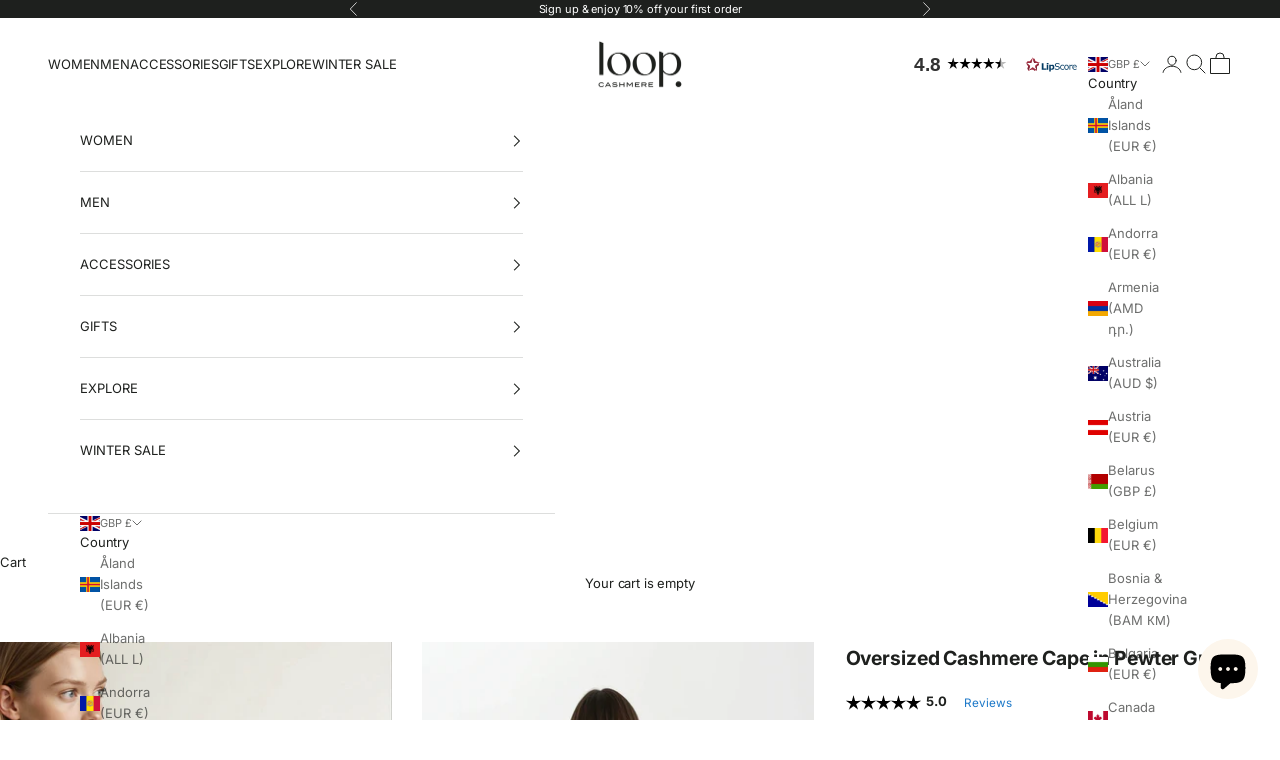

--- FILE ---
content_type: text/html; charset=utf-8
request_url: https://www.loopcashmere.co.uk/products/cashmere-cape-in-pewter-grey
body_size: 49750
content:
<!doctype html>

<html class="no-js" lang="en" dir="ltr">
  <head>

    <!-- Google Tag Manager -->
<script async crossorigin fetchpriority="high" src="/cdn/shopifycloud/importmap-polyfill/es-modules-shim.2.4.0.js"></script>
<script>(function(w,d,s,l,i){w[l]=w[l]||[];w[l].push({'gtm.start':
new Date().getTime(),event:'gtm.js'});var f=d.getElementsByTagName(s)[0],
j=d.createElement(s),dl=l!='dataLayer'?'&l='+l:'';j.async=true;j.src=
'https://www.googletagmanager.com/gtm.js?id='+i+dl;f.parentNode.insertBefore(j,f);
})(window,document,'script','dataLayer','GTM-NWSMBRN');</script>
<!-- End Google Tag Manager -->

    <!-- Google tag (gtag.js) -->
<script async src="https://www.googletagmanager.com/gtag/js?id=AW-477120537"></script>
<script>
  window.dataLayer = window.dataLayer || [];
  function gtag(){dataLayer.push(arguments);}
  gtag('js', new Date());

  gtag('config', 'AW-477120537');
</script>

    
    <meta charset="utf-8">
    <meta name="viewport" content="width=device-width, initial-scale=1.0, height=device-height, minimum-scale=1.0, maximum-scale=5.0">

    <title>Cashmere Cape in Pewter Grey</title><meta name="description" content="Generously proportioned and super soft, our cashmere cape is the ultimate in layering. Wear loose or artfully draped over any outfit for that final finishing touch. Wonderful to throw on on the coldest days this also packs down to fit in hand luggage for an easy travel layer. With a flattering v back detail and subtle seams this will be a style you reach for time and time again."><link rel="canonical" href="https://www.loopcashmere.co.uk/products/cashmere-cape-in-pewter-grey"><link rel="shortcut icon" href="//www.loopcashmere.co.uk/cdn/shop/files/Untitled_design_8_8e1bfc67-86ac-4043-897a-497d04058ac0.png?v=1737798873&width=96">
      <link rel="apple-touch-icon" href="//www.loopcashmere.co.uk/cdn/shop/files/Untitled_design_8_8e1bfc67-86ac-4043-897a-497d04058ac0.png?v=1737798873&width=180"><link rel="preconnect" href="https://fonts.shopifycdn.com" crossorigin>
    <link rel="dns-prefetch" href="https://productreviews.shopifycdn.com"><link rel="preload" href="//www.loopcashmere.co.uk/cdn/fonts/montserrat/montserrat_n6.1326b3e84230700ef15b3a29fb520639977513e0.woff2" as="font" type="font/woff2" crossorigin><link rel="preload" href="//www.loopcashmere.co.uk/cdn/fonts/inter/inter_n4.b2a3f24c19b4de56e8871f609e73ca7f6d2e2bb9.woff2" as="font" type="font/woff2" crossorigin><meta property="og:type" content="product">
  <meta property="og:title" content="Oversized Cashmere Cape in Pewter Grey">
  <meta property="product:price:amount" content="199.00">
  <meta property="product:price:currency" content="GBP"><meta property="og:image" content="http://www.loopcashmere.co.uk/cdn/shop/files/NEW_Archive_sale_Photos_Oct25_cf52978e-92ee-4cff-afff-af64c0c4d96c.png?v=1760438321&width=2048">
  <meta property="og:image:secure_url" content="https://www.loopcashmere.co.uk/cdn/shop/files/NEW_Archive_sale_Photos_Oct25_cf52978e-92ee-4cff-afff-af64c0c4d96c.png?v=1760438321&width=2048">
  <meta property="og:image:width" content="1200">
  <meta property="og:image:height" content="1700"><meta property="og:description" content="Generously proportioned and super soft, our cashmere cape is the ultimate in layering. Wear loose or artfully draped over any outfit for that final finishing touch. Wonderful to throw on on the coldest days this also packs down to fit in hand luggage for an easy travel layer. With a flattering v back detail and subtle seams this will be a style you reach for time and time again."><meta property="og:url" content="https://www.loopcashmere.co.uk/products/cashmere-cape-in-pewter-grey">
<meta property="og:site_name" content="Loop Cashmere"><meta name="twitter:card" content="summary"><meta name="twitter:title" content="Oversized Cashmere Cape in Pewter Grey">
  <meta name="twitter:description" content="WHY WE LOVE IT... Generously proportioned and super soft, our cashmere cape is the ultimate in layering.  Wear loose or artfully draped over any outfit for that final finishing touch. Wonderful to throw on on the coldest days this also packs down to fit in hand luggage for an easy travel layer. With a flattering v back detail and subtle seams this will be a style you reach for time and time again. HOW TO WEAR... A chic extra layer over an outfit, wear all winter long for a strong and dramatic look. HOW TO CARE... Cashmere needs a little extra TLC compared to other items of knitwear in your wardrobe, but taking the time to care for your cashmere is worth it in the long-run and will help keep your investment piece in top condition. Read our complete care"><meta name="twitter:image" content="https://www.loopcashmere.co.uk/cdn/shop/files/NEW_Archive_sale_Photos_Oct25_cf52978e-92ee-4cff-afff-af64c0c4d96c.png?crop=center&height=1200&v=1760438321&width=1200">
  <meta name="twitter:image:alt" content="">
  <script type="application/ld+json">
  {
    "@context": "https://schema.org",
    "@type": "Product",
    "productID": 8129691156695,
    "offers": [{
          "@type": "Offer",
          "name": "OS",
          "availability":"https://schema.org/InStock",
          "price": 199.0,
          "priceCurrency": "GBP",
          "priceValidUntil": "2026-01-28","sku": "KW314PEWTOS","gtin": "5.06E+12","hasMerchantReturnPolicy": {
              "merchantReturnLink": "https:\/\/www.loopcashmere.co.uk\/policies\/refund-policy"
            },"shippingDetails": {
              "shippingSettingsLink": "https:\/\/www.loopcashmere.co.uk\/policies\/shipping-policy"
            },"url": "https://www.loopcashmere.co.uk/products/cashmere-cape-in-pewter-grey?variant=44039836106967"
        }
],"brand": {
      "@type": "Brand",
      "name": "Loop Cashmere"
    },
    "name": "Oversized Cashmere Cape in Pewter Grey",
    "description": "WHY WE LOVE IT...\nGenerously proportioned and super soft, our cashmere cape is the ultimate in layering.  Wear loose or artfully draped over any outfit for that final finishing touch. Wonderful to throw on on the coldest days this also packs down to fit in hand luggage for an easy travel layer. With a flattering v back detail and subtle seams this will be a style you reach for time and time again.\nHOW TO WEAR...\nA chic extra layer over an outfit, wear all winter long for a strong and dramatic look.\nHOW TO CARE...\nCashmere needs a little extra TLC compared to other items of knitwear in your wardrobe, but taking the time to care for your cashmere is worth it in the long-run and will help keep your investment piece in top condition. Read our complete care guide here.\nMORE DETAILS...\n\n9 gauge, perfect for layering\n\n100% Inner Mongolian cashmere\n\nOne size fits everyone\nEdge to edge style that offers versatile ways to style\nFront body length 100cm\n",
    "category": "Ponchos",
    "url": "https://www.loopcashmere.co.uk/products/cashmere-cape-in-pewter-grey",
    "sku": "KW314PEWTOS","gtin": "5.06E+12","weight": {
      "@type": "QuantitativeValue",
      "unitCode": "kg",
      "value": 0.25
      },"image": {
      "@type": "ImageObject",
      "url": "https://www.loopcashmere.co.uk/cdn/shop/files/NEW_Archive_sale_Photos_Oct25_cf52978e-92ee-4cff-afff-af64c0c4d96c.png?v=1760438321&width=1024",
      "image": "https://www.loopcashmere.co.uk/cdn/shop/files/NEW_Archive_sale_Photos_Oct25_cf52978e-92ee-4cff-afff-af64c0c4d96c.png?v=1760438321&width=1024",
      "name": "",
      "width": "1024",
      "height": "1024"
    }
  }
  </script>



  <script type="application/ld+json">
  {
    "@context": "https://schema.org",
    "@type": "BreadcrumbList",
  "itemListElement": [{
      "@type": "ListItem",
      "position": 1,
      "name": "Home",
      "item": "https://www.loopcashmere.co.uk"
    },{
          "@type": "ListItem",
          "position": 2,
          "name": "Oversized Cashmere Cape in Pewter Grey",
          "item": "https://www.loopcashmere.co.uk/products/cashmere-cape-in-pewter-grey"
        }]
  }
  </script>

<style>/* Typography (heading) */
  @font-face {
  font-family: Montserrat;
  font-weight: 600;
  font-style: normal;
  font-display: fallback;
  src: url("//www.loopcashmere.co.uk/cdn/fonts/montserrat/montserrat_n6.1326b3e84230700ef15b3a29fb520639977513e0.woff2") format("woff2"),
       url("//www.loopcashmere.co.uk/cdn/fonts/montserrat/montserrat_n6.652f051080eb14192330daceed8cd53dfdc5ead9.woff") format("woff");
}

@font-face {
  font-family: Montserrat;
  font-weight: 600;
  font-style: italic;
  font-display: fallback;
  src: url("//www.loopcashmere.co.uk/cdn/fonts/montserrat/montserrat_i6.e90155dd2f004112a61c0322d66d1f59dadfa84b.woff2") format("woff2"),
       url("//www.loopcashmere.co.uk/cdn/fonts/montserrat/montserrat_i6.41470518d8e9d7f1bcdd29a447c2397e5393943f.woff") format("woff");
}

/* Typography (body) */
  @font-face {
  font-family: Inter;
  font-weight: 400;
  font-style: normal;
  font-display: fallback;
  src: url("//www.loopcashmere.co.uk/cdn/fonts/inter/inter_n4.b2a3f24c19b4de56e8871f609e73ca7f6d2e2bb9.woff2") format("woff2"),
       url("//www.loopcashmere.co.uk/cdn/fonts/inter/inter_n4.af8052d517e0c9ffac7b814872cecc27ae1fa132.woff") format("woff");
}

@font-face {
  font-family: Inter;
  font-weight: 400;
  font-style: italic;
  font-display: fallback;
  src: url("//www.loopcashmere.co.uk/cdn/fonts/inter/inter_i4.feae1981dda792ab80d117249d9c7e0f1017e5b3.woff2") format("woff2"),
       url("//www.loopcashmere.co.uk/cdn/fonts/inter/inter_i4.62773b7113d5e5f02c71486623cf828884c85c6e.woff") format("woff");
}

@font-face {
  font-family: Inter;
  font-weight: 700;
  font-style: normal;
  font-display: fallback;
  src: url("//www.loopcashmere.co.uk/cdn/fonts/inter/inter_n7.02711e6b374660cfc7915d1afc1c204e633421e4.woff2") format("woff2"),
       url("//www.loopcashmere.co.uk/cdn/fonts/inter/inter_n7.6dab87426f6b8813070abd79972ceaf2f8d3b012.woff") format("woff");
}

@font-face {
  font-family: Inter;
  font-weight: 700;
  font-style: italic;
  font-display: fallback;
  src: url("//www.loopcashmere.co.uk/cdn/fonts/inter/inter_i7.b377bcd4cc0f160622a22d638ae7e2cd9b86ea4c.woff2") format("woff2"),
       url("//www.loopcashmere.co.uk/cdn/fonts/inter/inter_i7.7c69a6a34e3bb44fcf6f975857e13b9a9b25beb4.woff") format("woff");
}

:root {
    /* Container */
    --container-max-width: 100%;
    --container-xxs-max-width: 27.5rem; /* 440px */
    --container-xs-max-width: 42.5rem; /* 680px */
    --container-sm-max-width: 61.25rem; /* 980px */
    --container-md-max-width: 71.875rem; /* 1150px */
    --container-lg-max-width: 78.75rem; /* 1260px */
    --container-xl-max-width: 85rem; /* 1360px */
    --container-gutter: 1.25rem;

    --section-with-border-vertical-spacing: 3rem;
    --section-with-border-vertical-spacing-tight:2.5rem;
    --section-without-border-vertical-spacing:4.5rem;
    --section-without-border-vertical-spacing-tight:3.75rem;

    --section-stack-gap:4rem;
    --section-stack-gap-tight: 2.25rem;

    /* Form settings */
    --form-gap: 1.25rem; /* Gap between fieldset and submit button */
    --fieldset-gap: 1rem; /* Gap between each form input within a fieldset */
    --form-control-gap: 0.625rem; /* Gap between input and label (ignored for floating label) */
    --checkbox-control-gap: 0.75rem; /* Horizontal gap between checkbox and its associated label */
    --input-padding-block: 0.65rem; /* Vertical padding for input, textarea and native select */
    --input-padding-inline: 0.8rem; /* Horizontal padding for input, textarea and native select */
    --checkbox-size: 0.875rem; /* Size (width and height) for checkbox */

    /* Other sizes */
    --sticky-area-height: calc(var(--announcement-bar-is-sticky, 0) * var(--announcement-bar-height, 0px) + var(--header-is-sticky, 0) * var(--header-height, 0px));

    /* RTL support */
    --transform-logical-flip: 1;
    --transform-origin-start: left;
    --transform-origin-end: right;

    /**
     * ---------------------------------------------------------------------
     * TYPOGRAPHY
     * ---------------------------------------------------------------------
     */

    /* Font properties */
    --heading-font-family: Montserrat, sans-serif;
    --heading-font-weight: 600;
    --heading-font-style: normal;
    --heading-text-transform: uppercase;
    --heading-letter-spacing: 0.07em;
    --text-font-family: Inter, sans-serif;
    --text-font-weight: 400;
    --text-font-style: normal;
    --text-letter-spacing: -0.01em;
    --button-font: var(--text-font-style) var(--text-font-weight) var(--text-sm) / 1.65 var(--text-font-family);
    --button-text-transform: uppercase;
    --button-letter-spacing: 0.07em;

    /* Font sizes */--text-heading-size-factor: 1.2;
    --text-h1: max(0.6875rem, clamp(1.375rem, 1.146341463414634rem + 0.975609756097561vw, 2rem) * var(--text-heading-size-factor));
    --text-h2: max(0.6875rem, clamp(1.25rem, 1.0670731707317074rem + 0.7804878048780488vw, 1.75rem) * var(--text-heading-size-factor));
    --text-h3: max(0.6875rem, clamp(1.125rem, 1.0335365853658536rem + 0.3902439024390244vw, 1.375rem) * var(--text-heading-size-factor));
    --text-h4: max(0.6875rem, clamp(1rem, 0.9542682926829268rem + 0.1951219512195122vw, 1.125rem) * var(--text-heading-size-factor));
    --text-h5: calc(0.875rem * var(--text-heading-size-factor));
    --text-h6: calc(0.75rem * var(--text-heading-size-factor));

    --text-xs: 0.75rem;
    --text-sm: 0.8125rem;
    --text-base: 0.875rem;
    --text-lg: 1.0rem;
    --text-xl: 1.0625rem;

    /**
     * ---------------------------------------------------------------------
     * COLORS
     * ---------------------------------------------------------------------
     */

    /* Color settings */--accent: 30 32 30;
    --text-primary: 30 32 30;
    --background-primary: 255 255 255;
    --background-secondary: 243 241 237;
    --border-color: 221 222 221;
    --page-overlay: 0 0 0 / 0.4;

    /* Button colors */
    --button-background-primary: 30 32 30;
    --button-text-primary: 255 255 255;

    /* Status colors */
    --success-background: 212 227 203;
    --success-text: 48 122 7;
    --warning-background: 253 241 224;
    --warning-text: 237 138 0;
    --error-background: 243 204 204;
    --error-text: 203 43 43;

    /* Product colors */
    --on-sale-text: 30 32 30;
    --on-sale-badge-background: 30 32 30;
    --on-sale-badge-text: 255 255 255;
    --sold-out-badge-background: 239 239 239;
    --sold-out-badge-text: 0 0 0 / 0.65;
    --custom-badge-background: 28 28 28;
    --custom-badge-text: 255 255 255;
    --star-color: 30 32 30;

    /* Header colors */--header-background: 255 255 255;
    --header-text: 30 32 30;
    --header-border-color: 221 222 221;

    /* Footer colors */--footer-background: 243 241 237;
    --footer-text: 0 0 0;
    --footer-border-color: 207 205 201;

    /* Modal colors */--modal-background: 255 255 255;
    --modal-text: 30 32 30;
    --modal-border-color: 221 222 221;

    /* Drawer colors (reuse the same as modal) */
    --drawer-background: 255 255 255;
    --drawer-text: 30 32 30;
    --drawer-border-color: 221 222 221;

    /* Popover background (uses the primary background) */
    --popover-background: 243 241 237;
    --popover-text: 30 32 30;
    --popover-border-color: 221 222 221;

    /* Rounded variables (used for border radius) */
    --rounded-full: 9999px;
    --button-border-radius: 0.0rem;
    --input-border-radius: 0.0rem;

    /* Box shadow */
    --shadow-sm: 0 2px 8px rgb(0 0 0 / 0.05);
    --shadow: 0 5px 15px rgb(0 0 0 / 0.05);
    --shadow-md: 0 5px 30px rgb(0 0 0 / 0.05);
    --shadow-block: px px px rgb(var(--text-primary) / 0.0);

    /**
     * ---------------------------------------------------------------------
     * OTHER
     * ---------------------------------------------------------------------
     */

    --checkmark-svg-url: url(//www.loopcashmere.co.uk/cdn/shop/t/16/assets/checkmark.svg?v=77552481021870063511700221141);
    --cursor-zoom-in-svg-url: url(//www.loopcashmere.co.uk/cdn/shop/t/16/assets/cursor-zoom-in.svg?v=46838046138863761131700221141);
  }

  [dir="rtl"]:root {
    /* RTL support */
    --transform-logical-flip: -1;
    --transform-origin-start: right;
    --transform-origin-end: left;
  }

  @media screen and (min-width: 700px) {
    :root {
      /* Typography (font size) */
      --text-xs: 0.6875rem;
      --text-sm: 0.75rem;
      --text-base: 0.8125rem;
      --text-lg: 0.9375rem;
      --text-xl: 1.1875rem;

      /* Spacing settings */
      --container-gutter: 2rem;
    }
  }

  @media screen and (min-width: 1000px) {
    :root {
      /* Spacing settings */
      --container-gutter: 3rem;

      --section-with-border-vertical-spacing: 5rem;
      --section-with-border-vertical-spacing-tight: 4rem;
      --section-without-border-vertical-spacing: 7.5rem;
      --section-without-border-vertical-spacing-tight: 6rem;

      --section-stack-gap:4rem;
      --section-stack-gap-tight:4rem;
    }
  }
</style><script>
  document.documentElement.classList.replace('no-js', 'js');

  // This allows to expose several variables to the global scope, to be used in scripts
  window.themeVariables = {
    settings: {
      showPageTransition: false,
      pageType: "product",
      moneyFormat: "£{{amount}}",
      moneyWithCurrencyFormat: "£{{amount}} GBP",
      currencyCodeEnabled: false,
      cartType: "drawer"
    },

    strings: {
      addToCartButton: "Add to cart",
      soldOutButton: "Sold out",
      preOrderButton: "Pre-order",
      unavailableButton: "Unavailable",
      addedToCart: "Added to your cart!",
      closeGallery: "Close gallery",
      zoomGallery: "Zoom picture",
      errorGallery: "Image cannot be loaded",
      soldOutBadge: "Sold out",
      discountBadge: "Save @@",
      sku: "SKU:",
      shippingEstimatorNoResults: "Sorry, we do not ship to your address.",
      shippingEstimatorOneResult: "There is one shipping rate for your address:",
      shippingEstimatorMultipleResults: "There are several shipping rates for your address:",
      shippingEstimatorError: "One or more error occurred while retrieving shipping rates:",
      next: "Next",
      previous: "Previous"
    },

    mediaQueries: {
      'sm': 'screen and (min-width: 700px)',
      'md': 'screen and (min-width: 1000px)',
      'lg': 'screen and (min-width: 1150px)',
      'xl': 'screen and (min-width: 1400px)',
      '2xl': 'screen and (min-width: 1600px)',
      'sm-max': 'screen and (max-width: 699px)',
      'md-max': 'screen and (max-width: 999px)',
      'lg-max': 'screen and (max-width: 1149px)',
      'xl-max': 'screen and (max-width: 1399px)',
      '2xl-max': 'screen and (max-width: 1599px)',
      'motion-safe': '(prefers-reduced-motion: no-preference)',
      'motion-reduce': '(prefers-reduced-motion: reduce)',
      'supports-hover': 'screen and (pointer: fine)',
      'supports-touch': 'screen and (hover: none)'
    }
  };</script><script async src="//www.loopcashmere.co.uk/cdn/shop/t/16/assets/es-module-shims.min.js?v=41244696521020306371700221137"></script>

    <script type="importmap">{
        "imports": {
          "vendor": "//www.loopcashmere.co.uk/cdn/shop/t/16/assets/vendor.min.js?v=114730757745344854631700221137",
          "theme": "//www.loopcashmere.co.uk/cdn/shop/t/16/assets/theme.js?v=89963661938119220071700221137",
          "photoswipe": "//www.loopcashmere.co.uk/cdn/shop/t/16/assets/photoswipe.min.js?v=30761459775438637251700221131"
        }
      }
    </script>

    <script type="module" src="//www.loopcashmere.co.uk/cdn/shop/t/16/assets/vendor.min.js?v=114730757745344854631700221137"></script>
    <script type="module" src="//www.loopcashmere.co.uk/cdn/shop/t/16/assets/theme.js?v=89963661938119220071700221137"></script>

    <script>window.performance && window.performance.mark && window.performance.mark('shopify.content_for_header.start');</script><meta name="google-site-verification" content="iFE-Va9ajklhr_adjT0zjE-cGwzrSAIs-Kg9p9-uhsA">
<meta name="facebook-domain-verification" content="e1nragqa46gpftq7awqc6yjcsm8zko">
<meta id="shopify-digital-wallet" name="shopify-digital-wallet" content="/65038975191/digital_wallets/dialog">
<meta name="shopify-checkout-api-token" content="909b87dc69fe02a1a116a9ddff615a76">
<meta id="in-context-paypal-metadata" data-shop-id="65038975191" data-venmo-supported="false" data-environment="production" data-locale="en_US" data-paypal-v4="true" data-currency="GBP">
<link rel="alternate" type="application/json+oembed" href="https://www.loopcashmere.co.uk/products/cashmere-cape-in-pewter-grey.oembed">
<script async="async" src="/checkouts/internal/preloads.js?locale=en-GB"></script>
<link rel="preconnect" href="https://shop.app" crossorigin="anonymous">
<script async="async" src="https://shop.app/checkouts/internal/preloads.js?locale=en-GB&shop_id=65038975191" crossorigin="anonymous"></script>
<script id="apple-pay-shop-capabilities" type="application/json">{"shopId":65038975191,"countryCode":"GB","currencyCode":"GBP","merchantCapabilities":["supports3DS"],"merchantId":"gid:\/\/shopify\/Shop\/65038975191","merchantName":"Loop Cashmere","requiredBillingContactFields":["postalAddress","email","phone"],"requiredShippingContactFields":["postalAddress","email","phone"],"shippingType":"shipping","supportedNetworks":["visa","maestro","masterCard","amex","discover","elo"],"total":{"type":"pending","label":"Loop Cashmere","amount":"1.00"},"shopifyPaymentsEnabled":true,"supportsSubscriptions":true}</script>
<script id="shopify-features" type="application/json">{"accessToken":"909b87dc69fe02a1a116a9ddff615a76","betas":["rich-media-storefront-analytics"],"domain":"www.loopcashmere.co.uk","predictiveSearch":true,"shopId":65038975191,"locale":"en"}</script>
<script>var Shopify = Shopify || {};
Shopify.shop = "loop-cashmere.myshopify.com";
Shopify.locale = "en";
Shopify.currency = {"active":"GBP","rate":"1.0"};
Shopify.country = "GB";
Shopify.theme = {"name":"Made by Field — Production","id":138166993111,"schema_name":"Prestige","schema_version":"7.3.6","theme_store_id":null,"role":"main"};
Shopify.theme.handle = "null";
Shopify.theme.style = {"id":null,"handle":null};
Shopify.cdnHost = "www.loopcashmere.co.uk/cdn";
Shopify.routes = Shopify.routes || {};
Shopify.routes.root = "/";</script>
<script type="module">!function(o){(o.Shopify=o.Shopify||{}).modules=!0}(window);</script>
<script>!function(o){function n(){var o=[];function n(){o.push(Array.prototype.slice.apply(arguments))}return n.q=o,n}var t=o.Shopify=o.Shopify||{};t.loadFeatures=n(),t.autoloadFeatures=n()}(window);</script>
<script>
  window.ShopifyPay = window.ShopifyPay || {};
  window.ShopifyPay.apiHost = "shop.app\/pay";
  window.ShopifyPay.redirectState = null;
</script>
<script id="shop-js-analytics" type="application/json">{"pageType":"product"}</script>
<script defer="defer" async type="module" src="//www.loopcashmere.co.uk/cdn/shopifycloud/shop-js/modules/v2/client.init-shop-cart-sync_C5BV16lS.en.esm.js"></script>
<script defer="defer" async type="module" src="//www.loopcashmere.co.uk/cdn/shopifycloud/shop-js/modules/v2/chunk.common_CygWptCX.esm.js"></script>
<script type="module">
  await import("//www.loopcashmere.co.uk/cdn/shopifycloud/shop-js/modules/v2/client.init-shop-cart-sync_C5BV16lS.en.esm.js");
await import("//www.loopcashmere.co.uk/cdn/shopifycloud/shop-js/modules/v2/chunk.common_CygWptCX.esm.js");

  window.Shopify.SignInWithShop?.initShopCartSync?.({"fedCMEnabled":true,"windoidEnabled":true});

</script>
<script>
  window.Shopify = window.Shopify || {};
  if (!window.Shopify.featureAssets) window.Shopify.featureAssets = {};
  window.Shopify.featureAssets['shop-js'] = {"shop-cart-sync":["modules/v2/client.shop-cart-sync_ZFArdW7E.en.esm.js","modules/v2/chunk.common_CygWptCX.esm.js"],"init-fed-cm":["modules/v2/client.init-fed-cm_CmiC4vf6.en.esm.js","modules/v2/chunk.common_CygWptCX.esm.js"],"shop-button":["modules/v2/client.shop-button_tlx5R9nI.en.esm.js","modules/v2/chunk.common_CygWptCX.esm.js"],"shop-cash-offers":["modules/v2/client.shop-cash-offers_DOA2yAJr.en.esm.js","modules/v2/chunk.common_CygWptCX.esm.js","modules/v2/chunk.modal_D71HUcav.esm.js"],"init-windoid":["modules/v2/client.init-windoid_sURxWdc1.en.esm.js","modules/v2/chunk.common_CygWptCX.esm.js"],"shop-toast-manager":["modules/v2/client.shop-toast-manager_ClPi3nE9.en.esm.js","modules/v2/chunk.common_CygWptCX.esm.js"],"init-shop-email-lookup-coordinator":["modules/v2/client.init-shop-email-lookup-coordinator_B8hsDcYM.en.esm.js","modules/v2/chunk.common_CygWptCX.esm.js"],"init-shop-cart-sync":["modules/v2/client.init-shop-cart-sync_C5BV16lS.en.esm.js","modules/v2/chunk.common_CygWptCX.esm.js"],"avatar":["modules/v2/client.avatar_BTnouDA3.en.esm.js"],"pay-button":["modules/v2/client.pay-button_FdsNuTd3.en.esm.js","modules/v2/chunk.common_CygWptCX.esm.js"],"init-customer-accounts":["modules/v2/client.init-customer-accounts_DxDtT_ad.en.esm.js","modules/v2/client.shop-login-button_C5VAVYt1.en.esm.js","modules/v2/chunk.common_CygWptCX.esm.js","modules/v2/chunk.modal_D71HUcav.esm.js"],"init-shop-for-new-customer-accounts":["modules/v2/client.init-shop-for-new-customer-accounts_ChsxoAhi.en.esm.js","modules/v2/client.shop-login-button_C5VAVYt1.en.esm.js","modules/v2/chunk.common_CygWptCX.esm.js","modules/v2/chunk.modal_D71HUcav.esm.js"],"shop-login-button":["modules/v2/client.shop-login-button_C5VAVYt1.en.esm.js","modules/v2/chunk.common_CygWptCX.esm.js","modules/v2/chunk.modal_D71HUcav.esm.js"],"init-customer-accounts-sign-up":["modules/v2/client.init-customer-accounts-sign-up_CPSyQ0Tj.en.esm.js","modules/v2/client.shop-login-button_C5VAVYt1.en.esm.js","modules/v2/chunk.common_CygWptCX.esm.js","modules/v2/chunk.modal_D71HUcav.esm.js"],"shop-follow-button":["modules/v2/client.shop-follow-button_Cva4Ekp9.en.esm.js","modules/v2/chunk.common_CygWptCX.esm.js","modules/v2/chunk.modal_D71HUcav.esm.js"],"checkout-modal":["modules/v2/client.checkout-modal_BPM8l0SH.en.esm.js","modules/v2/chunk.common_CygWptCX.esm.js","modules/v2/chunk.modal_D71HUcav.esm.js"],"lead-capture":["modules/v2/client.lead-capture_Bi8yE_yS.en.esm.js","modules/v2/chunk.common_CygWptCX.esm.js","modules/v2/chunk.modal_D71HUcav.esm.js"],"shop-login":["modules/v2/client.shop-login_D6lNrXab.en.esm.js","modules/v2/chunk.common_CygWptCX.esm.js","modules/v2/chunk.modal_D71HUcav.esm.js"],"payment-terms":["modules/v2/client.payment-terms_CZxnsJam.en.esm.js","modules/v2/chunk.common_CygWptCX.esm.js","modules/v2/chunk.modal_D71HUcav.esm.js"]};
</script>
<script>(function() {
  var isLoaded = false;
  function asyncLoad() {
    if (isLoaded) return;
    isLoaded = true;
    var urls = ["https:\/\/ecommplugins-scripts.trustpilot.com\/v2.1\/js\/header.min.js?settings=eyJrZXkiOiJJT3JJTFFlQ2VaSFNyN3ZMIiwicyI6InNrdSJ9\u0026shop=loop-cashmere.myshopify.com","https:\/\/ecommplugins-trustboxsettings.trustpilot.com\/loop-cashmere.myshopify.com.js?settings=1729071157940\u0026shop=loop-cashmere.myshopify.com","https:\/\/widget.trustpilot.com\/bootstrap\/v5\/tp.widget.sync.bootstrap.min.js?shop=loop-cashmere.myshopify.com","https:\/\/dr4qe3ddw9y32.cloudfront.net\/awin-shopify-integration-code.js?aid=65620\u0026v=shopifyApp_4.2.0\u0026ts=1696862990654\u0026shop=loop-cashmere.myshopify.com"];
    for (var i = 0; i < urls.length; i++) {
      var s = document.createElement('script');
      s.type = 'text/javascript';
      s.async = true;
      s.src = urls[i];
      var x = document.getElementsByTagName('script')[0];
      x.parentNode.insertBefore(s, x);
    }
  };
  if(window.attachEvent) {
    window.attachEvent('onload', asyncLoad);
  } else {
    window.addEventListener('load', asyncLoad, false);
  }
})();</script>
<script id="__st">var __st={"a":65038975191,"offset":0,"reqid":"7f50e3fe-d679-4e0b-a22e-939b1fb94783-1768763193","pageurl":"www.loopcashmere.co.uk\/products\/cashmere-cape-in-pewter-grey","u":"260359ababb0","p":"product","rtyp":"product","rid":8129691156695};</script>
<script>window.ShopifyPaypalV4VisibilityTracking = true;</script>
<script id="captcha-bootstrap">!function(){'use strict';const t='contact',e='account',n='new_comment',o=[[t,t],['blogs',n],['comments',n],[t,'customer']],c=[[e,'customer_login'],[e,'guest_login'],[e,'recover_customer_password'],[e,'create_customer']],r=t=>t.map((([t,e])=>`form[action*='/${t}']:not([data-nocaptcha='true']) input[name='form_type'][value='${e}']`)).join(','),a=t=>()=>t?[...document.querySelectorAll(t)].map((t=>t.form)):[];function s(){const t=[...o],e=r(t);return a(e)}const i='password',u='form_key',d=['recaptcha-v3-token','g-recaptcha-response','h-captcha-response',i],f=()=>{try{return window.sessionStorage}catch{return}},m='__shopify_v',_=t=>t.elements[u];function p(t,e,n=!1){try{const o=window.sessionStorage,c=JSON.parse(o.getItem(e)),{data:r}=function(t){const{data:e,action:n}=t;return t[m]||n?{data:e,action:n}:{data:t,action:n}}(c);for(const[e,n]of Object.entries(r))t.elements[e]&&(t.elements[e].value=n);n&&o.removeItem(e)}catch(o){console.error('form repopulation failed',{error:o})}}const l='form_type',E='cptcha';function T(t){t.dataset[E]=!0}const w=window,h=w.document,L='Shopify',v='ce_forms',y='captcha';let A=!1;((t,e)=>{const n=(g='f06e6c50-85a8-45c8-87d0-21a2b65856fe',I='https://cdn.shopify.com/shopifycloud/storefront-forms-hcaptcha/ce_storefront_forms_captcha_hcaptcha.v1.5.2.iife.js',D={infoText:'Protected by hCaptcha',privacyText:'Privacy',termsText:'Terms'},(t,e,n)=>{const o=w[L][v],c=o.bindForm;if(c)return c(t,g,e,D).then(n);var r;o.q.push([[t,g,e,D],n]),r=I,A||(h.body.append(Object.assign(h.createElement('script'),{id:'captcha-provider',async:!0,src:r})),A=!0)});var g,I,D;w[L]=w[L]||{},w[L][v]=w[L][v]||{},w[L][v].q=[],w[L][y]=w[L][y]||{},w[L][y].protect=function(t,e){n(t,void 0,e),T(t)},Object.freeze(w[L][y]),function(t,e,n,w,h,L){const[v,y,A,g]=function(t,e,n){const i=e?o:[],u=t?c:[],d=[...i,...u],f=r(d),m=r(i),_=r(d.filter((([t,e])=>n.includes(e))));return[a(f),a(m),a(_),s()]}(w,h,L),I=t=>{const e=t.target;return e instanceof HTMLFormElement?e:e&&e.form},D=t=>v().includes(t);t.addEventListener('submit',(t=>{const e=I(t);if(!e)return;const n=D(e)&&!e.dataset.hcaptchaBound&&!e.dataset.recaptchaBound,o=_(e),c=g().includes(e)&&(!o||!o.value);(n||c)&&t.preventDefault(),c&&!n&&(function(t){try{if(!f())return;!function(t){const e=f();if(!e)return;const n=_(t);if(!n)return;const o=n.value;o&&e.removeItem(o)}(t);const e=Array.from(Array(32),(()=>Math.random().toString(36)[2])).join('');!function(t,e){_(t)||t.append(Object.assign(document.createElement('input'),{type:'hidden',name:u})),t.elements[u].value=e}(t,e),function(t,e){const n=f();if(!n)return;const o=[...t.querySelectorAll(`input[type='${i}']`)].map((({name:t})=>t)),c=[...d,...o],r={};for(const[a,s]of new FormData(t).entries())c.includes(a)||(r[a]=s);n.setItem(e,JSON.stringify({[m]:1,action:t.action,data:r}))}(t,e)}catch(e){console.error('failed to persist form',e)}}(e),e.submit())}));const S=(t,e)=>{t&&!t.dataset[E]&&(n(t,e.some((e=>e===t))),T(t))};for(const o of['focusin','change'])t.addEventListener(o,(t=>{const e=I(t);D(e)&&S(e,y())}));const B=e.get('form_key'),M=e.get(l),P=B&&M;t.addEventListener('DOMContentLoaded',(()=>{const t=y();if(P)for(const e of t)e.elements[l].value===M&&p(e,B);[...new Set([...A(),...v().filter((t=>'true'===t.dataset.shopifyCaptcha))])].forEach((e=>S(e,t)))}))}(h,new URLSearchParams(w.location.search),n,t,e,['guest_login'])})(!0,!0)}();</script>
<script integrity="sha256-4kQ18oKyAcykRKYeNunJcIwy7WH5gtpwJnB7kiuLZ1E=" data-source-attribution="shopify.loadfeatures" defer="defer" src="//www.loopcashmere.co.uk/cdn/shopifycloud/storefront/assets/storefront/load_feature-a0a9edcb.js" crossorigin="anonymous"></script>
<script crossorigin="anonymous" defer="defer" src="//www.loopcashmere.co.uk/cdn/shopifycloud/storefront/assets/shopify_pay/storefront-65b4c6d7.js?v=20250812"></script>
<script data-source-attribution="shopify.dynamic_checkout.dynamic.init">var Shopify=Shopify||{};Shopify.PaymentButton=Shopify.PaymentButton||{isStorefrontPortableWallets:!0,init:function(){window.Shopify.PaymentButton.init=function(){};var t=document.createElement("script");t.src="https://www.loopcashmere.co.uk/cdn/shopifycloud/portable-wallets/latest/portable-wallets.en.js",t.type="module",document.head.appendChild(t)}};
</script>
<script data-source-attribution="shopify.dynamic_checkout.buyer_consent">
  function portableWalletsHideBuyerConsent(e){var t=document.getElementById("shopify-buyer-consent"),n=document.getElementById("shopify-subscription-policy-button");t&&n&&(t.classList.add("hidden"),t.setAttribute("aria-hidden","true"),n.removeEventListener("click",e))}function portableWalletsShowBuyerConsent(e){var t=document.getElementById("shopify-buyer-consent"),n=document.getElementById("shopify-subscription-policy-button");t&&n&&(t.classList.remove("hidden"),t.removeAttribute("aria-hidden"),n.addEventListener("click",e))}window.Shopify?.PaymentButton&&(window.Shopify.PaymentButton.hideBuyerConsent=portableWalletsHideBuyerConsent,window.Shopify.PaymentButton.showBuyerConsent=portableWalletsShowBuyerConsent);
</script>
<script data-source-attribution="shopify.dynamic_checkout.cart.bootstrap">document.addEventListener("DOMContentLoaded",(function(){function t(){return document.querySelector("shopify-accelerated-checkout-cart, shopify-accelerated-checkout")}if(t())Shopify.PaymentButton.init();else{new MutationObserver((function(e,n){t()&&(Shopify.PaymentButton.init(),n.disconnect())})).observe(document.body,{childList:!0,subtree:!0})}}));
</script>
<script id='scb4127' type='text/javascript' async='' src='https://www.loopcashmere.co.uk/cdn/shopifycloud/privacy-banner/storefront-banner.js'></script><link id="shopify-accelerated-checkout-styles" rel="stylesheet" media="screen" href="https://www.loopcashmere.co.uk/cdn/shopifycloud/portable-wallets/latest/accelerated-checkout-backwards-compat.css" crossorigin="anonymous">
<style id="shopify-accelerated-checkout-cart">
        #shopify-buyer-consent {
  margin-top: 1em;
  display: inline-block;
  width: 100%;
}

#shopify-buyer-consent.hidden {
  display: none;
}

#shopify-subscription-policy-button {
  background: none;
  border: none;
  padding: 0;
  text-decoration: underline;
  font-size: inherit;
  cursor: pointer;
}

#shopify-subscription-policy-button::before {
  box-shadow: none;
}

      </style>

<script>window.performance && window.performance.mark && window.performance.mark('shopify.content_for_header.end');</script>
<link href="//www.loopcashmere.co.uk/cdn/shop/t/16/assets/theme.css?v=3444005497434163061702997462" rel="stylesheet" type="text/css" media="all" /><!-- BEGIN app block: shopify://apps/lipscore-reviews/blocks/lipscore-init/e89bfb0c-cc26-450f-9297-cec873403986 -->

<script type="text/javascript">
  //<![CDATA[
  window.lipscoreInit = function() {
      lipscore.init({
          apiKey: "010d992657d325e4d05cb710"
      });
  };

  (function() {
      var scr = document.createElement('script'); scr.async = 1;
      scr.src = "//static.lipscore.com/assets/en/lipscore-v1.js";
      document.getElementsByTagName('head')[0].appendChild(scr);
  })();//]]>
</script>
<!-- END app block --><!-- BEGIN app block: shopify://apps/klaviyo-email-marketing-sms/blocks/klaviyo-onsite-embed/2632fe16-c075-4321-a88b-50b567f42507 -->












  <script async src="https://static.klaviyo.com/onsite/js/VL86MV/klaviyo.js?company_id=VL86MV"></script>
  <script>!function(){if(!window.klaviyo){window._klOnsite=window._klOnsite||[];try{window.klaviyo=new Proxy({},{get:function(n,i){return"push"===i?function(){var n;(n=window._klOnsite).push.apply(n,arguments)}:function(){for(var n=arguments.length,o=new Array(n),w=0;w<n;w++)o[w]=arguments[w];var t="function"==typeof o[o.length-1]?o.pop():void 0,e=new Promise((function(n){window._klOnsite.push([i].concat(o,[function(i){t&&t(i),n(i)}]))}));return e}}})}catch(n){window.klaviyo=window.klaviyo||[],window.klaviyo.push=function(){var n;(n=window._klOnsite).push.apply(n,arguments)}}}}();</script>

  
    <script id="viewed_product">
      if (item == null) {
        var _learnq = _learnq || [];

        var MetafieldReviews = null
        var MetafieldYotpoRating = null
        var MetafieldYotpoCount = null
        var MetafieldLooxRating = null
        var MetafieldLooxCount = null
        var okendoProduct = null
        var okendoProductReviewCount = null
        var okendoProductReviewAverageValue = null
        try {
          // The following fields are used for Customer Hub recently viewed in order to add reviews.
          // This information is not part of __kla_viewed. Instead, it is part of __kla_viewed_reviewed_items
          MetafieldReviews = {};
          MetafieldYotpoRating = null
          MetafieldYotpoCount = null
          MetafieldLooxRating = null
          MetafieldLooxCount = null

          okendoProduct = null
          // If the okendo metafield is not legacy, it will error, which then requires the new json formatted data
          if (okendoProduct && 'error' in okendoProduct) {
            okendoProduct = null
          }
          okendoProductReviewCount = okendoProduct ? okendoProduct.reviewCount : null
          okendoProductReviewAverageValue = okendoProduct ? okendoProduct.reviewAverageValue : null
        } catch (error) {
          console.error('Error in Klaviyo onsite reviews tracking:', error);
        }

        var item = {
          Name: "Oversized Cashmere Cape in Pewter Grey",
          ProductID: 8129691156695,
          Categories: ["Winter Sale","Winter Sale | Grey Cashmere","Winter Sale | Womens Cashmere","Winter Sale | £100 to £200"],
          ImageURL: "https://www.loopcashmere.co.uk/cdn/shop/files/NEW_Archive_sale_Photos_Oct25_cf52978e-92ee-4cff-afff-af64c0c4d96c_grande.png?v=1760438321",
          URL: "https://www.loopcashmere.co.uk/products/cashmere-cape-in-pewter-grey",
          Brand: "Loop Cashmere",
          Price: "£199.00",
          Value: "199.00",
          CompareAtPrice: "£500.00"
        };
        _learnq.push(['track', 'Viewed Product', item]);
        _learnq.push(['trackViewedItem', {
          Title: item.Name,
          ItemId: item.ProductID,
          Categories: item.Categories,
          ImageUrl: item.ImageURL,
          Url: item.URL,
          Metadata: {
            Brand: item.Brand,
            Price: item.Price,
            Value: item.Value,
            CompareAtPrice: item.CompareAtPrice
          },
          metafields:{
            reviews: MetafieldReviews,
            yotpo:{
              rating: MetafieldYotpoRating,
              count: MetafieldYotpoCount,
            },
            loox:{
              rating: MetafieldLooxRating,
              count: MetafieldLooxCount,
            },
            okendo: {
              rating: okendoProductReviewAverageValue,
              count: okendoProductReviewCount,
            }
          }
        }]);
      }
    </script>
  




  <script>
    window.klaviyoReviewsProductDesignMode = false
  </script>







<!-- END app block --><!-- BEGIN app block: shopify://apps/instafeed/blocks/head-block/c447db20-095d-4a10-9725-b5977662c9d5 --><link rel="preconnect" href="https://cdn.nfcube.com/">
<link rel="preconnect" href="https://scontent.cdninstagram.com/">


  <script>
    document.addEventListener('DOMContentLoaded', function () {
      let instafeedScript = document.createElement('script');

      
        instafeedScript.src = 'https://cdn.nfcube.com/instafeed-6012a3470f5fe231cdd2fcc170b330b8.js';
      

      document.body.appendChild(instafeedScript);
    });
  </script>





<!-- END app block --><script src="https://cdn.shopify.com/extensions/7bc9bb47-adfa-4267-963e-cadee5096caf/inbox-1252/assets/inbox-chat-loader.js" type="text/javascript" defer="defer"></script>
<link href="https://monorail-edge.shopifysvc.com" rel="dns-prefetch">
<script>(function(){if ("sendBeacon" in navigator && "performance" in window) {try {var session_token_from_headers = performance.getEntriesByType('navigation')[0].serverTiming.find(x => x.name == '_s').description;} catch {var session_token_from_headers = undefined;}var session_cookie_matches = document.cookie.match(/_shopify_s=([^;]*)/);var session_token_from_cookie = session_cookie_matches && session_cookie_matches.length === 2 ? session_cookie_matches[1] : "";var session_token = session_token_from_headers || session_token_from_cookie || "";function handle_abandonment_event(e) {var entries = performance.getEntries().filter(function(entry) {return /monorail-edge.shopifysvc.com/.test(entry.name);});if (!window.abandonment_tracked && entries.length === 0) {window.abandonment_tracked = true;var currentMs = Date.now();var navigation_start = performance.timing.navigationStart;var payload = {shop_id: 65038975191,url: window.location.href,navigation_start,duration: currentMs - navigation_start,session_token,page_type: "product"};window.navigator.sendBeacon("https://monorail-edge.shopifysvc.com/v1/produce", JSON.stringify({schema_id: "online_store_buyer_site_abandonment/1.1",payload: payload,metadata: {event_created_at_ms: currentMs,event_sent_at_ms: currentMs}}));}}window.addEventListener('pagehide', handle_abandonment_event);}}());</script>
<script id="web-pixels-manager-setup">(function e(e,d,r,n,o){if(void 0===o&&(o={}),!Boolean(null===(a=null===(i=window.Shopify)||void 0===i?void 0:i.analytics)||void 0===a?void 0:a.replayQueue)){var i,a;window.Shopify=window.Shopify||{};var t=window.Shopify;t.analytics=t.analytics||{};var s=t.analytics;s.replayQueue=[],s.publish=function(e,d,r){return s.replayQueue.push([e,d,r]),!0};try{self.performance.mark("wpm:start")}catch(e){}var l=function(){var e={modern:/Edge?\/(1{2}[4-9]|1[2-9]\d|[2-9]\d{2}|\d{4,})\.\d+(\.\d+|)|Firefox\/(1{2}[4-9]|1[2-9]\d|[2-9]\d{2}|\d{4,})\.\d+(\.\d+|)|Chrom(ium|e)\/(9{2}|\d{3,})\.\d+(\.\d+|)|(Maci|X1{2}).+ Version\/(15\.\d+|(1[6-9]|[2-9]\d|\d{3,})\.\d+)([,.]\d+|)( \(\w+\)|)( Mobile\/\w+|) Safari\/|Chrome.+OPR\/(9{2}|\d{3,})\.\d+\.\d+|(CPU[ +]OS|iPhone[ +]OS|CPU[ +]iPhone|CPU IPhone OS|CPU iPad OS)[ +]+(15[._]\d+|(1[6-9]|[2-9]\d|\d{3,})[._]\d+)([._]\d+|)|Android:?[ /-](13[3-9]|1[4-9]\d|[2-9]\d{2}|\d{4,})(\.\d+|)(\.\d+|)|Android.+Firefox\/(13[5-9]|1[4-9]\d|[2-9]\d{2}|\d{4,})\.\d+(\.\d+|)|Android.+Chrom(ium|e)\/(13[3-9]|1[4-9]\d|[2-9]\d{2}|\d{4,})\.\d+(\.\d+|)|SamsungBrowser\/([2-9]\d|\d{3,})\.\d+/,legacy:/Edge?\/(1[6-9]|[2-9]\d|\d{3,})\.\d+(\.\d+|)|Firefox\/(5[4-9]|[6-9]\d|\d{3,})\.\d+(\.\d+|)|Chrom(ium|e)\/(5[1-9]|[6-9]\d|\d{3,})\.\d+(\.\d+|)([\d.]+$|.*Safari\/(?![\d.]+ Edge\/[\d.]+$))|(Maci|X1{2}).+ Version\/(10\.\d+|(1[1-9]|[2-9]\d|\d{3,})\.\d+)([,.]\d+|)( \(\w+\)|)( Mobile\/\w+|) Safari\/|Chrome.+OPR\/(3[89]|[4-9]\d|\d{3,})\.\d+\.\d+|(CPU[ +]OS|iPhone[ +]OS|CPU[ +]iPhone|CPU IPhone OS|CPU iPad OS)[ +]+(10[._]\d+|(1[1-9]|[2-9]\d|\d{3,})[._]\d+)([._]\d+|)|Android:?[ /-](13[3-9]|1[4-9]\d|[2-9]\d{2}|\d{4,})(\.\d+|)(\.\d+|)|Mobile Safari.+OPR\/([89]\d|\d{3,})\.\d+\.\d+|Android.+Firefox\/(13[5-9]|1[4-9]\d|[2-9]\d{2}|\d{4,})\.\d+(\.\d+|)|Android.+Chrom(ium|e)\/(13[3-9]|1[4-9]\d|[2-9]\d{2}|\d{4,})\.\d+(\.\d+|)|Android.+(UC? ?Browser|UCWEB|U3)[ /]?(15\.([5-9]|\d{2,})|(1[6-9]|[2-9]\d|\d{3,})\.\d+)\.\d+|SamsungBrowser\/(5\.\d+|([6-9]|\d{2,})\.\d+)|Android.+MQ{2}Browser\/(14(\.(9|\d{2,})|)|(1[5-9]|[2-9]\d|\d{3,})(\.\d+|))(\.\d+|)|K[Aa][Ii]OS\/(3\.\d+|([4-9]|\d{2,})\.\d+)(\.\d+|)/},d=e.modern,r=e.legacy,n=navigator.userAgent;return n.match(d)?"modern":n.match(r)?"legacy":"unknown"}(),u="modern"===l?"modern":"legacy",c=(null!=n?n:{modern:"",legacy:""})[u],f=function(e){return[e.baseUrl,"/wpm","/b",e.hashVersion,"modern"===e.buildTarget?"m":"l",".js"].join("")}({baseUrl:d,hashVersion:r,buildTarget:u}),m=function(e){var d=e.version,r=e.bundleTarget,n=e.surface,o=e.pageUrl,i=e.monorailEndpoint;return{emit:function(e){var a=e.status,t=e.errorMsg,s=(new Date).getTime(),l=JSON.stringify({metadata:{event_sent_at_ms:s},events:[{schema_id:"web_pixels_manager_load/3.1",payload:{version:d,bundle_target:r,page_url:o,status:a,surface:n,error_msg:t},metadata:{event_created_at_ms:s}}]});if(!i)return console&&console.warn&&console.warn("[Web Pixels Manager] No Monorail endpoint provided, skipping logging."),!1;try{return self.navigator.sendBeacon.bind(self.navigator)(i,l)}catch(e){}var u=new XMLHttpRequest;try{return u.open("POST",i,!0),u.setRequestHeader("Content-Type","text/plain"),u.send(l),!0}catch(e){return console&&console.warn&&console.warn("[Web Pixels Manager] Got an unhandled error while logging to Monorail."),!1}}}}({version:r,bundleTarget:l,surface:e.surface,pageUrl:self.location.href,monorailEndpoint:e.monorailEndpoint});try{o.browserTarget=l,function(e){var d=e.src,r=e.async,n=void 0===r||r,o=e.onload,i=e.onerror,a=e.sri,t=e.scriptDataAttributes,s=void 0===t?{}:t,l=document.createElement("script"),u=document.querySelector("head"),c=document.querySelector("body");if(l.async=n,l.src=d,a&&(l.integrity=a,l.crossOrigin="anonymous"),s)for(var f in s)if(Object.prototype.hasOwnProperty.call(s,f))try{l.dataset[f]=s[f]}catch(e){}if(o&&l.addEventListener("load",o),i&&l.addEventListener("error",i),u)u.appendChild(l);else{if(!c)throw new Error("Did not find a head or body element to append the script");c.appendChild(l)}}({src:f,async:!0,onload:function(){if(!function(){var e,d;return Boolean(null===(d=null===(e=window.Shopify)||void 0===e?void 0:e.analytics)||void 0===d?void 0:d.initialized)}()){var d=window.webPixelsManager.init(e)||void 0;if(d){var r=window.Shopify.analytics;r.replayQueue.forEach((function(e){var r=e[0],n=e[1],o=e[2];d.publishCustomEvent(r,n,o)})),r.replayQueue=[],r.publish=d.publishCustomEvent,r.visitor=d.visitor,r.initialized=!0}}},onerror:function(){return m.emit({status:"failed",errorMsg:"".concat(f," has failed to load")})},sri:function(e){var d=/^sha384-[A-Za-z0-9+/=]+$/;return"string"==typeof e&&d.test(e)}(c)?c:"",scriptDataAttributes:o}),m.emit({status:"loading"})}catch(e){m.emit({status:"failed",errorMsg:(null==e?void 0:e.message)||"Unknown error"})}}})({shopId: 65038975191,storefrontBaseUrl: "https://www.loopcashmere.co.uk",extensionsBaseUrl: "https://extensions.shopifycdn.com/cdn/shopifycloud/web-pixels-manager",monorailEndpoint: "https://monorail-edge.shopifysvc.com/unstable/produce_batch",surface: "storefront-renderer",enabledBetaFlags: ["2dca8a86"],webPixelsConfigList: [{"id":"2649653635","configuration":"{\"accountID\":\"VL86MV\",\"webPixelConfig\":\"eyJlbmFibGVBZGRlZFRvQ2FydEV2ZW50cyI6IHRydWV9\"}","eventPayloadVersion":"v1","runtimeContext":"STRICT","scriptVersion":"524f6c1ee37bacdca7657a665bdca589","type":"APP","apiClientId":123074,"privacyPurposes":["ANALYTICS","MARKETING"],"dataSharingAdjustments":{"protectedCustomerApprovalScopes":["read_customer_address","read_customer_email","read_customer_name","read_customer_personal_data","read_customer_phone"]}},{"id":"1126203779","configuration":"{\"tagID\":\"2614400593307\"}","eventPayloadVersion":"v1","runtimeContext":"STRICT","scriptVersion":"18031546ee651571ed29edbe71a3550b","type":"APP","apiClientId":3009811,"privacyPurposes":["ANALYTICS","MARKETING","SALE_OF_DATA"],"dataSharingAdjustments":{"protectedCustomerApprovalScopes":["read_customer_address","read_customer_email","read_customer_name","read_customer_personal_data","read_customer_phone"]}},{"id":"925794691","configuration":"{\"config\":\"{\\\"google_tag_ids\\\":[\\\"G-0WWF6JVBS6\\\",\\\"AW-477120537\\\",\\\"GT-K55M3CV\\\"],\\\"target_country\\\":\\\"GB\\\",\\\"gtag_events\\\":[{\\\"type\\\":\\\"begin_checkout\\\",\\\"action_label\\\":[\\\"G-0WWF6JVBS6\\\",\\\"AW-477120537\\\/HkP2COzNxsEaEJmQweMB\\\"]},{\\\"type\\\":\\\"search\\\",\\\"action_label\\\":[\\\"G-0WWF6JVBS6\\\",\\\"AW-477120537\\\/JWxcCPjNxsEaEJmQweMB\\\"]},{\\\"type\\\":\\\"view_item\\\",\\\"action_label\\\":[\\\"G-0WWF6JVBS6\\\",\\\"AW-477120537\\\/VNQZCPXNxsEaEJmQweMB\\\",\\\"MC-42VKD4MYKK\\\"]},{\\\"type\\\":\\\"purchase\\\",\\\"action_label\\\":[\\\"G-0WWF6JVBS6\\\",\\\"AW-477120537\\\/qulaCOnNxsEaEJmQweMB\\\",\\\"MC-42VKD4MYKK\\\",\\\"AW-477120537\\\/pTL5CNCQwIAYEJmQweMB\\\",\\\"AW-477120537\\\/4CE-CILzr70aEJmQweMB\\\"]},{\\\"type\\\":\\\"page_view\\\",\\\"action_label\\\":[\\\"G-0WWF6JVBS6\\\",\\\"AW-477120537\\\/RyWWCPLNxsEaEJmQweMB\\\",\\\"MC-42VKD4MYKK\\\"]},{\\\"type\\\":\\\"add_payment_info\\\",\\\"action_label\\\":[\\\"G-0WWF6JVBS6\\\",\\\"AW-477120537\\\/LwRICPvNxsEaEJmQweMB\\\"]},{\\\"type\\\":\\\"add_to_cart\\\",\\\"action_label\\\":[\\\"G-0WWF6JVBS6\\\",\\\"AW-477120537\\\/6lRcCO_NxsEaEJmQweMB\\\"]}],\\\"enable_monitoring_mode\\\":false}\"}","eventPayloadVersion":"v1","runtimeContext":"OPEN","scriptVersion":"b2a88bafab3e21179ed38636efcd8a93","type":"APP","apiClientId":1780363,"privacyPurposes":[],"dataSharingAdjustments":{"protectedCustomerApprovalScopes":["read_customer_address","read_customer_email","read_customer_name","read_customer_personal_data","read_customer_phone"]}},{"id":"241041623","configuration":"{\"pixel_id\":\"1211482826090944\",\"pixel_type\":\"facebook_pixel\",\"metaapp_system_user_token\":\"-\"}","eventPayloadVersion":"v1","runtimeContext":"OPEN","scriptVersion":"ca16bc87fe92b6042fbaa3acc2fbdaa6","type":"APP","apiClientId":2329312,"privacyPurposes":["ANALYTICS","MARKETING","SALE_OF_DATA"],"dataSharingAdjustments":{"protectedCustomerApprovalScopes":["read_customer_address","read_customer_email","read_customer_name","read_customer_personal_data","read_customer_phone"]}},{"id":"37978327","configuration":"{\"advertiserId\":\"65620\",\"shopDomain\":\"loop-cashmere.myshopify.com\",\"appVersion\":\"shopifyApp_4.2.0\"}","eventPayloadVersion":"v1","runtimeContext":"STRICT","scriptVersion":"345f65b176381dab55a1e90a8420171f","type":"APP","apiClientId":2887701,"privacyPurposes":["ANALYTICS","MARKETING"],"dataSharingAdjustments":{"protectedCustomerApprovalScopes":["read_customer_personal_data"]}},{"id":"218005891","eventPayloadVersion":"1","runtimeContext":"LAX","scriptVersion":"2","type":"CUSTOM","privacyPurposes":["ANALYTICS","MARKETING","SALE_OF_DATA"],"name":"Google Ads"},{"id":"shopify-app-pixel","configuration":"{}","eventPayloadVersion":"v1","runtimeContext":"STRICT","scriptVersion":"0450","apiClientId":"shopify-pixel","type":"APP","privacyPurposes":["ANALYTICS","MARKETING"]},{"id":"shopify-custom-pixel","eventPayloadVersion":"v1","runtimeContext":"LAX","scriptVersion":"0450","apiClientId":"shopify-pixel","type":"CUSTOM","privacyPurposes":["ANALYTICS","MARKETING"]}],isMerchantRequest: false,initData: {"shop":{"name":"Loop Cashmere","paymentSettings":{"currencyCode":"GBP"},"myshopifyDomain":"loop-cashmere.myshopify.com","countryCode":"GB","storefrontUrl":"https:\/\/www.loopcashmere.co.uk"},"customer":null,"cart":null,"checkout":null,"productVariants":[{"price":{"amount":199.0,"currencyCode":"GBP"},"product":{"title":"Oversized Cashmere Cape in Pewter Grey","vendor":"Loop Cashmere","id":"8129691156695","untranslatedTitle":"Oversized Cashmere Cape in Pewter Grey","url":"\/products\/cashmere-cape-in-pewter-grey","type":"Ponchos"},"id":"44039836106967","image":{"src":"\/\/www.loopcashmere.co.uk\/cdn\/shop\/files\/NEW_Archive_sale_Photos_Oct25_cf52978e-92ee-4cff-afff-af64c0c4d96c.png?v=1760438321"},"sku":"KW314PEWTOS","title":"OS","untranslatedTitle":"OS"}],"purchasingCompany":null},},"https://www.loopcashmere.co.uk/cdn","fcfee988w5aeb613cpc8e4bc33m6693e112",{"modern":"","legacy":""},{"shopId":"65038975191","storefrontBaseUrl":"https:\/\/www.loopcashmere.co.uk","extensionBaseUrl":"https:\/\/extensions.shopifycdn.com\/cdn\/shopifycloud\/web-pixels-manager","surface":"storefront-renderer","enabledBetaFlags":"[\"2dca8a86\"]","isMerchantRequest":"false","hashVersion":"fcfee988w5aeb613cpc8e4bc33m6693e112","publish":"custom","events":"[[\"page_viewed\",{}],[\"product_viewed\",{\"productVariant\":{\"price\":{\"amount\":199.0,\"currencyCode\":\"GBP\"},\"product\":{\"title\":\"Oversized Cashmere Cape in Pewter Grey\",\"vendor\":\"Loop Cashmere\",\"id\":\"8129691156695\",\"untranslatedTitle\":\"Oversized Cashmere Cape in Pewter Grey\",\"url\":\"\/products\/cashmere-cape-in-pewter-grey\",\"type\":\"Ponchos\"},\"id\":\"44039836106967\",\"image\":{\"src\":\"\/\/www.loopcashmere.co.uk\/cdn\/shop\/files\/NEW_Archive_sale_Photos_Oct25_cf52978e-92ee-4cff-afff-af64c0c4d96c.png?v=1760438321\"},\"sku\":\"KW314PEWTOS\",\"title\":\"OS\",\"untranslatedTitle\":\"OS\"}}]]"});</script><script>
  window.ShopifyAnalytics = window.ShopifyAnalytics || {};
  window.ShopifyAnalytics.meta = window.ShopifyAnalytics.meta || {};
  window.ShopifyAnalytics.meta.currency = 'GBP';
  var meta = {"product":{"id":8129691156695,"gid":"gid:\/\/shopify\/Product\/8129691156695","vendor":"Loop Cashmere","type":"Ponchos","handle":"cashmere-cape-in-pewter-grey","variants":[{"id":44039836106967,"price":19900,"name":"Oversized Cashmere Cape in Pewter Grey - OS","public_title":"OS","sku":"KW314PEWTOS"}],"remote":false},"page":{"pageType":"product","resourceType":"product","resourceId":8129691156695,"requestId":"7f50e3fe-d679-4e0b-a22e-939b1fb94783-1768763193"}};
  for (var attr in meta) {
    window.ShopifyAnalytics.meta[attr] = meta[attr];
  }
</script>
<script class="analytics">
  (function () {
    var customDocumentWrite = function(content) {
      var jquery = null;

      if (window.jQuery) {
        jquery = window.jQuery;
      } else if (window.Checkout && window.Checkout.$) {
        jquery = window.Checkout.$;
      }

      if (jquery) {
        jquery('body').append(content);
      }
    };

    var hasLoggedConversion = function(token) {
      if (token) {
        return document.cookie.indexOf('loggedConversion=' + token) !== -1;
      }
      return false;
    }

    var setCookieIfConversion = function(token) {
      if (token) {
        var twoMonthsFromNow = new Date(Date.now());
        twoMonthsFromNow.setMonth(twoMonthsFromNow.getMonth() + 2);

        document.cookie = 'loggedConversion=' + token + '; expires=' + twoMonthsFromNow;
      }
    }

    var trekkie = window.ShopifyAnalytics.lib = window.trekkie = window.trekkie || [];
    if (trekkie.integrations) {
      return;
    }
    trekkie.methods = [
      'identify',
      'page',
      'ready',
      'track',
      'trackForm',
      'trackLink'
    ];
    trekkie.factory = function(method) {
      return function() {
        var args = Array.prototype.slice.call(arguments);
        args.unshift(method);
        trekkie.push(args);
        return trekkie;
      };
    };
    for (var i = 0; i < trekkie.methods.length; i++) {
      var key = trekkie.methods[i];
      trekkie[key] = trekkie.factory(key);
    }
    trekkie.load = function(config) {
      trekkie.config = config || {};
      trekkie.config.initialDocumentCookie = document.cookie;
      var first = document.getElementsByTagName('script')[0];
      var script = document.createElement('script');
      script.type = 'text/javascript';
      script.onerror = function(e) {
        var scriptFallback = document.createElement('script');
        scriptFallback.type = 'text/javascript';
        scriptFallback.onerror = function(error) {
                var Monorail = {
      produce: function produce(monorailDomain, schemaId, payload) {
        var currentMs = new Date().getTime();
        var event = {
          schema_id: schemaId,
          payload: payload,
          metadata: {
            event_created_at_ms: currentMs,
            event_sent_at_ms: currentMs
          }
        };
        return Monorail.sendRequest("https://" + monorailDomain + "/v1/produce", JSON.stringify(event));
      },
      sendRequest: function sendRequest(endpointUrl, payload) {
        // Try the sendBeacon API
        if (window && window.navigator && typeof window.navigator.sendBeacon === 'function' && typeof window.Blob === 'function' && !Monorail.isIos12()) {
          var blobData = new window.Blob([payload], {
            type: 'text/plain'
          });

          if (window.navigator.sendBeacon(endpointUrl, blobData)) {
            return true;
          } // sendBeacon was not successful

        } // XHR beacon

        var xhr = new XMLHttpRequest();

        try {
          xhr.open('POST', endpointUrl);
          xhr.setRequestHeader('Content-Type', 'text/plain');
          xhr.send(payload);
        } catch (e) {
          console.log(e);
        }

        return false;
      },
      isIos12: function isIos12() {
        return window.navigator.userAgent.lastIndexOf('iPhone; CPU iPhone OS 12_') !== -1 || window.navigator.userAgent.lastIndexOf('iPad; CPU OS 12_') !== -1;
      }
    };
    Monorail.produce('monorail-edge.shopifysvc.com',
      'trekkie_storefront_load_errors/1.1',
      {shop_id: 65038975191,
      theme_id: 138166993111,
      app_name: "storefront",
      context_url: window.location.href,
      source_url: "//www.loopcashmere.co.uk/cdn/s/trekkie.storefront.cd680fe47e6c39ca5d5df5f0a32d569bc48c0f27.min.js"});

        };
        scriptFallback.async = true;
        scriptFallback.src = '//www.loopcashmere.co.uk/cdn/s/trekkie.storefront.cd680fe47e6c39ca5d5df5f0a32d569bc48c0f27.min.js';
        first.parentNode.insertBefore(scriptFallback, first);
      };
      script.async = true;
      script.src = '//www.loopcashmere.co.uk/cdn/s/trekkie.storefront.cd680fe47e6c39ca5d5df5f0a32d569bc48c0f27.min.js';
      first.parentNode.insertBefore(script, first);
    };
    trekkie.load(
      {"Trekkie":{"appName":"storefront","development":false,"defaultAttributes":{"shopId":65038975191,"isMerchantRequest":null,"themeId":138166993111,"themeCityHash":"6153799809931500072","contentLanguage":"en","currency":"GBP","eventMetadataId":"2ec25a13-99a6-47d7-9b02-b8977eafc1c5"},"isServerSideCookieWritingEnabled":true,"monorailRegion":"shop_domain","enabledBetaFlags":["65f19447"]},"Session Attribution":{},"S2S":{"facebookCapiEnabled":true,"source":"trekkie-storefront-renderer","apiClientId":580111}}
    );

    var loaded = false;
    trekkie.ready(function() {
      if (loaded) return;
      loaded = true;

      window.ShopifyAnalytics.lib = window.trekkie;

      var originalDocumentWrite = document.write;
      document.write = customDocumentWrite;
      try { window.ShopifyAnalytics.merchantGoogleAnalytics.call(this); } catch(error) {};
      document.write = originalDocumentWrite;

      window.ShopifyAnalytics.lib.page(null,{"pageType":"product","resourceType":"product","resourceId":8129691156695,"requestId":"7f50e3fe-d679-4e0b-a22e-939b1fb94783-1768763193","shopifyEmitted":true});

      var match = window.location.pathname.match(/checkouts\/(.+)\/(thank_you|post_purchase)/)
      var token = match? match[1]: undefined;
      if (!hasLoggedConversion(token)) {
        setCookieIfConversion(token);
        window.ShopifyAnalytics.lib.track("Viewed Product",{"currency":"GBP","variantId":44039836106967,"productId":8129691156695,"productGid":"gid:\/\/shopify\/Product\/8129691156695","name":"Oversized Cashmere Cape in Pewter Grey - OS","price":"199.00","sku":"KW314PEWTOS","brand":"Loop Cashmere","variant":"OS","category":"Ponchos","nonInteraction":true,"remote":false},undefined,undefined,{"shopifyEmitted":true});
      window.ShopifyAnalytics.lib.track("monorail:\/\/trekkie_storefront_viewed_product\/1.1",{"currency":"GBP","variantId":44039836106967,"productId":8129691156695,"productGid":"gid:\/\/shopify\/Product\/8129691156695","name":"Oversized Cashmere Cape in Pewter Grey - OS","price":"199.00","sku":"KW314PEWTOS","brand":"Loop Cashmere","variant":"OS","category":"Ponchos","nonInteraction":true,"remote":false,"referer":"https:\/\/www.loopcashmere.co.uk\/products\/cashmere-cape-in-pewter-grey"});
      }
    });


        var eventsListenerScript = document.createElement('script');
        eventsListenerScript.async = true;
        eventsListenerScript.src = "//www.loopcashmere.co.uk/cdn/shopifycloud/storefront/assets/shop_events_listener-3da45d37.js";
        document.getElementsByTagName('head')[0].appendChild(eventsListenerScript);

})();</script>
  <script>
  if (!window.ga || (window.ga && typeof window.ga !== 'function')) {
    window.ga = function ga() {
      (window.ga.q = window.ga.q || []).push(arguments);
      if (window.Shopify && window.Shopify.analytics && typeof window.Shopify.analytics.publish === 'function') {
        window.Shopify.analytics.publish("ga_stub_called", {}, {sendTo: "google_osp_migration"});
      }
      console.error("Shopify's Google Analytics stub called with:", Array.from(arguments), "\nSee https://help.shopify.com/manual/promoting-marketing/pixels/pixel-migration#google for more information.");
    };
    if (window.Shopify && window.Shopify.analytics && typeof window.Shopify.analytics.publish === 'function') {
      window.Shopify.analytics.publish("ga_stub_initialized", {}, {sendTo: "google_osp_migration"});
    }
  }
</script>
<script
  defer
  src="https://www.loopcashmere.co.uk/cdn/shopifycloud/perf-kit/shopify-perf-kit-3.0.4.min.js"
  data-application="storefront-renderer"
  data-shop-id="65038975191"
  data-render-region="gcp-us-east1"
  data-page-type="product"
  data-theme-instance-id="138166993111"
  data-theme-name="Prestige"
  data-theme-version="7.3.6"
  data-monorail-region="shop_domain"
  data-resource-timing-sampling-rate="10"
  data-shs="true"
  data-shs-beacon="true"
  data-shs-export-with-fetch="true"
  data-shs-logs-sample-rate="1"
  data-shs-beacon-endpoint="https://www.loopcashmere.co.uk/api/collect"
></script>
</head>

  

  <body class="features--zoom-image ">
    <!-- Google Tag Manager (noscript) -->
<noscript><iframe src="https://www.googletagmanager.com/ns.html?id=GTM-NWSMBRN"
height="0" width="0" style="display:none;visibility:hidden"></iframe></noscript>
<!-- End Google Tag Manager (noscript) --><template id="drawer-default-template">
  <div part="base">
    <div part="overlay"></div>

    <div part="content">
      <header part="header">
        <slot name="header"></slot>

        <button type="button" is="dialog-close-button" part="close-button tap-area" aria-label="Close"><svg aria-hidden="true" focusable="false" fill="none" width="14" class="icon icon-close" viewBox="0 0 16 16">
      <path d="m1 1 14 14M1 15 15 1" stroke="currentColor" stroke-width="1"/>
    </svg>

  </button>
      </header>

      <div part="body">
        <slot></slot>
      </div>

      <footer part="footer">
        <slot name="footer"></slot>
      </footer>
    </div>
  </div>
</template><template id="modal-default-template">
  <div part="base">
    <div part="overlay"></div>

    <div part="content">
      <header part="header">
        <slot name="header"></slot>

        <button type="button" is="dialog-close-button" part="close-button tap-area" aria-label="Close"><svg aria-hidden="true" focusable="false" fill="none" width="14" class="icon icon-close" viewBox="0 0 16 16">
      <path d="m1 1 14 14M1 15 15 1" stroke="currentColor" stroke-width="1"/>
    </svg>

  </button>
      </header>

      <div part="body">
        <slot></slot>
      </div>
    </div>
  </div>
</template><template id="popover-default-template">
  <div part="base">
    <div part="overlay"></div>

    <div part="content">
      <header part="header">
        <slot name="header"></slot>

        <button type="button" is="dialog-close-button" part="close-button tap-area" aria-label="Close"><svg aria-hidden="true" focusable="false" fill="none" width="14" class="icon icon-close" viewBox="0 0 16 16">
      <path d="m1 1 14 14M1 15 15 1" stroke="currentColor" stroke-width="1"/>
    </svg>

  </button>
      </header>

      <div part="body">
        <slot></slot>
      </div>
    </div>
  </div>
</template><template id="header-search-default-template">
  <div part="base">
    <div part="overlay"></div>

    <div part="content">
      <slot></slot>
    </div>
  </div>
</template><template id="video-media-default-template">
  <slot></slot>

  <svg part="play-button" fill="none" width="48" height="48" viewBox="0 0 48 48">
    <path fill-rule="evenodd" clip-rule="evenodd" d="M48 24c0 13.255-10.745 24-24 24S0 37.255 0 24 10.745 0 24 0s24 10.745 24 24Zm-18 0-9-6.6v13.2l9-6.6Z" fill="var(--play-button-background, #ffffff)"/>
  </svg>
</template><loading-bar class="loading-bar" aria-hidden="true"></loading-bar>
    <a href="#main" allow-hash-change class="skip-to-content sr-only">Skip to content</a><!-- BEGIN sections: header-group -->
<aside id="shopify-section-sections--17032698560727__announcement-bar" class="shopify-section shopify-section-group-header-group shopify-section--announcement-bar"><style>
    :root {
      --announcement-bar-is-sticky: 0;
    }#shopify-section-sections--17032698560727__announcement-bar {
      --announcement-bar-font-size: 0.625rem;
    }

    @media screen and (min-width: 999px) {
      #shopify-section-sections--17032698560727__announcement-bar {
        --announcement-bar-font-size: 0.6875rem;
      }
    }
  </style>

  <height-observer variable="announcement-bar">
    <div class="announcement-bar" style="--background: 30 32 30 ; background-color: rgb(var(--background));--text-color: 255 255 255; color: rgb(var(--text-color));--border-color:64 65 64;"><button type="button" is="carousel-prev-button" class="tap-area" aria-controls="carousel-sections--17032698560727__announcement-bar">
          <span class="sr-only">Previous</span><svg aria-hidden="true" focusable="false" fill="none" width="12" class="icon icon-arrow-left  icon--direction-aware" viewBox="0 0 16 18">
      <path d="M11 1 3 9l8 8" stroke="currentColor" stroke-linecap="square"/>
    </svg></button><announcement-bar-carousel allow-swipe autoplay="3" id="carousel-sections--17032698560727__announcement-bar" class="announcement-bar__carousel"><p class="prose heading is-selected" ><a href="/pages/subscribe" title="Welcome to Loop.">Sign up</a> & enjoy 10% off your first order</p><p class="prose heading " >HASSLE FREE SHOPPING | <a href="/pages/delivery-returns" title="Delivery & Returns">30-DAY RETURNS (EXCEPT SALE, 14 DAYS)</a></p><p class="prose heading " ><a href="https://www.loopcashmere.co.uk/pages/delivery-returns" title="delivery charges">free uk express delivery </a>when you spend £70 | Free UK exchanges</p><p class="prose heading " >WORLDWIDE SHIPPING</p><p class="prose heading " >Finalist for Womenswear Brand of the Year at the 2025 Drapers Award</p></announcement-bar-carousel><button type="button" is="carousel-next-button" class="tap-area" aria-controls="carousel-sections--17032698560727__announcement-bar">
          <span class="sr-only">Next</span><svg aria-hidden="true" focusable="false" fill="none" width="12" class="icon icon-arrow-right  icon--direction-aware" viewBox="0 0 16 18">
      <path d="m5 17 8-8-8-8" stroke="currentColor" stroke-linecap="square"/>
    </svg></button></div>
  </height-observer>

  <script>
    document.documentElement.style.setProperty('--announcement-bar-height', `${Math.round(document.getElementById('shopify-section-sections--17032698560727__announcement-bar').clientHeight)}px`);
  </script></aside><header id="shopify-section-sections--17032698560727__header" class="shopify-section shopify-section-group-header-group shopify-section--header"><style>
  :root {
    --header-is-sticky: 1;
  }

  #shopify-section-sections--17032698560727__header {
    --header-grid: "primary-nav logo secondary-nav" / minmax(0, 1fr) auto minmax(0, 1fr);
    --header-padding-block: 1rem;
    --header-transparent-header-text-color: 255 255 255;
    --header-separation-border-color: 0 0 0 / 0;

    position: relative;
    z-index: 5;
  }

  @media screen and (min-width: 700px) {
    #shopify-section-sections--17032698560727__header {
      --header-padding-block: 1.2rem;
    }
  }

  @media screen and (min-width: 1000px) {
    #shopify-section-sections--17032698560727__header {}
  }#shopify-section-sections--17032698560727__header {
      position: sticky;
      top: 0;
    }

    .shopify-section--announcement-bar ~ #shopify-section-sections--17032698560727__header {
      top: calc(var(--announcement-bar-is-sticky, 0) * var(--announcement-bar-height, 0px));
    }#shopify-section-sections--17032698560727__header {
      --header-logo-width: 80px;
      --header-logo-height: 48px;
    }

    @media screen and (min-width: 700px) {
      #shopify-section-sections--17032698560727__header {
        --header-logo-width: 90px;
        --header-logo-height: 54px;
      }
    }</style>

<height-observer variable="header">
  <x-header class="header">
      <a href="/" class="header__logo"><span class="sr-only">Loop Cashmere</span><img src="//www.loopcashmere.co.uk/cdn/shop/files/Loop-Cashmere-Logo-325_405845a2-cbaf-40ee-8f04-f6920bbe5538.png?v=1679499296&amp;width=325" alt="Loop Cashmere Logo" srcset="//www.loopcashmere.co.uk/cdn/shop/files/Loop-Cashmere-Logo-325_405845a2-cbaf-40ee-8f04-f6920bbe5538.png?v=1679499296&amp;width=180 180w, //www.loopcashmere.co.uk/cdn/shop/files/Loop-Cashmere-Logo-325_405845a2-cbaf-40ee-8f04-f6920bbe5538.png?v=1679499296&amp;width=270 270w" width="325" height="196" sizes="90px" class="header__logo-image"><img src="//www.loopcashmere.co.uk/cdn/shop/files/loop-cashmere-logo-white.svg?v=1692119237&amp;width=227" alt="White Loop Logo" srcset="//www.loopcashmere.co.uk/cdn/shop/files/loop-cashmere-logo-white.svg?v=1692119237&amp;width=180 180w" width="227" height="125" sizes="90px" class="header__logo-image header__logo-image--transparent"></a>
    
<nav class="header__primary-nav " aria-label="Primary navigation">
        <button type="button" aria-controls="sidebar-menu" class="md:hidden">
          <span class="sr-only">Open navigation menu</span><svg aria-hidden="true" fill="none" focusable="false" width="24" class="header__nav-icon icon icon-hamburger" viewBox="0 0 24 24">
      <path d="M1 19h22M1 12h22M1 5h22" stroke="currentColor" stroke-width="1" stroke-linecap="square"/>
    </svg></button><ul class="contents unstyled-list md-max:hidden">

              <li class="header__primary-nav-item" data-title="WOMEN"><details is="mega-menu-disclosure" class="header__menu-disclosure" follow-summary-link trigger="hover">
                    <summary data-follow-link="/collections/womens-cashmere" class="h6">WOMEN</summary><div class="mega-menu " ><ul class="mega-menu__linklist unstyled-list"><li class="v-stack justify-items-start gap-5">
          <a href="#" class="h6">EDITS</a><ul class="v-stack gap-2.5 unstyled-list"><li>
                  <a href="/collections/customer-favourites" class="link-faded">Best Sellers</a>
                </li><li>
                  <a href="/collections/my-first-cashmere" class="link-faded">My First Cashmere</a>
                </li><li>
                  <a href="/collections/silk-cashmere" class="link-faded">Silk+Cashmere</a>
                </li><li>
                  <a href="/collections/the-boucle-collection" class="link-faded">Bouclé Cashmere Collection</a>
                </li><li>
                  <a href="/collections/brushed-cashmere" class="link-faded">Brushed Cashmere </a>
                </li><li>
                  <a href="/collections/textures-details" class="link-faded">Textures & Details</a>
                </li><li>
                  <a href="/collections/timeless-classics" class="link-faded">Timeless Classics</a>
                </li></ul></li><li class="v-stack justify-items-start gap-5">
          <a href="#" class="h6">PRODUCTS</a><ul class="v-stack gap-2.5 unstyled-list"><li>
                  <a href="/collections/womens-cashmere" class="link-faded">All Womens Knitwear</a>
                </li><li>
                  <a href="/collections/womens-cashmere-accessories" class="link-faded">All Womens Accessories</a>
                </li><li>
                  <a href="/collections/cashmere-care" class="link-faded">Care & Storage</a>
                </li><li>
                  <a href="/collections/cashmere-sweaters-jumpers" class="link-faded">Jumpers & Sweaters</a>
                </li><li>
                  <a href="/collections/cashmere-cardigans" class="link-faded">Cardigans</a>
                </li><li>
                  <a href="/collections/cashmere-coatigans" class="link-faded">Coatigans</a>
                </li><li>
                  <a href="/collections/loungewear" class="link-faded">Loungewear</a>
                </li><li>
                  <a href="/collections/womens-cashmere-tops" class="link-faded">Tanks & Tops</a>
                </li><li>
                  <a href="/collections/cashmere-socks" class="link-faded">Socks</a>
                </li><li>
                  <a href="/collections/bespoke-made-to-order-cashmere" class="link-faded">Bespoke</a>
                </li></ul></li><li class="v-stack justify-items-start gap-5">
          <a href="#" class="h6">STYLES</a><ul class="v-stack gap-2.5 unstyled-list"><li>
                  <a href="/collections/womens-cashmere-roll-neck-sweaters" class="link-faded">Polo Neck</a>
                </li><li>
                  <a href="/collections/womens-crew-neck-sweaters" class="link-faded">Crew Neck</a>
                </li><li>
                  <a href="/collections/womens-cashmere-v-neck-sweaters" class="link-faded">V-Neck</a>
                </li><li>
                  <a href="/collections/womens-cashmere-tops" class="link-faded">Sleeveless</a>
                </li><li>
                  <a href="/collections/longer-lines" class="link-faded">Longer Lines</a>
                </li></ul></li><li class="v-stack justify-items-start gap-5">
          <a href="#" class="h6">COLOUR</a><ul class="v-stack gap-2.5 unstyled-list"><li>
                  <a href="/collections/womens-black-cashmere" class="link-faded">Black Cashmere</a>
                </li><li>
                  <a href="/collections/womens-grey-cashmere" class="link-faded">Grey Cashmere</a>
                </li><li>
                  <a href="/collections/brown-cashmere" class="link-faded">Brown Cashmere</a>
                </li><li>
                  <a href="/collections/blue-cashmere" class="link-faded">Blue Cashmere</a>
                </li><li>
                  <a href="/collections/womens-pink-cashmere" class="link-faded">Pink Cashmere</a>
                </li><li>
                  <a href="/collections/womens-burgundy-cashmere" class="link-faded">Burgundy Cashmere</a>
                </li><li>
                  <a href="/collections/womens-red-cashmere" class="link-faded">Red Cashmere</a>
                </li><li>
                  <a href="/collections/purple-cashmere" class="link-faded">Purple Cashmere</a>
                </li><li>
                  <a href="/collections/green-cashmere" class="link-faded">Green Cashmere</a>
                </li><li>
                  <a href="/collections/womens-yellow-cashmere" class="link-faded">Orange Cashmere</a>
                </li><li>
                  <a href="/collections/womens-white-cashmere" class="link-faded">White Cashmere</a>
                </li><li>
                  <a href="/collections/womens-neutral-cashmere" class="link-faded">Neutral Cashmere</a>
                </li></ul></li></ul></div></details></li>

              <li class="header__primary-nav-item" data-title="MEN"><details is="dropdown-menu-disclosure" class="header__menu-disclosure" follow-summary-link trigger="hover">
                    <summary data-follow-link="/collections/mens-cashmere" class="h6">MEN</summary><ul class="header__dropdown-menu header__dropdown-menu--restrictable unstyled-list" role="list"><li><a href="/collections/new-mens-collection" class="link-faded-reverse" >New Collection</a></li><li><a href="/collections/the-half-zip" class="link-faded-reverse" >Best Sellers</a></li><li><a href="/collections/mens-knitwear" class="link-faded-reverse" >All Mens Knitwear</a></li><li><a href="/collections/mens-cashmere-accessories" class="link-faded-reverse" >All Mens Accessories</a></li><li><a href="/collections/gifts-for-him" class="link-faded-reverse" >Gifts For Him</a></li></ul></details></li>

              <li class="header__primary-nav-item" data-title="ACCESSORIES"><details is="dropdown-menu-disclosure" class="header__menu-disclosure" follow-summary-link trigger="hover">
                    <summary data-follow-link="/collections/accessories" class="h6">ACCESSORIES</summary><ul class="header__dropdown-menu header__dropdown-menu--restrictable unstyled-list" role="list"><li><a href="/collections/cashmere-care" class="link-faded-reverse" >Care & Storage</a></li><li><a href="/collections/hats" class="link-faded-reverse" >Hats</a></li><li><a href="/collections/gloves" class="link-faded-reverse" >Gloves & Mitts</a></li><li><a href="/collections/scarves" class="link-faded-reverse" >Scarves</a></li><li><a href="/collections/cashmere-socks" class="link-faded-reverse" >Socks</a></li></ul></details></li>

              <li class="header__primary-nav-item" data-title="GIFTS"><details is="dropdown-menu-disclosure" class="header__menu-disclosure" follow-summary-link trigger="hover">
                    <summary data-follow-link="/collections/gifts" class="h6">GIFTS</summary><ul class="header__dropdown-menu header__dropdown-menu--restrictable unstyled-list" role="list"><li><a href="/collections/gifts-for-him" class="link-faded-reverse" >Gifts For Him</a></li><li><a href="/collections/gifts-for-her" class="link-faded-reverse" >Gifts For Her</a></li><li><a href="/products/gift-voucher" class="link-faded-reverse" >Gift Cards</a></li><li><a href="/collections/bespoke-made-to-order-cashmere" class="link-faded-reverse" >Make it Bespoke</a></li></ul></details></li>

              <li class="header__primary-nav-item" data-title="EXPLORE"><details is="dropdown-menu-disclosure" class="header__menu-disclosure" follow-summary-link trigger="hover">
                    <summary data-follow-link="/pages/our-story" class="h6">EXPLORE</summary><ul class="header__dropdown-menu  unstyled-list" role="list"><li><a href="/pages/our-story" class="link-faded-reverse" >Our Story</a></li><li><a href="/pages/get-to-know-cashmere" class="link-faded-reverse" >Cashmere Explained</a></li><li><a href="/pages/cashmere-care-guide" class="link-faded-reverse" >Cashmere Care</a></li><li><a href="/collections/bespoke-made-to-order-cashmere" class="link-faded-reverse" >Bespoke</a></li><li><a href="/blogs/loop-life" class="link-faded-reverse" >The Journal</a></li><li><a href="/pages/our-commitment-to-a-sustainable-world" class="link-faded-reverse" >Sustainability</a></li><li><details is="dropdown-menu-disclosure" class="header__menu-disclosure" follow-summary-link trigger="hover">
                                <summary data-follow-link="https://www.instagram.com/loopcashmere/" class="link-faded-reverse">
                                  <div class="h-stack gap-4 justify-between">Follow Us<svg aria-hidden="true" focusable="false" fill="none" width="8" class="icon icon-arrow-right  icon--direction-aware" viewBox="0 0 16 18">
      <path d="m5 17 8-8-8-8" stroke="currentColor" stroke-linecap="square"/>
    </svg></div>
                                </summary>

                                <ul class="header__dropdown-menu unstyled-list" role="list"><li>
                                      <a href="https://www.instagram.com/loopcashmere/" class="link-faded-reverse" >Instagram</a>
                                    </li><li>
                                      <a href="https://www.facebook.com/LoopCashmereOfficial" class="link-faded-reverse" >Facebook</a>
                                    </li><li>
                                      <a href="https://www.linkedin.com/company/loop-cashmere/" class="link-faded-reverse" >Linkedin</a>
                                    </li></ul>
                              </details></li></ul></details></li>

              <li class="header__primary-nav-item" data-title="WINTER SALE"><details is="dropdown-menu-disclosure" class="header__menu-disclosure" follow-summary-link trigger="hover">
                    <summary data-follow-link="/collections/cashmere-winter-sale" class="h6">WINTER SALE</summary><ul class="header__dropdown-menu  unstyled-list" role="list"><li><a href="/collections/cashmere-winter-sale" class="link-faded-reverse" >All Sale</a></li><li><a href="/collections/winter-sale-mens-cashmere" class="link-faded-reverse" >All Men Cashmere</a></li><li><a href="/collections/winter-sale-womens-cashmere" class="link-faded-reverse" >All Women Cashmere</a></li><li><details is="dropdown-menu-disclosure" class="header__menu-disclosure" follow-summary-link trigger="hover">
                                <summary data-follow-link="/collections/winter-sale-cashmere-accessories" class="link-faded-reverse">
                                  <div class="h-stack gap-4 justify-between">All Accessories<svg aria-hidden="true" focusable="false" fill="none" width="8" class="icon icon-arrow-right  icon--direction-aware" viewBox="0 0 16 18">
      <path d="m5 17 8-8-8-8" stroke="currentColor" stroke-linecap="square"/>
    </svg></div>
                                </summary>

                                <ul class="header__dropdown-menu unstyled-list" role="list"><li>
                                      <a href="/collections/winter-sale-cashmere-beanie-hats" class="link-faded-reverse" >Beanie Hats</a>
                                    </li><li>
                                      <a href="/collections/winter-sale-cashmere-scarves" class="link-faded-reverse" >Scarves</a>
                                    </li><li>
                                      <a href="/collections/winter-sale-cashmere-gloves-mitts" class="link-faded-reverse" >Gloves & Mitts</a>
                                    </li></ul>
                              </details></li><li><details is="dropdown-menu-disclosure" class="header__menu-disclosure" follow-summary-link trigger="hover">
                                <summary data-follow-link="/collections/winter-sale-cashmere-sweaters" class="link-faded-reverse">
                                  <div class="h-stack gap-4 justify-between">Jumpers & Sweaters<svg aria-hidden="true" focusable="false" fill="none" width="8" class="icon icon-arrow-right  icon--direction-aware" viewBox="0 0 16 18">
      <path d="m5 17 8-8-8-8" stroke="currentColor" stroke-linecap="square"/>
    </svg></div>
                                </summary>

                                <ul class="header__dropdown-menu unstyled-list" role="list"><li>
                                      <a href="/collections/winter-sale-cashmere-crew-necks" class="link-faded-reverse" >Crew Necks</a>
                                    </li><li>
                                      <a href="/collections/winter-sale-cashmere-polo-necks" class="link-faded-reverse" >Polo Necks</a>
                                    </li><li>
                                      <a href="/collections/winter-sale-cashmere-v-necks" class="link-faded-reverse" >V-Necks</a>
                                    </li></ul>
                              </details></li><li><a href="/collections/winter-sale-cashmere-cardigans" class="link-faded-reverse" >Cardigans</a></li><li><details is="dropdown-menu-disclosure" class="header__menu-disclosure" follow-summary-link trigger="hover">
                                <summary data-follow-link="#" class="link-faded-reverse">
                                  <div class="h-stack gap-4 justify-between">Per Price<svg aria-hidden="true" focusable="false" fill="none" width="8" class="icon icon-arrow-right  icon--direction-aware" viewBox="0 0 16 18">
      <path d="m5 17 8-8-8-8" stroke="currentColor" stroke-linecap="square"/>
    </svg></div>
                                </summary>

                                <ul class="header__dropdown-menu unstyled-list" role="list"><li>
                                      <a href="/collections/winter-sale-under-100" class="link-faded-reverse" >Under £100</a>
                                    </li><li>
                                      <a href="/collections/winter-sale-100-200" class="link-faded-reverse" >£100-£200</a>
                                    </li><li>
                                      <a href="/collections/winter-sale-200-to-300" class="link-faded-reverse" >£200-£300</a>
                                    </li></ul>
                              </details></li><li><details is="dropdown-menu-disclosure" class="header__menu-disclosure" follow-summary-link trigger="hover">
                                <summary data-follow-link="#" class="link-faded-reverse">
                                  <div class="h-stack gap-4 justify-between">Per Colour<svg aria-hidden="true" focusable="false" fill="none" width="8" class="icon icon-arrow-right  icon--direction-aware" viewBox="0 0 16 18">
      <path d="m5 17 8-8-8-8" stroke="currentColor" stroke-linecap="square"/>
    </svg></div>
                                </summary>

                                <ul class="header__dropdown-menu unstyled-list" role="list"><li>
                                      <a href="/collections/winter-sale-grey-cashmere" class="link-faded-reverse" >Grey Cashmere</a>
                                    </li><li>
                                      <a href="/collections/winter-sale-black-cashmere" class="link-faded-reverse" >Black Cashmere</a>
                                    </li><li>
                                      <a href="/collections/winter-sale-blue-cashmere" class="link-faded-reverse" >Blue Cashmere</a>
                                    </li><li>
                                      <a href="/collections/winter-sale-pink-cashmere" class="link-faded-reverse" >Pink Cashmere</a>
                                    </li><li>
                                      <a href="/collections/winter-sale-red-cashmere" class="link-faded-reverse" >Red Cashmere</a>
                                    </li><li>
                                      <a href="/collections/winter-sale-green-cashmere" class="link-faded-reverse" >Green Cashmere</a>
                                    </li><li>
                                      <a href="/collections/winter-sale-yellow-cashmere" class="link-faded-reverse" >Yellow Cashmere</a>
                                    </li><li>
                                      <a href="/collections/winter-sale-orange-cashmere" class="link-faded-reverse" >Orange Cashmere</a>
                                    </li><li>
                                      <a href="/collections/winter-sale-brown-cashmere" class="link-faded-reverse" >Brown Cashmere</a>
                                    </li><li>
                                      <a href="/collections/winter-sale-beige-neutral-cashmere" class="link-faded-reverse" >Neutral & Beige Cashmere</a>
                                    </li><li>
                                      <a href="/collections/winter-sale-purple-cashmere" class="link-faded-reverse" >Purple Cashmere</a>
                                    </li><li>
                                      <a href="/collections/winter-sale-white-cashmere" class="link-faded-reverse" >White Cashmere</a>
                                    </li></ul>
                              </details></li></ul></details></li></ul></nav><nav class="header__secondary-nav" aria-label="Secondary navigation">
      
      <div class="lipscore-service-review-badge-small-short lipscore-no-border lipscore-no-separator"
          data-ls-widget-height="30px"
          data-ls-widget-width="200px">
      </div><div class="localization-selectors md-max:hidden"><div class="relative">
      <button type="button" class="localization-toggle heading text-xxs link-faded" aria-controls="popover-localization-header-nav-sections--17032698560727__header-country" aria-expanded="false"><img src="//cdn.shopify.com/static/images/flags/gb.svg?format=jpg&amp;width=60" alt="United Kingdom" srcset="//cdn.shopify.com/static/images/flags/gb.svg?format=jpg&amp;width=60 60w" width="60" height="45" loading="lazy" class="country-flag"><span>GBP £</span><svg aria-hidden="true" focusable="false" fill="none" width="10" class="icon icon-chevron-down" viewBox="0 0 10 10">
      <path d="m1 3 4 4 4-4" stroke="currentColor" stroke-linecap="square"/>
    </svg></button>

      <x-popover id="popover-localization-header-nav-sections--17032698560727__header-country" initial-focus="[aria-selected='true']" class="popover popover--bottom-end">
        <p class="h4" slot="header">Country</p><form method="post" action="/localization" id="localization-form-header-nav-sections--17032698560727__header-country" accept-charset="UTF-8" class="shopify-localization-form" enctype="multipart/form-data"><input type="hidden" name="form_type" value="localization" /><input type="hidden" name="utf8" value="✓" /><input type="hidden" name="_method" value="put" /><input type="hidden" name="return_to" value="/products/cashmere-cape-in-pewter-grey" /><x-listbox class="popover__value-list"><button type="submit" name="country_code" class="h-stack gap-2.5" role="option" value="AX" aria-selected="false"><img src="//cdn.shopify.com/static/images/flags/ax.svg?format=jpg&amp;width=60" alt="Åland Islands" srcset="//cdn.shopify.com/static/images/flags/ax.svg?format=jpg&amp;width=60 60w" width="60" height="45" loading="lazy" class="country-flag"><span>Åland Islands (EUR €)</span>
              </button><button type="submit" name="country_code" class="h-stack gap-2.5" role="option" value="AL" aria-selected="false"><img src="//cdn.shopify.com/static/images/flags/al.svg?format=jpg&amp;width=60" alt="Albania" srcset="//cdn.shopify.com/static/images/flags/al.svg?format=jpg&amp;width=60 60w" width="60" height="45" loading="lazy" class="country-flag"><span>Albania (ALL L)</span>
              </button><button type="submit" name="country_code" class="h-stack gap-2.5" role="option" value="AD" aria-selected="false"><img src="//cdn.shopify.com/static/images/flags/ad.svg?format=jpg&amp;width=60" alt="Andorra" srcset="//cdn.shopify.com/static/images/flags/ad.svg?format=jpg&amp;width=60 60w" width="60" height="45" loading="lazy" class="country-flag"><span>Andorra (EUR €)</span>
              </button><button type="submit" name="country_code" class="h-stack gap-2.5" role="option" value="AM" aria-selected="false"><img src="//cdn.shopify.com/static/images/flags/am.svg?format=jpg&amp;width=60" alt="Armenia" srcset="//cdn.shopify.com/static/images/flags/am.svg?format=jpg&amp;width=60 60w" width="60" height="45" loading="lazy" class="country-flag"><span>Armenia (AMD դր.)</span>
              </button><button type="submit" name="country_code" class="h-stack gap-2.5" role="option" value="AU" aria-selected="false"><img src="//cdn.shopify.com/static/images/flags/au.svg?format=jpg&amp;width=60" alt="Australia" srcset="//cdn.shopify.com/static/images/flags/au.svg?format=jpg&amp;width=60 60w" width="60" height="45" loading="lazy" class="country-flag"><span>Australia (AUD $)</span>
              </button><button type="submit" name="country_code" class="h-stack gap-2.5" role="option" value="AT" aria-selected="false"><img src="//cdn.shopify.com/static/images/flags/at.svg?format=jpg&amp;width=60" alt="Austria" srcset="//cdn.shopify.com/static/images/flags/at.svg?format=jpg&amp;width=60 60w" width="60" height="45" loading="lazy" class="country-flag"><span>Austria (EUR €)</span>
              </button><button type="submit" name="country_code" class="h-stack gap-2.5" role="option" value="BY" aria-selected="false"><img src="//cdn.shopify.com/static/images/flags/by.svg?format=jpg&amp;width=60" alt="Belarus" srcset="//cdn.shopify.com/static/images/flags/by.svg?format=jpg&amp;width=60 60w" width="60" height="45" loading="lazy" class="country-flag"><span>Belarus (GBP £)</span>
              </button><button type="submit" name="country_code" class="h-stack gap-2.5" role="option" value="BE" aria-selected="false"><img src="//cdn.shopify.com/static/images/flags/be.svg?format=jpg&amp;width=60" alt="Belgium" srcset="//cdn.shopify.com/static/images/flags/be.svg?format=jpg&amp;width=60 60w" width="60" height="45" loading="lazy" class="country-flag"><span>Belgium (EUR €)</span>
              </button><button type="submit" name="country_code" class="h-stack gap-2.5" role="option" value="BA" aria-selected="false"><img src="//cdn.shopify.com/static/images/flags/ba.svg?format=jpg&amp;width=60" alt="Bosnia &amp;amp; Herzegovina" srcset="//cdn.shopify.com/static/images/flags/ba.svg?format=jpg&amp;width=60 60w" width="60" height="45" loading="lazy" class="country-flag"><span>Bosnia &amp; Herzegovina (BAM КМ)</span>
              </button><button type="submit" name="country_code" class="h-stack gap-2.5" role="option" value="BG" aria-selected="false"><img src="//cdn.shopify.com/static/images/flags/bg.svg?format=jpg&amp;width=60" alt="Bulgaria" srcset="//cdn.shopify.com/static/images/flags/bg.svg?format=jpg&amp;width=60 60w" width="60" height="45" loading="lazy" class="country-flag"><span>Bulgaria (EUR €)</span>
              </button><button type="submit" name="country_code" class="h-stack gap-2.5" role="option" value="CA" aria-selected="false"><img src="//cdn.shopify.com/static/images/flags/ca.svg?format=jpg&amp;width=60" alt="Canada" srcset="//cdn.shopify.com/static/images/flags/ca.svg?format=jpg&amp;width=60 60w" width="60" height="45" loading="lazy" class="country-flag"><span>Canada (CAD $)</span>
              </button><button type="submit" name="country_code" class="h-stack gap-2.5" role="option" value="HR" aria-selected="false"><img src="//cdn.shopify.com/static/images/flags/hr.svg?format=jpg&amp;width=60" alt="Croatia" srcset="//cdn.shopify.com/static/images/flags/hr.svg?format=jpg&amp;width=60 60w" width="60" height="45" loading="lazy" class="country-flag"><span>Croatia (EUR €)</span>
              </button><button type="submit" name="country_code" class="h-stack gap-2.5" role="option" value="CY" aria-selected="false"><img src="//cdn.shopify.com/static/images/flags/cy.svg?format=jpg&amp;width=60" alt="Cyprus" srcset="//cdn.shopify.com/static/images/flags/cy.svg?format=jpg&amp;width=60 60w" width="60" height="45" loading="lazy" class="country-flag"><span>Cyprus (EUR €)</span>
              </button><button type="submit" name="country_code" class="h-stack gap-2.5" role="option" value="CZ" aria-selected="false"><img src="//cdn.shopify.com/static/images/flags/cz.svg?format=jpg&amp;width=60" alt="Czechia" srcset="//cdn.shopify.com/static/images/flags/cz.svg?format=jpg&amp;width=60 60w" width="60" height="45" loading="lazy" class="country-flag"><span>Czechia (CZK Kč)</span>
              </button><button type="submit" name="country_code" class="h-stack gap-2.5" role="option" value="DK" aria-selected="false"><img src="//cdn.shopify.com/static/images/flags/dk.svg?format=jpg&amp;width=60" alt="Denmark" srcset="//cdn.shopify.com/static/images/flags/dk.svg?format=jpg&amp;width=60 60w" width="60" height="45" loading="lazy" class="country-flag"><span>Denmark (DKK kr.)</span>
              </button><button type="submit" name="country_code" class="h-stack gap-2.5" role="option" value="EE" aria-selected="false"><img src="//cdn.shopify.com/static/images/flags/ee.svg?format=jpg&amp;width=60" alt="Estonia" srcset="//cdn.shopify.com/static/images/flags/ee.svg?format=jpg&amp;width=60 60w" width="60" height="45" loading="lazy" class="country-flag"><span>Estonia (EUR €)</span>
              </button><button type="submit" name="country_code" class="h-stack gap-2.5" role="option" value="FO" aria-selected="false"><img src="//cdn.shopify.com/static/images/flags/fo.svg?format=jpg&amp;width=60" alt="Faroe Islands" srcset="//cdn.shopify.com/static/images/flags/fo.svg?format=jpg&amp;width=60 60w" width="60" height="45" loading="lazy" class="country-flag"><span>Faroe Islands (DKK kr.)</span>
              </button><button type="submit" name="country_code" class="h-stack gap-2.5" role="option" value="FI" aria-selected="false"><img src="//cdn.shopify.com/static/images/flags/fi.svg?format=jpg&amp;width=60" alt="Finland" srcset="//cdn.shopify.com/static/images/flags/fi.svg?format=jpg&amp;width=60 60w" width="60" height="45" loading="lazy" class="country-flag"><span>Finland (EUR €)</span>
              </button><button type="submit" name="country_code" class="h-stack gap-2.5" role="option" value="FR" aria-selected="false"><img src="//cdn.shopify.com/static/images/flags/fr.svg?format=jpg&amp;width=60" alt="France" srcset="//cdn.shopify.com/static/images/flags/fr.svg?format=jpg&amp;width=60 60w" width="60" height="45" loading="lazy" class="country-flag"><span>France (EUR €)</span>
              </button><button type="submit" name="country_code" class="h-stack gap-2.5" role="option" value="GE" aria-selected="false"><img src="//cdn.shopify.com/static/images/flags/ge.svg?format=jpg&amp;width=60" alt="Georgia" srcset="//cdn.shopify.com/static/images/flags/ge.svg?format=jpg&amp;width=60 60w" width="60" height="45" loading="lazy" class="country-flag"><span>Georgia (GBP £)</span>
              </button><button type="submit" name="country_code" class="h-stack gap-2.5" role="option" value="DE" aria-selected="false"><img src="//cdn.shopify.com/static/images/flags/de.svg?format=jpg&amp;width=60" alt="Germany" srcset="//cdn.shopify.com/static/images/flags/de.svg?format=jpg&amp;width=60 60w" width="60" height="45" loading="lazy" class="country-flag"><span>Germany (EUR €)</span>
              </button><button type="submit" name="country_code" class="h-stack gap-2.5" role="option" value="GI" aria-selected="false"><img src="//cdn.shopify.com/static/images/flags/gi.svg?format=jpg&amp;width=60" alt="Gibraltar" srcset="//cdn.shopify.com/static/images/flags/gi.svg?format=jpg&amp;width=60 60w" width="60" height="45" loading="lazy" class="country-flag"><span>Gibraltar (GBP £)</span>
              </button><button type="submit" name="country_code" class="h-stack gap-2.5" role="option" value="GR" aria-selected="false"><img src="//cdn.shopify.com/static/images/flags/gr.svg?format=jpg&amp;width=60" alt="Greece" srcset="//cdn.shopify.com/static/images/flags/gr.svg?format=jpg&amp;width=60 60w" width="60" height="45" loading="lazy" class="country-flag"><span>Greece (EUR €)</span>
              </button><button type="submit" name="country_code" class="h-stack gap-2.5" role="option" value="GL" aria-selected="false"><img src="//cdn.shopify.com/static/images/flags/gl.svg?format=jpg&amp;width=60" alt="Greenland" srcset="//cdn.shopify.com/static/images/flags/gl.svg?format=jpg&amp;width=60 60w" width="60" height="45" loading="lazy" class="country-flag"><span>Greenland (DKK kr.)</span>
              </button><button type="submit" name="country_code" class="h-stack gap-2.5" role="option" value="GP" aria-selected="false"><img src="//cdn.shopify.com/static/images/flags/gp.svg?format=jpg&amp;width=60" alt="Guadeloupe" srcset="//cdn.shopify.com/static/images/flags/gp.svg?format=jpg&amp;width=60 60w" width="60" height="45" loading="lazy" class="country-flag"><span>Guadeloupe (EUR €)</span>
              </button><button type="submit" name="country_code" class="h-stack gap-2.5" role="option" value="GG" aria-selected="false"><img src="//cdn.shopify.com/static/images/flags/gg.svg?format=jpg&amp;width=60" alt="Guernsey" srcset="//cdn.shopify.com/static/images/flags/gg.svg?format=jpg&amp;width=60 60w" width="60" height="45" loading="lazy" class="country-flag"><span>Guernsey (GBP £)</span>
              </button><button type="submit" name="country_code" class="h-stack gap-2.5" role="option" value="HK" aria-selected="false"><img src="//cdn.shopify.com/static/images/flags/hk.svg?format=jpg&amp;width=60" alt="Hong Kong SAR" srcset="//cdn.shopify.com/static/images/flags/hk.svg?format=jpg&amp;width=60 60w" width="60" height="45" loading="lazy" class="country-flag"><span>Hong Kong SAR (HKD $)</span>
              </button><button type="submit" name="country_code" class="h-stack gap-2.5" role="option" value="HU" aria-selected="false"><img src="//cdn.shopify.com/static/images/flags/hu.svg?format=jpg&amp;width=60" alt="Hungary" srcset="//cdn.shopify.com/static/images/flags/hu.svg?format=jpg&amp;width=60 60w" width="60" height="45" loading="lazy" class="country-flag"><span>Hungary (HUF Ft)</span>
              </button><button type="submit" name="country_code" class="h-stack gap-2.5" role="option" value="IS" aria-selected="false"><img src="//cdn.shopify.com/static/images/flags/is.svg?format=jpg&amp;width=60" alt="Iceland" srcset="//cdn.shopify.com/static/images/flags/is.svg?format=jpg&amp;width=60 60w" width="60" height="45" loading="lazy" class="country-flag"><span>Iceland (ISK kr)</span>
              </button><button type="submit" name="country_code" class="h-stack gap-2.5" role="option" value="IE" aria-selected="false"><img src="//cdn.shopify.com/static/images/flags/ie.svg?format=jpg&amp;width=60" alt="Ireland" srcset="//cdn.shopify.com/static/images/flags/ie.svg?format=jpg&amp;width=60 60w" width="60" height="45" loading="lazy" class="country-flag"><span>Ireland (EUR €)</span>
              </button><button type="submit" name="country_code" class="h-stack gap-2.5" role="option" value="IM" aria-selected="false"><img src="//cdn.shopify.com/static/images/flags/im.svg?format=jpg&amp;width=60" alt="Isle of Man" srcset="//cdn.shopify.com/static/images/flags/im.svg?format=jpg&amp;width=60 60w" width="60" height="45" loading="lazy" class="country-flag"><span>Isle of Man (GBP £)</span>
              </button><button type="submit" name="country_code" class="h-stack gap-2.5" role="option" value="IL" aria-selected="false"><img src="//cdn.shopify.com/static/images/flags/il.svg?format=jpg&amp;width=60" alt="Israel" srcset="//cdn.shopify.com/static/images/flags/il.svg?format=jpg&amp;width=60 60w" width="60" height="45" loading="lazy" class="country-flag"><span>Israel (ILS ₪)</span>
              </button><button type="submit" name="country_code" class="h-stack gap-2.5" role="option" value="IT" aria-selected="false"><img src="//cdn.shopify.com/static/images/flags/it.svg?format=jpg&amp;width=60" alt="Italy" srcset="//cdn.shopify.com/static/images/flags/it.svg?format=jpg&amp;width=60 60w" width="60" height="45" loading="lazy" class="country-flag"><span>Italy (EUR €)</span>
              </button><button type="submit" name="country_code" class="h-stack gap-2.5" role="option" value="JP" aria-selected="false"><img src="//cdn.shopify.com/static/images/flags/jp.svg?format=jpg&amp;width=60" alt="Japan" srcset="//cdn.shopify.com/static/images/flags/jp.svg?format=jpg&amp;width=60 60w" width="60" height="45" loading="lazy" class="country-flag"><span>Japan (JPY ¥)</span>
              </button><button type="submit" name="country_code" class="h-stack gap-2.5" role="option" value="JE" aria-selected="false"><img src="//cdn.shopify.com/static/images/flags/je.svg?format=jpg&amp;width=60" alt="Jersey" srcset="//cdn.shopify.com/static/images/flags/je.svg?format=jpg&amp;width=60 60w" width="60" height="45" loading="lazy" class="country-flag"><span>Jersey (GBP £)</span>
              </button><button type="submit" name="country_code" class="h-stack gap-2.5" role="option" value="XK" aria-selected="false"><img src="//cdn.shopify.com/static/images/flags/xk.svg?format=jpg&amp;width=60" alt="Kosovo" srcset="//cdn.shopify.com/static/images/flags/xk.svg?format=jpg&amp;width=60 60w" width="60" height="45" loading="lazy" class="country-flag"><span>Kosovo (EUR €)</span>
              </button><button type="submit" name="country_code" class="h-stack gap-2.5" role="option" value="LV" aria-selected="false"><img src="//cdn.shopify.com/static/images/flags/lv.svg?format=jpg&amp;width=60" alt="Latvia" srcset="//cdn.shopify.com/static/images/flags/lv.svg?format=jpg&amp;width=60 60w" width="60" height="45" loading="lazy" class="country-flag"><span>Latvia (EUR €)</span>
              </button><button type="submit" name="country_code" class="h-stack gap-2.5" role="option" value="LI" aria-selected="false"><img src="//cdn.shopify.com/static/images/flags/li.svg?format=jpg&amp;width=60" alt="Liechtenstein" srcset="//cdn.shopify.com/static/images/flags/li.svg?format=jpg&amp;width=60 60w" width="60" height="45" loading="lazy" class="country-flag"><span>Liechtenstein (CHF CHF)</span>
              </button><button type="submit" name="country_code" class="h-stack gap-2.5" role="option" value="LT" aria-selected="false"><img src="//cdn.shopify.com/static/images/flags/lt.svg?format=jpg&amp;width=60" alt="Lithuania" srcset="//cdn.shopify.com/static/images/flags/lt.svg?format=jpg&amp;width=60 60w" width="60" height="45" loading="lazy" class="country-flag"><span>Lithuania (EUR €)</span>
              </button><button type="submit" name="country_code" class="h-stack gap-2.5" role="option" value="LU" aria-selected="false"><img src="//cdn.shopify.com/static/images/flags/lu.svg?format=jpg&amp;width=60" alt="Luxembourg" srcset="//cdn.shopify.com/static/images/flags/lu.svg?format=jpg&amp;width=60 60w" width="60" height="45" loading="lazy" class="country-flag"><span>Luxembourg (EUR €)</span>
              </button><button type="submit" name="country_code" class="h-stack gap-2.5" role="option" value="MY" aria-selected="false"><img src="//cdn.shopify.com/static/images/flags/my.svg?format=jpg&amp;width=60" alt="Malaysia" srcset="//cdn.shopify.com/static/images/flags/my.svg?format=jpg&amp;width=60 60w" width="60" height="45" loading="lazy" class="country-flag"><span>Malaysia (MYR RM)</span>
              </button><button type="submit" name="country_code" class="h-stack gap-2.5" role="option" value="MT" aria-selected="false"><img src="//cdn.shopify.com/static/images/flags/mt.svg?format=jpg&amp;width=60" alt="Malta" srcset="//cdn.shopify.com/static/images/flags/mt.svg?format=jpg&amp;width=60 60w" width="60" height="45" loading="lazy" class="country-flag"><span>Malta (EUR €)</span>
              </button><button type="submit" name="country_code" class="h-stack gap-2.5" role="option" value="YT" aria-selected="false"><img src="//cdn.shopify.com/static/images/flags/yt.svg?format=jpg&amp;width=60" alt="Mayotte" srcset="//cdn.shopify.com/static/images/flags/yt.svg?format=jpg&amp;width=60 60w" width="60" height="45" loading="lazy" class="country-flag"><span>Mayotte (EUR €)</span>
              </button><button type="submit" name="country_code" class="h-stack gap-2.5" role="option" value="MD" aria-selected="false"><img src="//cdn.shopify.com/static/images/flags/md.svg?format=jpg&amp;width=60" alt="Moldova" srcset="//cdn.shopify.com/static/images/flags/md.svg?format=jpg&amp;width=60 60w" width="60" height="45" loading="lazy" class="country-flag"><span>Moldova (MDL L)</span>
              </button><button type="submit" name="country_code" class="h-stack gap-2.5" role="option" value="MC" aria-selected="false"><img src="//cdn.shopify.com/static/images/flags/mc.svg?format=jpg&amp;width=60" alt="Monaco" srcset="//cdn.shopify.com/static/images/flags/mc.svg?format=jpg&amp;width=60 60w" width="60" height="45" loading="lazy" class="country-flag"><span>Monaco (EUR €)</span>
              </button><button type="submit" name="country_code" class="h-stack gap-2.5" role="option" value="ME" aria-selected="false"><img src="//cdn.shopify.com/static/images/flags/me.svg?format=jpg&amp;width=60" alt="Montenegro" srcset="//cdn.shopify.com/static/images/flags/me.svg?format=jpg&amp;width=60 60w" width="60" height="45" loading="lazy" class="country-flag"><span>Montenegro (EUR €)</span>
              </button><button type="submit" name="country_code" class="h-stack gap-2.5" role="option" value="NL" aria-selected="false"><img src="//cdn.shopify.com/static/images/flags/nl.svg?format=jpg&amp;width=60" alt="Netherlands" srcset="//cdn.shopify.com/static/images/flags/nl.svg?format=jpg&amp;width=60 60w" width="60" height="45" loading="lazy" class="country-flag"><span>Netherlands (EUR €)</span>
              </button><button type="submit" name="country_code" class="h-stack gap-2.5" role="option" value="NZ" aria-selected="false"><img src="//cdn.shopify.com/static/images/flags/nz.svg?format=jpg&amp;width=60" alt="New Zealand" srcset="//cdn.shopify.com/static/images/flags/nz.svg?format=jpg&amp;width=60 60w" width="60" height="45" loading="lazy" class="country-flag"><span>New Zealand (NZD $)</span>
              </button><button type="submit" name="country_code" class="h-stack gap-2.5" role="option" value="MK" aria-selected="false"><img src="//cdn.shopify.com/static/images/flags/mk.svg?format=jpg&amp;width=60" alt="North Macedonia" srcset="//cdn.shopify.com/static/images/flags/mk.svg?format=jpg&amp;width=60 60w" width="60" height="45" loading="lazy" class="country-flag"><span>North Macedonia (MKD ден)</span>
              </button><button type="submit" name="country_code" class="h-stack gap-2.5" role="option" value="NO" aria-selected="false"><img src="//cdn.shopify.com/static/images/flags/no.svg?format=jpg&amp;width=60" alt="Norway" srcset="//cdn.shopify.com/static/images/flags/no.svg?format=jpg&amp;width=60 60w" width="60" height="45" loading="lazy" class="country-flag"><span>Norway (GBP £)</span>
              </button><button type="submit" name="country_code" class="h-stack gap-2.5" role="option" value="PL" aria-selected="false"><img src="//cdn.shopify.com/static/images/flags/pl.svg?format=jpg&amp;width=60" alt="Poland" srcset="//cdn.shopify.com/static/images/flags/pl.svg?format=jpg&amp;width=60 60w" width="60" height="45" loading="lazy" class="country-flag"><span>Poland (PLN zł)</span>
              </button><button type="submit" name="country_code" class="h-stack gap-2.5" role="option" value="PT" aria-selected="false"><img src="//cdn.shopify.com/static/images/flags/pt.svg?format=jpg&amp;width=60" alt="Portugal" srcset="//cdn.shopify.com/static/images/flags/pt.svg?format=jpg&amp;width=60 60w" width="60" height="45" loading="lazy" class="country-flag"><span>Portugal (EUR €)</span>
              </button><button type="submit" name="country_code" class="h-stack gap-2.5" role="option" value="RE" aria-selected="false"><img src="//cdn.shopify.com/static/images/flags/re.svg?format=jpg&amp;width=60" alt="Réunion" srcset="//cdn.shopify.com/static/images/flags/re.svg?format=jpg&amp;width=60 60w" width="60" height="45" loading="lazy" class="country-flag"><span>Réunion (EUR €)</span>
              </button><button type="submit" name="country_code" class="h-stack gap-2.5" role="option" value="RO" aria-selected="false"><img src="//cdn.shopify.com/static/images/flags/ro.svg?format=jpg&amp;width=60" alt="Romania" srcset="//cdn.shopify.com/static/images/flags/ro.svg?format=jpg&amp;width=60 60w" width="60" height="45" loading="lazy" class="country-flag"><span>Romania (RON Lei)</span>
              </button><button type="submit" name="country_code" class="h-stack gap-2.5" role="option" value="SM" aria-selected="false"><img src="//cdn.shopify.com/static/images/flags/sm.svg?format=jpg&amp;width=60" alt="San Marino" srcset="//cdn.shopify.com/static/images/flags/sm.svg?format=jpg&amp;width=60 60w" width="60" height="45" loading="lazy" class="country-flag"><span>San Marino (EUR €)</span>
              </button><button type="submit" name="country_code" class="h-stack gap-2.5" role="option" value="RS" aria-selected="false"><img src="//cdn.shopify.com/static/images/flags/rs.svg?format=jpg&amp;width=60" alt="Serbia" srcset="//cdn.shopify.com/static/images/flags/rs.svg?format=jpg&amp;width=60 60w" width="60" height="45" loading="lazy" class="country-flag"><span>Serbia (RSD РСД)</span>
              </button><button type="submit" name="country_code" class="h-stack gap-2.5" role="option" value="SG" aria-selected="false"><img src="//cdn.shopify.com/static/images/flags/sg.svg?format=jpg&amp;width=60" alt="Singapore" srcset="//cdn.shopify.com/static/images/flags/sg.svg?format=jpg&amp;width=60 60w" width="60" height="45" loading="lazy" class="country-flag"><span>Singapore (SGD $)</span>
              </button><button type="submit" name="country_code" class="h-stack gap-2.5" role="option" value="SK" aria-selected="false"><img src="//cdn.shopify.com/static/images/flags/sk.svg?format=jpg&amp;width=60" alt="Slovakia" srcset="//cdn.shopify.com/static/images/flags/sk.svg?format=jpg&amp;width=60 60w" width="60" height="45" loading="lazy" class="country-flag"><span>Slovakia (EUR €)</span>
              </button><button type="submit" name="country_code" class="h-stack gap-2.5" role="option" value="SI" aria-selected="false"><img src="//cdn.shopify.com/static/images/flags/si.svg?format=jpg&amp;width=60" alt="Slovenia" srcset="//cdn.shopify.com/static/images/flags/si.svg?format=jpg&amp;width=60 60w" width="60" height="45" loading="lazy" class="country-flag"><span>Slovenia (EUR €)</span>
              </button><button type="submit" name="country_code" class="h-stack gap-2.5" role="option" value="ZA" aria-selected="false"><img src="//cdn.shopify.com/static/images/flags/za.svg?format=jpg&amp;width=60" alt="South Africa" srcset="//cdn.shopify.com/static/images/flags/za.svg?format=jpg&amp;width=60 60w" width="60" height="45" loading="lazy" class="country-flag"><span>South Africa (ZAR R)</span>
              </button><button type="submit" name="country_code" class="h-stack gap-2.5" role="option" value="KR" aria-selected="false"><img src="//cdn.shopify.com/static/images/flags/kr.svg?format=jpg&amp;width=60" alt="South Korea" srcset="//cdn.shopify.com/static/images/flags/kr.svg?format=jpg&amp;width=60 60w" width="60" height="45" loading="lazy" class="country-flag"><span>South Korea (KRW ₩)</span>
              </button><button type="submit" name="country_code" class="h-stack gap-2.5" role="option" value="ES" aria-selected="false"><img src="//cdn.shopify.com/static/images/flags/es.svg?format=jpg&amp;width=60" alt="Spain" srcset="//cdn.shopify.com/static/images/flags/es.svg?format=jpg&amp;width=60 60w" width="60" height="45" loading="lazy" class="country-flag"><span>Spain (EUR €)</span>
              </button><button type="submit" name="country_code" class="h-stack gap-2.5" role="option" value="SJ" aria-selected="false"><img src="//cdn.shopify.com/static/images/flags/sj.svg?format=jpg&amp;width=60" alt="Svalbard &amp;amp; Jan Mayen" srcset="//cdn.shopify.com/static/images/flags/sj.svg?format=jpg&amp;width=60 60w" width="60" height="45" loading="lazy" class="country-flag"><span>Svalbard &amp; Jan Mayen (GBP £)</span>
              </button><button type="submit" name="country_code" class="h-stack gap-2.5" role="option" value="SE" aria-selected="false"><img src="//cdn.shopify.com/static/images/flags/se.svg?format=jpg&amp;width=60" alt="Sweden" srcset="//cdn.shopify.com/static/images/flags/se.svg?format=jpg&amp;width=60 60w" width="60" height="45" loading="lazy" class="country-flag"><span>Sweden (SEK kr)</span>
              </button><button type="submit" name="country_code" class="h-stack gap-2.5" role="option" value="CH" aria-selected="false"><img src="//cdn.shopify.com/static/images/flags/ch.svg?format=jpg&amp;width=60" alt="Switzerland" srcset="//cdn.shopify.com/static/images/flags/ch.svg?format=jpg&amp;width=60 60w" width="60" height="45" loading="lazy" class="country-flag"><span>Switzerland (CHF CHF)</span>
              </button><button type="submit" name="country_code" class="h-stack gap-2.5" role="option" value="TR" aria-selected="false"><img src="//cdn.shopify.com/static/images/flags/tr.svg?format=jpg&amp;width=60" alt="Türkiye" srcset="//cdn.shopify.com/static/images/flags/tr.svg?format=jpg&amp;width=60 60w" width="60" height="45" loading="lazy" class="country-flag"><span>Türkiye (GBP £)</span>
              </button><button type="submit" name="country_code" class="h-stack gap-2.5" role="option" value="UA" aria-selected="false"><img src="//cdn.shopify.com/static/images/flags/ua.svg?format=jpg&amp;width=60" alt="Ukraine" srcset="//cdn.shopify.com/static/images/flags/ua.svg?format=jpg&amp;width=60 60w" width="60" height="45" loading="lazy" class="country-flag"><span>Ukraine (UAH ₴)</span>
              </button><button type="submit" name="country_code" class="h-stack gap-2.5" role="option" value="AE" aria-selected="false"><img src="//cdn.shopify.com/static/images/flags/ae.svg?format=jpg&amp;width=60" alt="United Arab Emirates" srcset="//cdn.shopify.com/static/images/flags/ae.svg?format=jpg&amp;width=60 60w" width="60" height="45" loading="lazy" class="country-flag"><span>United Arab Emirates (AED د.إ)</span>
              </button><button type="submit" name="country_code" class="h-stack gap-2.5" role="option" value="GB" aria-selected="true"><img src="//cdn.shopify.com/static/images/flags/gb.svg?format=jpg&amp;width=60" alt="United Kingdom" srcset="//cdn.shopify.com/static/images/flags/gb.svg?format=jpg&amp;width=60 60w" width="60" height="45" loading="lazy" class="country-flag"><span>United Kingdom (GBP £)</span>
              </button><button type="submit" name="country_code" class="h-stack gap-2.5" role="option" value="US" aria-selected="false"><img src="//cdn.shopify.com/static/images/flags/us.svg?format=jpg&amp;width=60" alt="United States" srcset="//cdn.shopify.com/static/images/flags/us.svg?format=jpg&amp;width=60 60w" width="60" height="45" loading="lazy" class="country-flag"><span>United States (USD $)</span>
              </button><button type="submit" name="country_code" class="h-stack gap-2.5" role="option" value="VA" aria-selected="false"><img src="//cdn.shopify.com/static/images/flags/va.svg?format=jpg&amp;width=60" alt="Vatican City" srcset="//cdn.shopify.com/static/images/flags/va.svg?format=jpg&amp;width=60 60w" width="60" height="45" loading="lazy" class="country-flag"><span>Vatican City (EUR €)</span>
              </button></x-listbox></form></x-popover>
    </div></div><a href="/account" class="sm-max:hidden">
          <span class="sr-only">Open account page</span><svg aria-hidden="true" fill="none" focusable="false" width="24" class="header__nav-icon icon icon-account" viewBox="0 0 24 24">
      <path d="M16.125 8.75c-.184 2.478-2.063 4.5-4.125 4.5s-3.944-2.021-4.125-4.5c-.187-2.578 1.64-4.5 4.125-4.5 2.484 0 4.313 1.969 4.125 4.5Z" stroke="currentColor" stroke-width="1" stroke-linecap="round" stroke-linejoin="round"/>
      <path d="M3.017 20.747C3.783 16.5 7.922 14.25 12 14.25s8.217 2.25 8.984 6.497" stroke="currentColor" stroke-width="1" stroke-miterlimit="10"/>
    </svg></a><a href="/search" aria-controls="header-search-sections--17032698560727__header">
          <span class="sr-only">Open search</span><svg aria-hidden="true" fill="none" focusable="false" width="24" class="header__nav-icon icon icon-search" viewBox="0 0 24 24">
      <path d="M10.364 3a7.364 7.364 0 1 0 0 14.727 7.364 7.364 0 0 0 0-14.727Z" stroke="currentColor" stroke-width="1" stroke-miterlimit="10"/>
      <path d="M15.857 15.858 21 21.001" stroke="currentColor" stroke-width="1" stroke-miterlimit="10" stroke-linecap="round"/>
    </svg></a><a href="/cart" class="relative" aria-controls="cart-drawer">
        <span class="sr-only">Open cart</span><svg aria-hidden="true" fill="none" focusable="false" width="24" class="header__nav-icon icon icon-cart" viewBox="0 0 24 24"><path d="M21.5 21.5v-15h-19v15h19ZM8 6V5a4 4 0 1 1 8 0v1" stroke="currentColor" stroke-width="1"/></svg><cart-dot class="header__cart-dot  "></cart-dot>
      </a>
    </nav><header-search id="header-search-sections--17032698560727__header" class="header-search">
  <div class="container">
    <form id="predictive-search-form" action="/search" method="GET" aria-owns="header-predictive-search" class="header-search__form" role="search">
      <div class="header-search__form-control"><svg aria-hidden="true" fill="none" focusable="false" width="20" class="icon icon-search" viewBox="0 0 24 24">
      <path d="M10.364 3a7.364 7.364 0 1 0 0 14.727 7.364 7.364 0 0 0 0-14.727Z" stroke="currentColor" stroke-width="1" stroke-miterlimit="10"/>
      <path d="M15.857 15.858 21 21.001" stroke="currentColor" stroke-width="1" stroke-miterlimit="10" stroke-linecap="round"/>
    </svg><input type="search" name="q" spellcheck="false" class="header-search__input h5 sm:h4" aria-label="Search" placeholder="Search for...">
        <button type="button" is="dialog-close-button">
          <span class="sr-only">Close</span><svg aria-hidden="true" focusable="false" fill="none" width="16" class="icon icon-close" viewBox="0 0 16 16">
      <path d="m1 1 14 14M1 15 15 1" stroke="currentColor" stroke-width="1"/>
    </svg>

  </button>
      </div>
    </form>

    <predictive-search id="header-predictive-search" class="predictive-search">
      <div class="predictive-search__content" slot="results"></div>
    </predictive-search>
  </div>
</header-search><template id="header-sidebar-template">
  <div part="base">
    <div part="overlay"></div>

    <div part="content">
      <header part="header">
        <button type="button" is="dialog-close-button" part="close-button tap-area" aria-label="Close"><svg aria-hidden="true" focusable="false" fill="none" width="16" class="icon icon-close" viewBox="0 0 16 16">
      <path d="m1 1 14 14M1 15 15 1" stroke="currentColor" stroke-width="1"/>
    </svg>

  </button>
      </header>

      <div part="panel-list">
        <slot name="main-panel"></slot><slot name="collapsible-panel"></slot></div>
    </div>
  </div>
</template>

<header-sidebar id="sidebar-menu" class="header-sidebar drawer drawer--sm" template="header-sidebar-template" open-from="left"><div class="header-sidebar__main-panel" slot="main-panel">
    <div class="header-sidebar__scroller">
      <ul class="header-sidebar__linklist divide-y unstyled-list" role="list"><li><button type="button" class="header-sidebar__linklist-button " aria-controls="header-panel-1" aria-expanded="false">WOMEN<svg aria-hidden="true" focusable="false" fill="none" width="12" class="icon icon-chevron-right  icon--direction-aware" viewBox="0 0 10 10">
      <path d="m3 9 4-4-4-4" stroke="currentColor" stroke-linecap="square"/>
    </svg></button></li><li><button type="button" class="header-sidebar__linklist-button " aria-controls="header-panel-2" aria-expanded="false">MEN<svg aria-hidden="true" focusable="false" fill="none" width="12" class="icon icon-chevron-right  icon--direction-aware" viewBox="0 0 10 10">
      <path d="m3 9 4-4-4-4" stroke="currentColor" stroke-linecap="square"/>
    </svg></button></li><li><button type="button" class="header-sidebar__linklist-button " aria-controls="header-panel-3" aria-expanded="false">ACCESSORIES<svg aria-hidden="true" focusable="false" fill="none" width="12" class="icon icon-chevron-right  icon--direction-aware" viewBox="0 0 10 10">
      <path d="m3 9 4-4-4-4" stroke="currentColor" stroke-linecap="square"/>
    </svg></button></li><li><button type="button" class="header-sidebar__linklist-button " aria-controls="header-panel-4" aria-expanded="false">GIFTS<svg aria-hidden="true" focusable="false" fill="none" width="12" class="icon icon-chevron-right  icon--direction-aware" viewBox="0 0 10 10">
      <path d="m3 9 4-4-4-4" stroke="currentColor" stroke-linecap="square"/>
    </svg></button></li><li><button type="button" class="header-sidebar__linklist-button " aria-controls="header-panel-5" aria-expanded="false">EXPLORE<svg aria-hidden="true" focusable="false" fill="none" width="12" class="icon icon-chevron-right  icon--direction-aware" viewBox="0 0 10 10">
      <path d="m3 9 4-4-4-4" stroke="currentColor" stroke-linecap="square"/>
    </svg></button></li><li><button type="button" class="header-sidebar__linklist-button " aria-controls="header-panel-6" aria-expanded="false">WINTER SALE<svg aria-hidden="true" focusable="false" fill="none" width="12" class="icon icon-chevron-right  icon--direction-aware" viewBox="0 0 10 10">
      <path d="m3 9 4-4-4-4" stroke="currentColor" stroke-linecap="square"/>
    </svg></button></li></ul>
    </div><div class="header-sidebar__footer"><a href="/account" class="text-with-icon smallcaps sm:hidden"><svg aria-hidden="true" fill="none" focusable="false" width="20" class="icon icon-account" viewBox="0 0 24 24">
      <path d="M16.125 8.75c-.184 2.478-2.063 4.5-4.125 4.5s-3.944-2.021-4.125-4.5c-.187-2.578 1.64-4.5 4.125-4.5 2.484 0 4.313 1.969 4.125 4.5Z" stroke="currentColor" stroke-width="1" stroke-linecap="round" stroke-linejoin="round"/>
      <path d="M3.017 20.747C3.783 16.5 7.922 14.25 12 14.25s8.217 2.25 8.984 6.497" stroke="currentColor" stroke-width="1" stroke-miterlimit="10"/>
    </svg>Account</a><div class="localization-selectors"><div class="relative">
      <button type="button" class="localization-toggle heading text-xxs link-faded" aria-controls="popover-localization-header-sidebar-sections--17032698560727__header-country" aria-expanded="false"><img src="//cdn.shopify.com/static/images/flags/gb.svg?format=jpg&amp;width=60" alt="United Kingdom" srcset="//cdn.shopify.com/static/images/flags/gb.svg?format=jpg&amp;width=60 60w" width="60" height="45" loading="lazy" class="country-flag"><span>GBP £</span><svg aria-hidden="true" focusable="false" fill="none" width="10" class="icon icon-chevron-down" viewBox="0 0 10 10">
      <path d="m1 3 4 4 4-4" stroke="currentColor" stroke-linecap="square"/>
    </svg></button>

      <x-popover id="popover-localization-header-sidebar-sections--17032698560727__header-country" initial-focus="[aria-selected='true']" class="popover popover--top-start">
        <p class="h4" slot="header">Country</p><form method="post" action="/localization" id="localization-form-header-sidebar-sections--17032698560727__header-country" accept-charset="UTF-8" class="shopify-localization-form" enctype="multipart/form-data"><input type="hidden" name="form_type" value="localization" /><input type="hidden" name="utf8" value="✓" /><input type="hidden" name="_method" value="put" /><input type="hidden" name="return_to" value="/products/cashmere-cape-in-pewter-grey" /><x-listbox class="popover__value-list"><button type="submit" name="country_code" class="h-stack gap-2.5" role="option" value="AX" aria-selected="false"><img src="//cdn.shopify.com/static/images/flags/ax.svg?format=jpg&amp;width=60" alt="Åland Islands" srcset="//cdn.shopify.com/static/images/flags/ax.svg?format=jpg&amp;width=60 60w" width="60" height="45" loading="lazy" class="country-flag"><span>Åland Islands (EUR €)</span>
              </button><button type="submit" name="country_code" class="h-stack gap-2.5" role="option" value="AL" aria-selected="false"><img src="//cdn.shopify.com/static/images/flags/al.svg?format=jpg&amp;width=60" alt="Albania" srcset="//cdn.shopify.com/static/images/flags/al.svg?format=jpg&amp;width=60 60w" width="60" height="45" loading="lazy" class="country-flag"><span>Albania (ALL L)</span>
              </button><button type="submit" name="country_code" class="h-stack gap-2.5" role="option" value="AD" aria-selected="false"><img src="//cdn.shopify.com/static/images/flags/ad.svg?format=jpg&amp;width=60" alt="Andorra" srcset="//cdn.shopify.com/static/images/flags/ad.svg?format=jpg&amp;width=60 60w" width="60" height="45" loading="lazy" class="country-flag"><span>Andorra (EUR €)</span>
              </button><button type="submit" name="country_code" class="h-stack gap-2.5" role="option" value="AM" aria-selected="false"><img src="//cdn.shopify.com/static/images/flags/am.svg?format=jpg&amp;width=60" alt="Armenia" srcset="//cdn.shopify.com/static/images/flags/am.svg?format=jpg&amp;width=60 60w" width="60" height="45" loading="lazy" class="country-flag"><span>Armenia (AMD դր.)</span>
              </button><button type="submit" name="country_code" class="h-stack gap-2.5" role="option" value="AU" aria-selected="false"><img src="//cdn.shopify.com/static/images/flags/au.svg?format=jpg&amp;width=60" alt="Australia" srcset="//cdn.shopify.com/static/images/flags/au.svg?format=jpg&amp;width=60 60w" width="60" height="45" loading="lazy" class="country-flag"><span>Australia (AUD $)</span>
              </button><button type="submit" name="country_code" class="h-stack gap-2.5" role="option" value="AT" aria-selected="false"><img src="//cdn.shopify.com/static/images/flags/at.svg?format=jpg&amp;width=60" alt="Austria" srcset="//cdn.shopify.com/static/images/flags/at.svg?format=jpg&amp;width=60 60w" width="60" height="45" loading="lazy" class="country-flag"><span>Austria (EUR €)</span>
              </button><button type="submit" name="country_code" class="h-stack gap-2.5" role="option" value="BY" aria-selected="false"><img src="//cdn.shopify.com/static/images/flags/by.svg?format=jpg&amp;width=60" alt="Belarus" srcset="//cdn.shopify.com/static/images/flags/by.svg?format=jpg&amp;width=60 60w" width="60" height="45" loading="lazy" class="country-flag"><span>Belarus (GBP £)</span>
              </button><button type="submit" name="country_code" class="h-stack gap-2.5" role="option" value="BE" aria-selected="false"><img src="//cdn.shopify.com/static/images/flags/be.svg?format=jpg&amp;width=60" alt="Belgium" srcset="//cdn.shopify.com/static/images/flags/be.svg?format=jpg&amp;width=60 60w" width="60" height="45" loading="lazy" class="country-flag"><span>Belgium (EUR €)</span>
              </button><button type="submit" name="country_code" class="h-stack gap-2.5" role="option" value="BA" aria-selected="false"><img src="//cdn.shopify.com/static/images/flags/ba.svg?format=jpg&amp;width=60" alt="Bosnia &amp;amp; Herzegovina" srcset="//cdn.shopify.com/static/images/flags/ba.svg?format=jpg&amp;width=60 60w" width="60" height="45" loading="lazy" class="country-flag"><span>Bosnia &amp; Herzegovina (BAM КМ)</span>
              </button><button type="submit" name="country_code" class="h-stack gap-2.5" role="option" value="BG" aria-selected="false"><img src="//cdn.shopify.com/static/images/flags/bg.svg?format=jpg&amp;width=60" alt="Bulgaria" srcset="//cdn.shopify.com/static/images/flags/bg.svg?format=jpg&amp;width=60 60w" width="60" height="45" loading="lazy" class="country-flag"><span>Bulgaria (EUR €)</span>
              </button><button type="submit" name="country_code" class="h-stack gap-2.5" role="option" value="CA" aria-selected="false"><img src="//cdn.shopify.com/static/images/flags/ca.svg?format=jpg&amp;width=60" alt="Canada" srcset="//cdn.shopify.com/static/images/flags/ca.svg?format=jpg&amp;width=60 60w" width="60" height="45" loading="lazy" class="country-flag"><span>Canada (CAD $)</span>
              </button><button type="submit" name="country_code" class="h-stack gap-2.5" role="option" value="HR" aria-selected="false"><img src="//cdn.shopify.com/static/images/flags/hr.svg?format=jpg&amp;width=60" alt="Croatia" srcset="//cdn.shopify.com/static/images/flags/hr.svg?format=jpg&amp;width=60 60w" width="60" height="45" loading="lazy" class="country-flag"><span>Croatia (EUR €)</span>
              </button><button type="submit" name="country_code" class="h-stack gap-2.5" role="option" value="CY" aria-selected="false"><img src="//cdn.shopify.com/static/images/flags/cy.svg?format=jpg&amp;width=60" alt="Cyprus" srcset="//cdn.shopify.com/static/images/flags/cy.svg?format=jpg&amp;width=60 60w" width="60" height="45" loading="lazy" class="country-flag"><span>Cyprus (EUR €)</span>
              </button><button type="submit" name="country_code" class="h-stack gap-2.5" role="option" value="CZ" aria-selected="false"><img src="//cdn.shopify.com/static/images/flags/cz.svg?format=jpg&amp;width=60" alt="Czechia" srcset="//cdn.shopify.com/static/images/flags/cz.svg?format=jpg&amp;width=60 60w" width="60" height="45" loading="lazy" class="country-flag"><span>Czechia (CZK Kč)</span>
              </button><button type="submit" name="country_code" class="h-stack gap-2.5" role="option" value="DK" aria-selected="false"><img src="//cdn.shopify.com/static/images/flags/dk.svg?format=jpg&amp;width=60" alt="Denmark" srcset="//cdn.shopify.com/static/images/flags/dk.svg?format=jpg&amp;width=60 60w" width="60" height="45" loading="lazy" class="country-flag"><span>Denmark (DKK kr.)</span>
              </button><button type="submit" name="country_code" class="h-stack gap-2.5" role="option" value="EE" aria-selected="false"><img src="//cdn.shopify.com/static/images/flags/ee.svg?format=jpg&amp;width=60" alt="Estonia" srcset="//cdn.shopify.com/static/images/flags/ee.svg?format=jpg&amp;width=60 60w" width="60" height="45" loading="lazy" class="country-flag"><span>Estonia (EUR €)</span>
              </button><button type="submit" name="country_code" class="h-stack gap-2.5" role="option" value="FO" aria-selected="false"><img src="//cdn.shopify.com/static/images/flags/fo.svg?format=jpg&amp;width=60" alt="Faroe Islands" srcset="//cdn.shopify.com/static/images/flags/fo.svg?format=jpg&amp;width=60 60w" width="60" height="45" loading="lazy" class="country-flag"><span>Faroe Islands (DKK kr.)</span>
              </button><button type="submit" name="country_code" class="h-stack gap-2.5" role="option" value="FI" aria-selected="false"><img src="//cdn.shopify.com/static/images/flags/fi.svg?format=jpg&amp;width=60" alt="Finland" srcset="//cdn.shopify.com/static/images/flags/fi.svg?format=jpg&amp;width=60 60w" width="60" height="45" loading="lazy" class="country-flag"><span>Finland (EUR €)</span>
              </button><button type="submit" name="country_code" class="h-stack gap-2.5" role="option" value="FR" aria-selected="false"><img src="//cdn.shopify.com/static/images/flags/fr.svg?format=jpg&amp;width=60" alt="France" srcset="//cdn.shopify.com/static/images/flags/fr.svg?format=jpg&amp;width=60 60w" width="60" height="45" loading="lazy" class="country-flag"><span>France (EUR €)</span>
              </button><button type="submit" name="country_code" class="h-stack gap-2.5" role="option" value="GE" aria-selected="false"><img src="//cdn.shopify.com/static/images/flags/ge.svg?format=jpg&amp;width=60" alt="Georgia" srcset="//cdn.shopify.com/static/images/flags/ge.svg?format=jpg&amp;width=60 60w" width="60" height="45" loading="lazy" class="country-flag"><span>Georgia (GBP £)</span>
              </button><button type="submit" name="country_code" class="h-stack gap-2.5" role="option" value="DE" aria-selected="false"><img src="//cdn.shopify.com/static/images/flags/de.svg?format=jpg&amp;width=60" alt="Germany" srcset="//cdn.shopify.com/static/images/flags/de.svg?format=jpg&amp;width=60 60w" width="60" height="45" loading="lazy" class="country-flag"><span>Germany (EUR €)</span>
              </button><button type="submit" name="country_code" class="h-stack gap-2.5" role="option" value="GI" aria-selected="false"><img src="//cdn.shopify.com/static/images/flags/gi.svg?format=jpg&amp;width=60" alt="Gibraltar" srcset="//cdn.shopify.com/static/images/flags/gi.svg?format=jpg&amp;width=60 60w" width="60" height="45" loading="lazy" class="country-flag"><span>Gibraltar (GBP £)</span>
              </button><button type="submit" name="country_code" class="h-stack gap-2.5" role="option" value="GR" aria-selected="false"><img src="//cdn.shopify.com/static/images/flags/gr.svg?format=jpg&amp;width=60" alt="Greece" srcset="//cdn.shopify.com/static/images/flags/gr.svg?format=jpg&amp;width=60 60w" width="60" height="45" loading="lazy" class="country-flag"><span>Greece (EUR €)</span>
              </button><button type="submit" name="country_code" class="h-stack gap-2.5" role="option" value="GL" aria-selected="false"><img src="//cdn.shopify.com/static/images/flags/gl.svg?format=jpg&amp;width=60" alt="Greenland" srcset="//cdn.shopify.com/static/images/flags/gl.svg?format=jpg&amp;width=60 60w" width="60" height="45" loading="lazy" class="country-flag"><span>Greenland (DKK kr.)</span>
              </button><button type="submit" name="country_code" class="h-stack gap-2.5" role="option" value="GP" aria-selected="false"><img src="//cdn.shopify.com/static/images/flags/gp.svg?format=jpg&amp;width=60" alt="Guadeloupe" srcset="//cdn.shopify.com/static/images/flags/gp.svg?format=jpg&amp;width=60 60w" width="60" height="45" loading="lazy" class="country-flag"><span>Guadeloupe (EUR €)</span>
              </button><button type="submit" name="country_code" class="h-stack gap-2.5" role="option" value="GG" aria-selected="false"><img src="//cdn.shopify.com/static/images/flags/gg.svg?format=jpg&amp;width=60" alt="Guernsey" srcset="//cdn.shopify.com/static/images/flags/gg.svg?format=jpg&amp;width=60 60w" width="60" height="45" loading="lazy" class="country-flag"><span>Guernsey (GBP £)</span>
              </button><button type="submit" name="country_code" class="h-stack gap-2.5" role="option" value="HK" aria-selected="false"><img src="//cdn.shopify.com/static/images/flags/hk.svg?format=jpg&amp;width=60" alt="Hong Kong SAR" srcset="//cdn.shopify.com/static/images/flags/hk.svg?format=jpg&amp;width=60 60w" width="60" height="45" loading="lazy" class="country-flag"><span>Hong Kong SAR (HKD $)</span>
              </button><button type="submit" name="country_code" class="h-stack gap-2.5" role="option" value="HU" aria-selected="false"><img src="//cdn.shopify.com/static/images/flags/hu.svg?format=jpg&amp;width=60" alt="Hungary" srcset="//cdn.shopify.com/static/images/flags/hu.svg?format=jpg&amp;width=60 60w" width="60" height="45" loading="lazy" class="country-flag"><span>Hungary (HUF Ft)</span>
              </button><button type="submit" name="country_code" class="h-stack gap-2.5" role="option" value="IS" aria-selected="false"><img src="//cdn.shopify.com/static/images/flags/is.svg?format=jpg&amp;width=60" alt="Iceland" srcset="//cdn.shopify.com/static/images/flags/is.svg?format=jpg&amp;width=60 60w" width="60" height="45" loading="lazy" class="country-flag"><span>Iceland (ISK kr)</span>
              </button><button type="submit" name="country_code" class="h-stack gap-2.5" role="option" value="IE" aria-selected="false"><img src="//cdn.shopify.com/static/images/flags/ie.svg?format=jpg&amp;width=60" alt="Ireland" srcset="//cdn.shopify.com/static/images/flags/ie.svg?format=jpg&amp;width=60 60w" width="60" height="45" loading="lazy" class="country-flag"><span>Ireland (EUR €)</span>
              </button><button type="submit" name="country_code" class="h-stack gap-2.5" role="option" value="IM" aria-selected="false"><img src="//cdn.shopify.com/static/images/flags/im.svg?format=jpg&amp;width=60" alt="Isle of Man" srcset="//cdn.shopify.com/static/images/flags/im.svg?format=jpg&amp;width=60 60w" width="60" height="45" loading="lazy" class="country-flag"><span>Isle of Man (GBP £)</span>
              </button><button type="submit" name="country_code" class="h-stack gap-2.5" role="option" value="IL" aria-selected="false"><img src="//cdn.shopify.com/static/images/flags/il.svg?format=jpg&amp;width=60" alt="Israel" srcset="//cdn.shopify.com/static/images/flags/il.svg?format=jpg&amp;width=60 60w" width="60" height="45" loading="lazy" class="country-flag"><span>Israel (ILS ₪)</span>
              </button><button type="submit" name="country_code" class="h-stack gap-2.5" role="option" value="IT" aria-selected="false"><img src="//cdn.shopify.com/static/images/flags/it.svg?format=jpg&amp;width=60" alt="Italy" srcset="//cdn.shopify.com/static/images/flags/it.svg?format=jpg&amp;width=60 60w" width="60" height="45" loading="lazy" class="country-flag"><span>Italy (EUR €)</span>
              </button><button type="submit" name="country_code" class="h-stack gap-2.5" role="option" value="JP" aria-selected="false"><img src="//cdn.shopify.com/static/images/flags/jp.svg?format=jpg&amp;width=60" alt="Japan" srcset="//cdn.shopify.com/static/images/flags/jp.svg?format=jpg&amp;width=60 60w" width="60" height="45" loading="lazy" class="country-flag"><span>Japan (JPY ¥)</span>
              </button><button type="submit" name="country_code" class="h-stack gap-2.5" role="option" value="JE" aria-selected="false"><img src="//cdn.shopify.com/static/images/flags/je.svg?format=jpg&amp;width=60" alt="Jersey" srcset="//cdn.shopify.com/static/images/flags/je.svg?format=jpg&amp;width=60 60w" width="60" height="45" loading="lazy" class="country-flag"><span>Jersey (GBP £)</span>
              </button><button type="submit" name="country_code" class="h-stack gap-2.5" role="option" value="XK" aria-selected="false"><img src="//cdn.shopify.com/static/images/flags/xk.svg?format=jpg&amp;width=60" alt="Kosovo" srcset="//cdn.shopify.com/static/images/flags/xk.svg?format=jpg&amp;width=60 60w" width="60" height="45" loading="lazy" class="country-flag"><span>Kosovo (EUR €)</span>
              </button><button type="submit" name="country_code" class="h-stack gap-2.5" role="option" value="LV" aria-selected="false"><img src="//cdn.shopify.com/static/images/flags/lv.svg?format=jpg&amp;width=60" alt="Latvia" srcset="//cdn.shopify.com/static/images/flags/lv.svg?format=jpg&amp;width=60 60w" width="60" height="45" loading="lazy" class="country-flag"><span>Latvia (EUR €)</span>
              </button><button type="submit" name="country_code" class="h-stack gap-2.5" role="option" value="LI" aria-selected="false"><img src="//cdn.shopify.com/static/images/flags/li.svg?format=jpg&amp;width=60" alt="Liechtenstein" srcset="//cdn.shopify.com/static/images/flags/li.svg?format=jpg&amp;width=60 60w" width="60" height="45" loading="lazy" class="country-flag"><span>Liechtenstein (CHF CHF)</span>
              </button><button type="submit" name="country_code" class="h-stack gap-2.5" role="option" value="LT" aria-selected="false"><img src="//cdn.shopify.com/static/images/flags/lt.svg?format=jpg&amp;width=60" alt="Lithuania" srcset="//cdn.shopify.com/static/images/flags/lt.svg?format=jpg&amp;width=60 60w" width="60" height="45" loading="lazy" class="country-flag"><span>Lithuania (EUR €)</span>
              </button><button type="submit" name="country_code" class="h-stack gap-2.5" role="option" value="LU" aria-selected="false"><img src="//cdn.shopify.com/static/images/flags/lu.svg?format=jpg&amp;width=60" alt="Luxembourg" srcset="//cdn.shopify.com/static/images/flags/lu.svg?format=jpg&amp;width=60 60w" width="60" height="45" loading="lazy" class="country-flag"><span>Luxembourg (EUR €)</span>
              </button><button type="submit" name="country_code" class="h-stack gap-2.5" role="option" value="MY" aria-selected="false"><img src="//cdn.shopify.com/static/images/flags/my.svg?format=jpg&amp;width=60" alt="Malaysia" srcset="//cdn.shopify.com/static/images/flags/my.svg?format=jpg&amp;width=60 60w" width="60" height="45" loading="lazy" class="country-flag"><span>Malaysia (MYR RM)</span>
              </button><button type="submit" name="country_code" class="h-stack gap-2.5" role="option" value="MT" aria-selected="false"><img src="//cdn.shopify.com/static/images/flags/mt.svg?format=jpg&amp;width=60" alt="Malta" srcset="//cdn.shopify.com/static/images/flags/mt.svg?format=jpg&amp;width=60 60w" width="60" height="45" loading="lazy" class="country-flag"><span>Malta (EUR €)</span>
              </button><button type="submit" name="country_code" class="h-stack gap-2.5" role="option" value="YT" aria-selected="false"><img src="//cdn.shopify.com/static/images/flags/yt.svg?format=jpg&amp;width=60" alt="Mayotte" srcset="//cdn.shopify.com/static/images/flags/yt.svg?format=jpg&amp;width=60 60w" width="60" height="45" loading="lazy" class="country-flag"><span>Mayotte (EUR €)</span>
              </button><button type="submit" name="country_code" class="h-stack gap-2.5" role="option" value="MD" aria-selected="false"><img src="//cdn.shopify.com/static/images/flags/md.svg?format=jpg&amp;width=60" alt="Moldova" srcset="//cdn.shopify.com/static/images/flags/md.svg?format=jpg&amp;width=60 60w" width="60" height="45" loading="lazy" class="country-flag"><span>Moldova (MDL L)</span>
              </button><button type="submit" name="country_code" class="h-stack gap-2.5" role="option" value="MC" aria-selected="false"><img src="//cdn.shopify.com/static/images/flags/mc.svg?format=jpg&amp;width=60" alt="Monaco" srcset="//cdn.shopify.com/static/images/flags/mc.svg?format=jpg&amp;width=60 60w" width="60" height="45" loading="lazy" class="country-flag"><span>Monaco (EUR €)</span>
              </button><button type="submit" name="country_code" class="h-stack gap-2.5" role="option" value="ME" aria-selected="false"><img src="//cdn.shopify.com/static/images/flags/me.svg?format=jpg&amp;width=60" alt="Montenegro" srcset="//cdn.shopify.com/static/images/flags/me.svg?format=jpg&amp;width=60 60w" width="60" height="45" loading="lazy" class="country-flag"><span>Montenegro (EUR €)</span>
              </button><button type="submit" name="country_code" class="h-stack gap-2.5" role="option" value="NL" aria-selected="false"><img src="//cdn.shopify.com/static/images/flags/nl.svg?format=jpg&amp;width=60" alt="Netherlands" srcset="//cdn.shopify.com/static/images/flags/nl.svg?format=jpg&amp;width=60 60w" width="60" height="45" loading="lazy" class="country-flag"><span>Netherlands (EUR €)</span>
              </button><button type="submit" name="country_code" class="h-stack gap-2.5" role="option" value="NZ" aria-selected="false"><img src="//cdn.shopify.com/static/images/flags/nz.svg?format=jpg&amp;width=60" alt="New Zealand" srcset="//cdn.shopify.com/static/images/flags/nz.svg?format=jpg&amp;width=60 60w" width="60" height="45" loading="lazy" class="country-flag"><span>New Zealand (NZD $)</span>
              </button><button type="submit" name="country_code" class="h-stack gap-2.5" role="option" value="MK" aria-selected="false"><img src="//cdn.shopify.com/static/images/flags/mk.svg?format=jpg&amp;width=60" alt="North Macedonia" srcset="//cdn.shopify.com/static/images/flags/mk.svg?format=jpg&amp;width=60 60w" width="60" height="45" loading="lazy" class="country-flag"><span>North Macedonia (MKD ден)</span>
              </button><button type="submit" name="country_code" class="h-stack gap-2.5" role="option" value="NO" aria-selected="false"><img src="//cdn.shopify.com/static/images/flags/no.svg?format=jpg&amp;width=60" alt="Norway" srcset="//cdn.shopify.com/static/images/flags/no.svg?format=jpg&amp;width=60 60w" width="60" height="45" loading="lazy" class="country-flag"><span>Norway (GBP £)</span>
              </button><button type="submit" name="country_code" class="h-stack gap-2.5" role="option" value="PL" aria-selected="false"><img src="//cdn.shopify.com/static/images/flags/pl.svg?format=jpg&amp;width=60" alt="Poland" srcset="//cdn.shopify.com/static/images/flags/pl.svg?format=jpg&amp;width=60 60w" width="60" height="45" loading="lazy" class="country-flag"><span>Poland (PLN zł)</span>
              </button><button type="submit" name="country_code" class="h-stack gap-2.5" role="option" value="PT" aria-selected="false"><img src="//cdn.shopify.com/static/images/flags/pt.svg?format=jpg&amp;width=60" alt="Portugal" srcset="//cdn.shopify.com/static/images/flags/pt.svg?format=jpg&amp;width=60 60w" width="60" height="45" loading="lazy" class="country-flag"><span>Portugal (EUR €)</span>
              </button><button type="submit" name="country_code" class="h-stack gap-2.5" role="option" value="RE" aria-selected="false"><img src="//cdn.shopify.com/static/images/flags/re.svg?format=jpg&amp;width=60" alt="Réunion" srcset="//cdn.shopify.com/static/images/flags/re.svg?format=jpg&amp;width=60 60w" width="60" height="45" loading="lazy" class="country-flag"><span>Réunion (EUR €)</span>
              </button><button type="submit" name="country_code" class="h-stack gap-2.5" role="option" value="RO" aria-selected="false"><img src="//cdn.shopify.com/static/images/flags/ro.svg?format=jpg&amp;width=60" alt="Romania" srcset="//cdn.shopify.com/static/images/flags/ro.svg?format=jpg&amp;width=60 60w" width="60" height="45" loading="lazy" class="country-flag"><span>Romania (RON Lei)</span>
              </button><button type="submit" name="country_code" class="h-stack gap-2.5" role="option" value="SM" aria-selected="false"><img src="//cdn.shopify.com/static/images/flags/sm.svg?format=jpg&amp;width=60" alt="San Marino" srcset="//cdn.shopify.com/static/images/flags/sm.svg?format=jpg&amp;width=60 60w" width="60" height="45" loading="lazy" class="country-flag"><span>San Marino (EUR €)</span>
              </button><button type="submit" name="country_code" class="h-stack gap-2.5" role="option" value="RS" aria-selected="false"><img src="//cdn.shopify.com/static/images/flags/rs.svg?format=jpg&amp;width=60" alt="Serbia" srcset="//cdn.shopify.com/static/images/flags/rs.svg?format=jpg&amp;width=60 60w" width="60" height="45" loading="lazy" class="country-flag"><span>Serbia (RSD РСД)</span>
              </button><button type="submit" name="country_code" class="h-stack gap-2.5" role="option" value="SG" aria-selected="false"><img src="//cdn.shopify.com/static/images/flags/sg.svg?format=jpg&amp;width=60" alt="Singapore" srcset="//cdn.shopify.com/static/images/flags/sg.svg?format=jpg&amp;width=60 60w" width="60" height="45" loading="lazy" class="country-flag"><span>Singapore (SGD $)</span>
              </button><button type="submit" name="country_code" class="h-stack gap-2.5" role="option" value="SK" aria-selected="false"><img src="//cdn.shopify.com/static/images/flags/sk.svg?format=jpg&amp;width=60" alt="Slovakia" srcset="//cdn.shopify.com/static/images/flags/sk.svg?format=jpg&amp;width=60 60w" width="60" height="45" loading="lazy" class="country-flag"><span>Slovakia (EUR €)</span>
              </button><button type="submit" name="country_code" class="h-stack gap-2.5" role="option" value="SI" aria-selected="false"><img src="//cdn.shopify.com/static/images/flags/si.svg?format=jpg&amp;width=60" alt="Slovenia" srcset="//cdn.shopify.com/static/images/flags/si.svg?format=jpg&amp;width=60 60w" width="60" height="45" loading="lazy" class="country-flag"><span>Slovenia (EUR €)</span>
              </button><button type="submit" name="country_code" class="h-stack gap-2.5" role="option" value="ZA" aria-selected="false"><img src="//cdn.shopify.com/static/images/flags/za.svg?format=jpg&amp;width=60" alt="South Africa" srcset="//cdn.shopify.com/static/images/flags/za.svg?format=jpg&amp;width=60 60w" width="60" height="45" loading="lazy" class="country-flag"><span>South Africa (ZAR R)</span>
              </button><button type="submit" name="country_code" class="h-stack gap-2.5" role="option" value="KR" aria-selected="false"><img src="//cdn.shopify.com/static/images/flags/kr.svg?format=jpg&amp;width=60" alt="South Korea" srcset="//cdn.shopify.com/static/images/flags/kr.svg?format=jpg&amp;width=60 60w" width="60" height="45" loading="lazy" class="country-flag"><span>South Korea (KRW ₩)</span>
              </button><button type="submit" name="country_code" class="h-stack gap-2.5" role="option" value="ES" aria-selected="false"><img src="//cdn.shopify.com/static/images/flags/es.svg?format=jpg&amp;width=60" alt="Spain" srcset="//cdn.shopify.com/static/images/flags/es.svg?format=jpg&amp;width=60 60w" width="60" height="45" loading="lazy" class="country-flag"><span>Spain (EUR €)</span>
              </button><button type="submit" name="country_code" class="h-stack gap-2.5" role="option" value="SJ" aria-selected="false"><img src="//cdn.shopify.com/static/images/flags/sj.svg?format=jpg&amp;width=60" alt="Svalbard &amp;amp; Jan Mayen" srcset="//cdn.shopify.com/static/images/flags/sj.svg?format=jpg&amp;width=60 60w" width="60" height="45" loading="lazy" class="country-flag"><span>Svalbard &amp; Jan Mayen (GBP £)</span>
              </button><button type="submit" name="country_code" class="h-stack gap-2.5" role="option" value="SE" aria-selected="false"><img src="//cdn.shopify.com/static/images/flags/se.svg?format=jpg&amp;width=60" alt="Sweden" srcset="//cdn.shopify.com/static/images/flags/se.svg?format=jpg&amp;width=60 60w" width="60" height="45" loading="lazy" class="country-flag"><span>Sweden (SEK kr)</span>
              </button><button type="submit" name="country_code" class="h-stack gap-2.5" role="option" value="CH" aria-selected="false"><img src="//cdn.shopify.com/static/images/flags/ch.svg?format=jpg&amp;width=60" alt="Switzerland" srcset="//cdn.shopify.com/static/images/flags/ch.svg?format=jpg&amp;width=60 60w" width="60" height="45" loading="lazy" class="country-flag"><span>Switzerland (CHF CHF)</span>
              </button><button type="submit" name="country_code" class="h-stack gap-2.5" role="option" value="TR" aria-selected="false"><img src="//cdn.shopify.com/static/images/flags/tr.svg?format=jpg&amp;width=60" alt="Türkiye" srcset="//cdn.shopify.com/static/images/flags/tr.svg?format=jpg&amp;width=60 60w" width="60" height="45" loading="lazy" class="country-flag"><span>Türkiye (GBP £)</span>
              </button><button type="submit" name="country_code" class="h-stack gap-2.5" role="option" value="UA" aria-selected="false"><img src="//cdn.shopify.com/static/images/flags/ua.svg?format=jpg&amp;width=60" alt="Ukraine" srcset="//cdn.shopify.com/static/images/flags/ua.svg?format=jpg&amp;width=60 60w" width="60" height="45" loading="lazy" class="country-flag"><span>Ukraine (UAH ₴)</span>
              </button><button type="submit" name="country_code" class="h-stack gap-2.5" role="option" value="AE" aria-selected="false"><img src="//cdn.shopify.com/static/images/flags/ae.svg?format=jpg&amp;width=60" alt="United Arab Emirates" srcset="//cdn.shopify.com/static/images/flags/ae.svg?format=jpg&amp;width=60 60w" width="60" height="45" loading="lazy" class="country-flag"><span>United Arab Emirates (AED د.إ)</span>
              </button><button type="submit" name="country_code" class="h-stack gap-2.5" role="option" value="GB" aria-selected="true"><img src="//cdn.shopify.com/static/images/flags/gb.svg?format=jpg&amp;width=60" alt="United Kingdom" srcset="//cdn.shopify.com/static/images/flags/gb.svg?format=jpg&amp;width=60 60w" width="60" height="45" loading="lazy" class="country-flag"><span>United Kingdom (GBP £)</span>
              </button><button type="submit" name="country_code" class="h-stack gap-2.5" role="option" value="US" aria-selected="false"><img src="//cdn.shopify.com/static/images/flags/us.svg?format=jpg&amp;width=60" alt="United States" srcset="//cdn.shopify.com/static/images/flags/us.svg?format=jpg&amp;width=60 60w" width="60" height="45" loading="lazy" class="country-flag"><span>United States (USD $)</span>
              </button><button type="submit" name="country_code" class="h-stack gap-2.5" role="option" value="VA" aria-selected="false"><img src="//cdn.shopify.com/static/images/flags/va.svg?format=jpg&amp;width=60" alt="Vatican City" srcset="//cdn.shopify.com/static/images/flags/va.svg?format=jpg&amp;width=60 60w" width="60" height="45" loading="lazy" class="country-flag"><span>Vatican City (EUR €)</span>
              </button></x-listbox></form></x-popover>
    </div></div></div></div><header-sidebar-collapsible-panel class="header-sidebar__collapsible-panel" slot="collapsible-panel">
      <div class="header-sidebar__scroller"><div id="header-panel-1" class="header-sidebar__sub-panel" hidden>
              <button type="button" class="header-sidebar__back-button link-faded is-divided text-with-icon  md:hidden" data-action="close-panel"><svg aria-hidden="true" focusable="false" fill="none" width="12" class="icon icon-chevron-left  icon--direction-aware" viewBox="0 0 10 10">
      <path d="M7 1 3 5l4 4" stroke="currentColor" stroke-linecap="square"/>
    </svg>WOMEN</button>

              <ul class="header-sidebar__linklist divide-y unstyled-list" role="list"><li><details is="accordion-disclosure" class="group">
                        <summary class="header-sidebar__linklist-button ">EDITS<span class="animated-plus group-expanded:rotate" aria-hidden="true"></span>
                        </summary>

                        <div class="header-sidebar__nested-linklist"><a href="/collections/customer-favourites" class="link-faded-reverse">Best Sellers</a><a href="/collections/my-first-cashmere" class="link-faded-reverse">My First Cashmere</a><a href="/collections/silk-cashmere" class="link-faded-reverse">Silk+Cashmere</a><a href="/collections/the-boucle-collection" class="link-faded-reverse">Bouclé Cashmere Collection</a><a href="/collections/brushed-cashmere" class="link-faded-reverse">Brushed Cashmere </a><a href="/collections/textures-details" class="link-faded-reverse">Textures & Details</a><a href="/collections/timeless-classics" class="link-faded-reverse">Timeless Classics</a></div>
                      </details></li><li><details is="accordion-disclosure" class="group">
                        <summary class="header-sidebar__linklist-button ">PRODUCTS<span class="animated-plus group-expanded:rotate" aria-hidden="true"></span>
                        </summary>

                        <div class="header-sidebar__nested-linklist"><a href="/collections/womens-cashmere" class="link-faded-reverse">All Womens Knitwear</a><a href="/collections/womens-cashmere-accessories" class="link-faded-reverse">All Womens Accessories</a><a href="/collections/cashmere-care" class="link-faded-reverse">Care & Storage</a><a href="/collections/cashmere-sweaters-jumpers" class="link-faded-reverse">Jumpers & Sweaters</a><a href="/collections/cashmere-cardigans" class="link-faded-reverse">Cardigans</a><a href="/collections/cashmere-coatigans" class="link-faded-reverse">Coatigans</a><a href="/collections/loungewear" class="link-faded-reverse">Loungewear</a><a href="/collections/womens-cashmere-tops" class="link-faded-reverse">Tanks & Tops</a><a href="/collections/cashmere-socks" class="link-faded-reverse">Socks</a><a href="/collections/bespoke-made-to-order-cashmere" class="link-faded-reverse">Bespoke</a></div>
                      </details></li><li><details is="accordion-disclosure" class="group">
                        <summary class="header-sidebar__linklist-button ">STYLES<span class="animated-plus group-expanded:rotate" aria-hidden="true"></span>
                        </summary>

                        <div class="header-sidebar__nested-linklist"><a href="/collections/womens-cashmere-roll-neck-sweaters" class="link-faded-reverse">Polo Neck</a><a href="/collections/womens-crew-neck-sweaters" class="link-faded-reverse">Crew Neck</a><a href="/collections/womens-cashmere-v-neck-sweaters" class="link-faded-reverse">V-Neck</a><a href="/collections/womens-cashmere-tops" class="link-faded-reverse">Sleeveless</a><a href="/collections/longer-lines" class="link-faded-reverse">Longer Lines</a></div>
                      </details></li><li><details is="accordion-disclosure" class="group">
                        <summary class="header-sidebar__linklist-button ">COLOUR<span class="animated-plus group-expanded:rotate" aria-hidden="true"></span>
                        </summary>

                        <div class="header-sidebar__nested-linklist"><a href="/collections/womens-black-cashmere" class="link-faded-reverse">Black Cashmere</a><a href="/collections/womens-grey-cashmere" class="link-faded-reverse">Grey Cashmere</a><a href="/collections/brown-cashmere" class="link-faded-reverse">Brown Cashmere</a><a href="/collections/blue-cashmere" class="link-faded-reverse">Blue Cashmere</a><a href="/collections/womens-pink-cashmere" class="link-faded-reverse">Pink Cashmere</a><a href="/collections/womens-burgundy-cashmere" class="link-faded-reverse">Burgundy Cashmere</a><a href="/collections/womens-red-cashmere" class="link-faded-reverse">Red Cashmere</a><a href="/collections/purple-cashmere" class="link-faded-reverse">Purple Cashmere</a><a href="/collections/green-cashmere" class="link-faded-reverse">Green Cashmere</a><a href="/collections/womens-yellow-cashmere" class="link-faded-reverse">Orange Cashmere</a><a href="/collections/womens-white-cashmere" class="link-faded-reverse">White Cashmere</a><a href="/collections/womens-neutral-cashmere" class="link-faded-reverse">Neutral Cashmere</a></div>
                      </details></li></ul></div><div id="header-panel-2" class="header-sidebar__sub-panel" hidden>
              <button type="button" class="header-sidebar__back-button link-faded is-divided text-with-icon  md:hidden" data-action="close-panel"><svg aria-hidden="true" focusable="false" fill="none" width="12" class="icon icon-chevron-left  icon--direction-aware" viewBox="0 0 10 10">
      <path d="M7 1 3 5l4 4" stroke="currentColor" stroke-linecap="square"/>
    </svg>MEN</button>

              <ul class="header-sidebar__linklist divide-y unstyled-list" role="list"><li><a href="/collections/new-mens-collection" class="header-sidebar__linklist-button ">New Collection</a></li><li><a href="/collections/the-half-zip" class="header-sidebar__linklist-button ">Best Sellers</a></li><li><a href="/collections/mens-knitwear" class="header-sidebar__linklist-button ">All Mens Knitwear</a></li><li><a href="/collections/mens-cashmere-accessories" class="header-sidebar__linklist-button ">All Mens Accessories</a></li><li><a href="/collections/gifts-for-him" class="header-sidebar__linklist-button ">Gifts For Him</a></li></ul></div><div id="header-panel-3" class="header-sidebar__sub-panel" hidden>
              <button type="button" class="header-sidebar__back-button link-faded is-divided text-with-icon  md:hidden" data-action="close-panel"><svg aria-hidden="true" focusable="false" fill="none" width="12" class="icon icon-chevron-left  icon--direction-aware" viewBox="0 0 10 10">
      <path d="M7 1 3 5l4 4" stroke="currentColor" stroke-linecap="square"/>
    </svg>ACCESSORIES</button>

              <ul class="header-sidebar__linklist divide-y unstyled-list" role="list"><li><a href="/collections/cashmere-care" class="header-sidebar__linklist-button ">Care & Storage</a></li><li><a href="/collections/hats" class="header-sidebar__linklist-button ">Hats</a></li><li><a href="/collections/gloves" class="header-sidebar__linklist-button ">Gloves & Mitts</a></li><li><a href="/collections/scarves" class="header-sidebar__linklist-button ">Scarves</a></li><li><a href="/collections/cashmere-socks" class="header-sidebar__linklist-button ">Socks</a></li></ul></div><div id="header-panel-4" class="header-sidebar__sub-panel" hidden>
              <button type="button" class="header-sidebar__back-button link-faded is-divided text-with-icon  md:hidden" data-action="close-panel"><svg aria-hidden="true" focusable="false" fill="none" width="12" class="icon icon-chevron-left  icon--direction-aware" viewBox="0 0 10 10">
      <path d="M7 1 3 5l4 4" stroke="currentColor" stroke-linecap="square"/>
    </svg>GIFTS</button>

              <ul class="header-sidebar__linklist divide-y unstyled-list" role="list"><li><a href="/collections/gifts-for-him" class="header-sidebar__linklist-button ">Gifts For Him</a></li><li><a href="/collections/gifts-for-her" class="header-sidebar__linklist-button ">Gifts For Her</a></li><li><a href="/products/gift-voucher" class="header-sidebar__linklist-button ">Gift Cards</a></li><li><a href="/collections/bespoke-made-to-order-cashmere" class="header-sidebar__linklist-button ">Make it Bespoke</a></li></ul></div><div id="header-panel-5" class="header-sidebar__sub-panel" hidden>
              <button type="button" class="header-sidebar__back-button link-faded is-divided text-with-icon  md:hidden" data-action="close-panel"><svg aria-hidden="true" focusable="false" fill="none" width="12" class="icon icon-chevron-left  icon--direction-aware" viewBox="0 0 10 10">
      <path d="M7 1 3 5l4 4" stroke="currentColor" stroke-linecap="square"/>
    </svg>EXPLORE</button>

              <ul class="header-sidebar__linklist divide-y unstyled-list" role="list"><li><a href="/pages/our-story" class="header-sidebar__linklist-button ">Our Story</a></li><li><a href="/pages/get-to-know-cashmere" class="header-sidebar__linklist-button ">Cashmere Explained</a></li><li><a href="/pages/cashmere-care-guide" class="header-sidebar__linklist-button ">Cashmere Care</a></li><li><a href="/collections/bespoke-made-to-order-cashmere" class="header-sidebar__linklist-button ">Bespoke</a></li><li><a href="/blogs/loop-life" class="header-sidebar__linklist-button ">The Journal</a></li><li><a href="/pages/our-commitment-to-a-sustainable-world" class="header-sidebar__linklist-button ">Sustainability</a></li><li><details is="accordion-disclosure" class="group">
                        <summary class="header-sidebar__linklist-button ">Follow Us<span class="animated-plus group-expanded:rotate" aria-hidden="true"></span>
                        </summary>

                        <div class="header-sidebar__nested-linklist"><a href="https://www.instagram.com/loopcashmere/" class="link-faded-reverse">Instagram</a><a href="https://www.facebook.com/LoopCashmereOfficial" class="link-faded-reverse">Facebook</a><a href="https://www.linkedin.com/company/loop-cashmere/" class="link-faded-reverse">Linkedin</a></div>
                      </details></li></ul></div><div id="header-panel-6" class="header-sidebar__sub-panel" hidden>
              <button type="button" class="header-sidebar__back-button link-faded is-divided text-with-icon  md:hidden" data-action="close-panel"><svg aria-hidden="true" focusable="false" fill="none" width="12" class="icon icon-chevron-left  icon--direction-aware" viewBox="0 0 10 10">
      <path d="M7 1 3 5l4 4" stroke="currentColor" stroke-linecap="square"/>
    </svg>WINTER SALE</button>

              <ul class="header-sidebar__linklist divide-y unstyled-list" role="list"><li><a href="/collections/cashmere-winter-sale" class="header-sidebar__linklist-button ">All Sale</a></li><li><a href="/collections/winter-sale-mens-cashmere" class="header-sidebar__linklist-button ">All Men Cashmere</a></li><li><a href="/collections/winter-sale-womens-cashmere" class="header-sidebar__linklist-button ">All Women Cashmere</a></li><li><details is="accordion-disclosure" class="group">
                        <summary class="header-sidebar__linklist-button ">All Accessories<span class="animated-plus group-expanded:rotate" aria-hidden="true"></span>
                        </summary>

                        <div class="header-sidebar__nested-linklist"><a href="/collections/winter-sale-cashmere-beanie-hats" class="link-faded-reverse">Beanie Hats</a><a href="/collections/winter-sale-cashmere-scarves" class="link-faded-reverse">Scarves</a><a href="/collections/winter-sale-cashmere-gloves-mitts" class="link-faded-reverse">Gloves & Mitts</a></div>
                      </details></li><li><details is="accordion-disclosure" class="group">
                        <summary class="header-sidebar__linklist-button ">Jumpers & Sweaters<span class="animated-plus group-expanded:rotate" aria-hidden="true"></span>
                        </summary>

                        <div class="header-sidebar__nested-linklist"><a href="/collections/winter-sale-cashmere-crew-necks" class="link-faded-reverse">Crew Necks</a><a href="/collections/winter-sale-cashmere-polo-necks" class="link-faded-reverse">Polo Necks</a><a href="/collections/winter-sale-cashmere-v-necks" class="link-faded-reverse">V-Necks</a></div>
                      </details></li><li><a href="/collections/winter-sale-cashmere-cardigans" class="header-sidebar__linklist-button ">Cardigans</a></li><li><details is="accordion-disclosure" class="group">
                        <summary class="header-sidebar__linklist-button ">Per Price<span class="animated-plus group-expanded:rotate" aria-hidden="true"></span>
                        </summary>

                        <div class="header-sidebar__nested-linklist"><a href="/collections/winter-sale-under-100" class="link-faded-reverse">Under £100</a><a href="/collections/winter-sale-100-200" class="link-faded-reverse">£100-£200</a><a href="/collections/winter-sale-200-to-300" class="link-faded-reverse">£200-£300</a></div>
                      </details></li><li><details is="accordion-disclosure" class="group">
                        <summary class="header-sidebar__linklist-button ">Per Colour<span class="animated-plus group-expanded:rotate" aria-hidden="true"></span>
                        </summary>

                        <div class="header-sidebar__nested-linklist"><a href="/collections/winter-sale-grey-cashmere" class="link-faded-reverse">Grey Cashmere</a><a href="/collections/winter-sale-black-cashmere" class="link-faded-reverse">Black Cashmere</a><a href="/collections/winter-sale-blue-cashmere" class="link-faded-reverse">Blue Cashmere</a><a href="/collections/winter-sale-pink-cashmere" class="link-faded-reverse">Pink Cashmere</a><a href="/collections/winter-sale-red-cashmere" class="link-faded-reverse">Red Cashmere</a><a href="/collections/winter-sale-green-cashmere" class="link-faded-reverse">Green Cashmere</a><a href="/collections/winter-sale-yellow-cashmere" class="link-faded-reverse">Yellow Cashmere</a><a href="/collections/winter-sale-orange-cashmere" class="link-faded-reverse">Orange Cashmere</a><a href="/collections/winter-sale-brown-cashmere" class="link-faded-reverse">Brown Cashmere</a><a href="/collections/winter-sale-beige-neutral-cashmere" class="link-faded-reverse">Neutral & Beige Cashmere</a><a href="/collections/winter-sale-purple-cashmere" class="link-faded-reverse">Purple Cashmere</a><a href="/collections/winter-sale-white-cashmere" class="link-faded-reverse">White Cashmere</a></div>
                      </details></li></ul></div></div>
    </header-sidebar-collapsible-panel></header-sidebar></x-header>
</height-observer>

<script>
  document.documentElement.style.setProperty('--header-height', `${Math.round(document.getElementById('shopify-section-sections--17032698560727__header').clientHeight)}px`);
</script>

</header>
<!-- END sections: header-group --><!-- BEGIN sections: overlay-group -->
<section id="shopify-section-sections--17032698527959__cart-drawer" class="shopify-section shopify-section-group-overlay-group shopify-section--cart-drawer"><cart-drawer id="cart-drawer" class="cart-drawer drawer drawer--center-body" initial-focus="false" handle-editor-events>
  <p class="h4" slot="header">Cart</p><p class="h5 text-center">Your cart is empty</p></cart-drawer>

</section><aside id="shopify-section-sections--17032698527959__privacy-banner" class="shopify-section shopify-section-group-overlay-group shopify-section--privacy-banner"><privacy-banner class="pop-in privacy-banner" handle-editor-events style="--background: 28 28 28 ; background-color: rgb(var(--background));--text-color: 255 255 255; color: rgb(var(--text-color));--border-color:62 62 62;">
  <button class="pop-in__close-button tap-area" is="dialog-close-button">
    <span class="sr-only">Close</span><svg aria-hidden="true" focusable="false" fill="none" width="16" class="icon icon-close" viewBox="0 0 16 16">
      <path d="m1 1 14 14M1 15 15 1" stroke="currentColor" stroke-width="1"/>
    </svg>

  </button>

  <div class="v-stack gap-4"><p class="h6">🍪 Cookie policy</p><div class="prose text-xs"><p>We use cookies and similar technologies to provide the best experience on our website. Refer to our Privacy Policy for more information.</p></div><div class="h-stack gap-4">
      <button type="button" class="link text-xs" data-action="accept">Accept</button>
      <button type="button" class="link text-xs text-subdued" data-action="decline">Decline</button>
    </div>
  </div>
</privacy-banner>

</aside>
<!-- END sections: overlay-group --><main id="main" class="anchor">
      <section id="shopify-section-template--17032699281623__main" class="shopify-section shopify-section--main-product"><style>
  #shopify-section-template--17032699281623__main {
    --product-grid: "product-gallery" "product-info" "product-content" / minmax(0, 1fr);
  }

  @media screen and (min-width: 1000px) {
    #shopify-section-template--17032699281623__main {--product-grid: "product-gallery product-info" auto "product-content product-info" minmax(0, 1fr) / minmax(0, 0.65fr) minmax(0, 0.35fr);}
  }
</style>

<div class="section-spacing section-spacing--tight">
  <div class="container container--lg">
    <div class="product"><style>@media screen and (min-width: 1000px) {
    #shopify-section-template--17032699281623__main {--product-gallery-carousel-grid: auto-flow dense / repeat(2, minmax(0, 1fr));
        --product-gallery-carousel-scroll-snap-type: none;
        --product-gallery-carousel-gap: 30px;}}
</style>

<product-gallery class="product-gallery" form="product-form-8129691156695-template--17032699281623__main"  allow-zoom="3"><button class="product-gallery__zoom-button circle-button circle-button--sm md:hidden" is="open-lightbox-button">
      <span class="sr-only">Zoom picture</span><svg aria-hidden="true" focusable="false" fill="none" width="12" class="icon icon-plus" viewBox="0 0 12 12">
      <path d="M6 0v12M0 6h12" stroke="currentColor" stroke-width="1"/>
    </svg></button><div class="product-gallery__image-list"><div class="contents"><scroll-carousel adaptive-height id="product-gallery-carousel-8129691156695-template--17032699281623__main" class="product-gallery__carousel scroll-area full-bleed md:unbleed" role="region"><div class="product-gallery__media snap-center is-initial" data-media-type="image" data-media-id="67780662722947" role="group" aria-label="Item 1 of 2" ><img src="//www.loopcashmere.co.uk/cdn/shop/files/NEW_Archive_sale_Photos_Oct25_cf52978e-92ee-4cff-afff-af64c0c4d96c.png?v=1760438321&amp;width=1200" alt="Oversized Cashmere Cape in Pewter Grey" srcset="//www.loopcashmere.co.uk/cdn/shop/files/NEW_Archive_sale_Photos_Oct25_cf52978e-92ee-4cff-afff-af64c0c4d96c.png?v=1760438321&amp;width=200 200w, //www.loopcashmere.co.uk/cdn/shop/files/NEW_Archive_sale_Photos_Oct25_cf52978e-92ee-4cff-afff-af64c0c4d96c.png?v=1760438321&amp;width=300 300w, //www.loopcashmere.co.uk/cdn/shop/files/NEW_Archive_sale_Photos_Oct25_cf52978e-92ee-4cff-afff-af64c0c4d96c.png?v=1760438321&amp;width=400 400w, //www.loopcashmere.co.uk/cdn/shop/files/NEW_Archive_sale_Photos_Oct25_cf52978e-92ee-4cff-afff-af64c0c4d96c.png?v=1760438321&amp;width=500 500w, //www.loopcashmere.co.uk/cdn/shop/files/NEW_Archive_sale_Photos_Oct25_cf52978e-92ee-4cff-afff-af64c0c4d96c.png?v=1760438321&amp;width=600 600w, //www.loopcashmere.co.uk/cdn/shop/files/NEW_Archive_sale_Photos_Oct25_cf52978e-92ee-4cff-afff-af64c0c4d96c.png?v=1760438321&amp;width=700 700w, //www.loopcashmere.co.uk/cdn/shop/files/NEW_Archive_sale_Photos_Oct25_cf52978e-92ee-4cff-afff-af64c0c4d96c.png?v=1760438321&amp;width=800 800w, //www.loopcashmere.co.uk/cdn/shop/files/NEW_Archive_sale_Photos_Oct25_cf52978e-92ee-4cff-afff-af64c0c4d96c.png?v=1760438321&amp;width=1000 1000w, //www.loopcashmere.co.uk/cdn/shop/files/NEW_Archive_sale_Photos_Oct25_cf52978e-92ee-4cff-afff-af64c0c4d96c.png?v=1760438321&amp;width=1200 1200w" width="1200" height="1700" loading="eager" fetchpriority="high" sizes="(max-width: 699px) calc(100vw - 40px), (max-width: 999px) calc(100vw - 64px), min(560px, 403px - 96px)"></div><div class="product-gallery__media snap-center " data-media-type="image" data-media-id="67780403855747" role="group" aria-label="Item 2 of 2" ><img src="//www.loopcashmere.co.uk/cdn/shop/files/NEW_Archive_sale_Photos_Oct25_464cde90-1762-46b9-b999-26f903348ff1.png?v=1760438321&amp;width=1200" alt="Oversized Cashmere Cape in Pewter Grey" srcset="//www.loopcashmere.co.uk/cdn/shop/files/NEW_Archive_sale_Photos_Oct25_464cde90-1762-46b9-b999-26f903348ff1.png?v=1760438321&amp;width=200 200w, //www.loopcashmere.co.uk/cdn/shop/files/NEW_Archive_sale_Photos_Oct25_464cde90-1762-46b9-b999-26f903348ff1.png?v=1760438321&amp;width=300 300w, //www.loopcashmere.co.uk/cdn/shop/files/NEW_Archive_sale_Photos_Oct25_464cde90-1762-46b9-b999-26f903348ff1.png?v=1760438321&amp;width=400 400w, //www.loopcashmere.co.uk/cdn/shop/files/NEW_Archive_sale_Photos_Oct25_464cde90-1762-46b9-b999-26f903348ff1.png?v=1760438321&amp;width=500 500w, //www.loopcashmere.co.uk/cdn/shop/files/NEW_Archive_sale_Photos_Oct25_464cde90-1762-46b9-b999-26f903348ff1.png?v=1760438321&amp;width=600 600w, //www.loopcashmere.co.uk/cdn/shop/files/NEW_Archive_sale_Photos_Oct25_464cde90-1762-46b9-b999-26f903348ff1.png?v=1760438321&amp;width=700 700w, //www.loopcashmere.co.uk/cdn/shop/files/NEW_Archive_sale_Photos_Oct25_464cde90-1762-46b9-b999-26f903348ff1.png?v=1760438321&amp;width=800 800w, //www.loopcashmere.co.uk/cdn/shop/files/NEW_Archive_sale_Photos_Oct25_464cde90-1762-46b9-b999-26f903348ff1.png?v=1760438321&amp;width=1000 1000w, //www.loopcashmere.co.uk/cdn/shop/files/NEW_Archive_sale_Photos_Oct25_464cde90-1762-46b9-b999-26f903348ff1.png?v=1760438321&amp;width=1200 1200w" width="1200" height="1700" loading="lazy" fetchpriority="auto" sizes="(max-width: 699px) calc(100vw - 40px), (max-width: 999px) calc(100vw - 64px), min(560px, 403px - 96px)"></div></scroll-carousel></div></div><carousel-navigation class="page-dots align-self-center  md:hidden" aria-controls="product-gallery-carousel-8129691156695-template--17032699281623__main"><button type="button" class="tap-area"  aria-current="true">
              <span class="sr-only">Go to item 1</span>
            </button><button type="button" class="tap-area"  aria-current="false">
              <span class="sr-only">Go to item 2</span>
            </button></carousel-navigation></product-gallery><safe-sticky class="product-info product-info--center">
  <div class="product-info__block-list"><div class="product-info__block-item" data-block-type="title" ><h1 class="product-title h4">Oversized Cashmere Cape in Pewter Grey</h1></div><div class="product-info__block-item" data-block-type="@app" ><div id="shopify-block-AY3lOb3VnRW93TVpkR__lipscore_reviews_lipscore_product_rating_eVHVzg" class="shopify-block shopify-app-block">






















<style>
  .product--no-media #lipscore-rating {
    margin: auto;
  }
</style>

<div
  id="lipscore-rating"
  data-ls-readonly="true"
  data-ls-product-name="Oversized Cashmere Cape in Pewter Grey"
  data-ls-brand="Loop Cashmere"
  data-ls-product-id="8129691156695"
  data-ls-product-url="https://www.loopcashmere.co.uk/products/cashmere-cape-in-pewter-grey"
  data-ls-variant-id=""
  data-ls-variant-name=""
  data-ls-sku="KW314PEWTOS"
  data-ls-description="WHY WE LOVE IT...
Generously proportioned and super soft, our cashmere cape is the ultimate in layering.  Wear loose or artfully draped over any outfit for that final finishing touch. Wonderful to throw on on the coldest days this also packs down to fit in hand luggage for an easy travel layer. With a flattering v back detail and subtle seams this will be a style you reach for time and time again.
HOW TO WEAR...
A chic extra layer over an outfit, wear all winter long for a strong and dramatic look.
HOW TO CARE...
Cashmere needs a little extra TLC compared to other items of knitwear in your wardrobe, but taking the time to care for your cashmere is worth it in the long-run and will help keep your investment piece in top condition. Read our complete care guide here.
MORE DETAILS...

9 gauge, perfect for layering

100% Inner Mongolian cashmere

One size fits everyone
Edge to edge style that offers versatile ways to style
Front body length 100cm
"
  data-ls-image-url="//www.loopcashmere.co.uk/cdn/shop/files/NEW_Archive_sale_Photos_Oct25_cf52978e-92ee-4cff-afff-af64c0c4d96c.png?crop=center&height=100&v=1760438321&width=100"
  data-ls-price="199.00"
  data-ls-price-currency="GBP"
  data-ls-availability="1"
  data-ls-category="Capes"
  data-ls-gtin=""
></div>
</div></div><div class="product-info__block-item" data-block-type="price" ><div class="v-stack"><price-list role="region" aria-live="polite" class="price-list price-list--product"><sale-price form="product-form-8129691156695-template--17032699281623__main" class="h4 text-on-sale">
      <span class="sr-only">Sale price</span>£199.00</sale-price>

    <compare-at-price form="product-form-8129691156695-template--17032699281623__main"  class="h5 text-subdued line-through">
      <span class="sr-only">Regular price</span>£500.00</compare-at-price><unit-price form="product-form-8129691156695-template--17032699281623__main" hidden class="h6 text-subdued">(/)
      </unit-price></price-list></div></div><div class="product-info__block-item" data-block-type="payment-terms" ><payment-terms class="payment-terms" form="product-form-8129691156695-template--17032699281623__main"><form method="post" action="/cart/add" id="product-installment-form-template--17032699281623__main-8129691156695" accept-charset="UTF-8" class="shopify-product-form" enctype="multipart/form-data"><input type="hidden" name="form_type" value="product" /><input type="hidden" name="utf8" value="✓" /><input type="hidden" name="id" value="44039836106967"><input type="hidden" name="product-id" value="8129691156695" /><input type="hidden" name="section-id" value="template--17032699281623__main" /></form></payment-terms></div><div class="product-info__block-item" data-block-type="separator" ><hr></div><div class="product-info__block-item" data-block-type="product-variations" ><div class="variant-picker v-stack gap-4">
                <div class="variant-picker__option v-stack gap-2"><div class="h-stack gap-1">
                      <p class="text-subdued">Colour:</p>
                      <span>Pewter Grey</span>
                    </div><div class="variant-picker__option-values h-stack gap-2.5 wrap"><a href="/products/cashmere-cape-in-black" class="color-swatch  rounded-full "  style="--swatch-background: linear-gradient(to right, #1A191C, #1A191C)">
        <span class="sr-only">Black</span>
      </a><a href="/products/cashmere-cape-in-pewter-grey" class="color-swatch is-selected rounded-full "  style="--swatch-background: linear-gradient(to right, #686368, #686368)">
        <span class="sr-only">Pewter Grey</span>
      </a></div>
                </div>
              </div></div><div class="product-info__block-item" data-block-type="variant-picker" ><variant-picker class="variant-picker v-stack gap-4" handle="cashmere-cape-in-pewter-grey" form="product-form-8129691156695-template--17032699281623__main" update-url >

      <fieldset class="variant-picker__option v-stack gap-2 no-js:hidden">
        <div class="variant-picker__option-info h-stack justify-between gap-2">
          <div class="h-stack gap-1">
            <legend>Size:</legend></div><button type="button" class="link" aria-controls="size-chart-template--17032699281623__main-" aria-expanded="false">Size chart</button>

            <x-modal id="size-chart-template--17032699281623__main-" class="modal modal--lg">
              <span class="h5" slot="header">Size Chart</span>

              <div class="prose"><table width="561" data-mce-fragment="1" data-mce-selected="1">
<tbody data-mce-fragment="1">
<tr data-mce-fragment="1">
<td colspan="2" width="113" data-mce-fragment="1" data-mce-style="width: 10%;" data-mce-selected="1">Womens</td>
<td colspan="2" width="112" style="text-align: center;" data-mce-fragment="1" data-mce-style="text-align: center; width: 17%;" data-mce-selected="1">S</td>
<td colspan="2" width="112" style="text-align: center;" data-mce-fragment="1" data-mce-style="text-align: center; width: 16%;" data-mce-selected="1">M</td>
<td colspan="2" width="112" style="text-align: center;" data-mce-fragment="1" data-mce-style="text-align: center; width: 17%;" data-mce-selected="1">L</td>
<td colspan="2" width="112" style="text-align: center;" data-mce-fragment="1" data-mce-style="text-align: center; width: 20%;" data-mce-selected="1">XL</td>
</tr>
<tr data-mce-fragment="1">
<td colspan="2" width="113" data-mce-fragment="1">UK Size</td>
<td width="56" style="text-align: center;" data-mce-fragment="1">8</td>
<td width="56" style="text-align: center;" data-mce-fragment="1">10</td>
<td width="56" style="text-align: center;" data-mce-fragment="1">12</td>
<td width="56" style="text-align: center;" data-mce-fragment="1">14</td>
<td width="56" style="text-align: center;" data-mce-fragment="1">16</td>
<td width="56" style="text-align: center;" data-mce-fragment="1">18</td>
<td width="56" style="text-align: center;" data-mce-fragment="1">20</td>
<td width="56" style="text-align: center;" data-mce-fragment="1">22</td>
</tr>
<tr data-mce-fragment="1">
<td colspan="2" width="113" data-mce-fragment="1">US Size</td>
<td width="56" style="text-align: center;" data-mce-fragment="1">4</td>
<td width="56" style="text-align: center;" data-mce-fragment="1">6</td>
<td width="56" style="text-align: center;" data-mce-fragment="1">8</td>
<td width="56" style="text-align: center;" data-mce-fragment="1">10</td>
<td width="56" style="text-align: center;" data-mce-fragment="1">12</td>
<td width="56" style="text-align: center;" data-mce-fragment="1">14</td>
<td width="56" style="text-align: center;" data-mce-fragment="1">16</td>
<td width="56" style="text-align: center;" data-mce-fragment="1">18</td>
</tr>
<tr data-mce-fragment="1">
<td width="64" data-mce-fragment="1" data-mce-style="width: 10%;" data-mce-selected="1">Bust</td>
<td rowspan="3" width="49" data-mce-fragment="1" data-mce-style="width: 10%;" data-mce-selected="1">inch</td>
<td width="56" style="text-align: center;" data-mce-fragment="1" data-mce-style="text-align: center; width: 17%;" data-mce-selected="1">33</td>
<td width="56" style="text-align: center;" data-mce-fragment="1">35</td>
<td width="56" style="text-align: center;" data-mce-fragment="1" data-mce-style="text-align: center; width: 16%;" data-mce-selected="1">35.5</td>
<td width="56" style="text-align: center;" data-mce-fragment="1">39</td>
<td width="56" style="text-align: center;" data-mce-fragment="1" data-mce-style="text-align: center; width: 17%;" data-mce-selected="1">39.5</td>
<td width="56" style="text-align: center;" data-mce-fragment="1">43</td>
<td width="56" style="text-align: center;" data-mce-fragment="1" data-mce-style="text-align: center; width: 20%;" data-mce-selected="1">43.5</td>
<td width="56" style="text-align: center;" data-mce-fragment="1">45.5</td>
</tr>
<tr data-mce-fragment="1">
<td width="64" data-mce-fragment="1" data-mce-style="width: 10%;" data-mce-selected="1">Waist</td>
<td width="56" style="text-align: center;" data-mce-fragment="1" data-mce-style="text-align: center; width: 17%;" data-mce-selected="1">26</td>
<td width="56" style="text-align: center;" data-mce-fragment="1">29</td>
<td width="56" style="text-align: center;" data-mce-fragment="1" data-mce-style="text-align: center; width: 16%;" data-mce-selected="1">28.5</td>
<td width="56" style="text-align: center;" data-mce-fragment="1">32</td>
<td width="56" style="text-align: center;" data-mce-fragment="1" data-mce-style="text-align: center; width: 17%;" data-mce-selected="1">32.5</td>
<td width="56" style="text-align: center;" data-mce-fragment="1">36</td>
<td width="56" style="text-align: center;" data-mce-fragment="1" data-mce-style="text-align: center; width: 20%;" data-mce-selected="1">36.5</td>
<td width="56" style="text-align: center;" data-mce-fragment="1" data-mce-style="text-align: center; width: 20%;" data-mce-selected="1">38.5</td>
</tr>
<tr data-mce-fragment="1">
<td width="64" data-mce-fragment="1" data-mce-style="width: 10%;" data-mce-selected="1">Hip</td>
<td width="56" style="text-align: center;" data-mce-fragment="1" data-mce-style="text-align: center; width: 17%;" data-mce-selected="1">35.5</td>
<td width="56" style="text-align: center;" data-mce-fragment="1">37.5</td>
<td width="56" style="text-align: center;" data-mce-fragment="1" data-mce-style="text-align: center; width: 16%;" data-mce-selected="1">38</td>
<td width="56" style="text-align: center;" data-mce-fragment="1">41.5</td>
<td width="56" style="text-align: center;" data-mce-fragment="1" data-mce-style="text-align: center; width: 17%;" data-mce-selected="1">42</td>
<td width="56" style="text-align: center;" data-mce-fragment="1">45.5</td>
<td width="56" style="text-align: center;" data-mce-fragment="1" data-mce-style="text-align: center; width: 20%;" data-mce-selected="1">46</td>
<td width="56" style="text-align: center;" data-mce-fragment="1" data-mce-style="text-align: center; width: 20%;" data-mce-selected="1">48</td>
</tr>
<tr data-mce-fragment="1">
<td width="64" data-mce-fragment="1"> </td>
<td width="49" data-mce-fragment="1"></td>
<td width="56" data-mce-fragment="1"> </td>
<td width="56" data-mce-fragment="1"> </td>
<td width="56" data-mce-fragment="1"> </td>
<td width="56" data-mce-fragment="1"> </td>
<td width="56" data-mce-fragment="1"> </td>
<td width="56" data-mce-fragment="1"> </td>
<td width="56" data-mce-fragment="1"> </td>
<td width="56" data-mce-fragment="1"> </td>
</tr>
<tr data-mce-fragment="1">
<td width="64" data-mce-fragment="1" data-mce-style="width: 10%;" data-mce-selected="1">Bust</td>
<td rowspan="3" width="49" data-mce-fragment="1" data-mce-style="width: 10%;" data-mce-selected="1">cm</td>
<td width="56" style="text-align: center;" data-mce-fragment="1" data-mce-style="text-align: center; width: 17%;" data-mce-selected="1">84</td>
<td width="56" style="text-align: center;" data-mce-fragment="1">89</td>
<td width="56" style="text-align: center;" data-mce-fragment="1" data-mce-style="text-align: center; width: 16%;" data-mce-selected="1">90</td>
<td width="56" style="text-align: center;" data-mce-fragment="1">99</td>
<td width="56" style="text-align: center;" data-mce-fragment="1" data-mce-style="text-align: center; width: 17%;" data-mce-selected="1">100</td>
<td width="56" style="text-align: center;" data-mce-fragment="1">109</td>
<td width="56" style="text-align: center;" data-mce-fragment="1" data-mce-style="text-align: center; width: 20%;" data-mce-selected="1">110</td>
<td width="56" style="text-align: center;" data-mce-fragment="1" data-mce-style="text-align: center; width: 20%;" data-mce-selected="1">115</td>
</tr>
<tr data-mce-fragment="1">
<td width="64" data-mce-fragment="1" data-mce-style="width: 10%;" data-mce-selected="1">Waist</td>
<td width="56" style="text-align: center;" data-mce-fragment="1" data-mce-style="text-align: center; width: 17%;" data-mce-selected="1">66</td>
<td width="56" style="text-align: center;" data-mce-fragment="1">71</td>
<td width="56" style="text-align: center;" data-mce-fragment="1" data-mce-style="text-align: center; width: 16%;" data-mce-selected="1">72</td>
<td width="56" style="text-align: center;" data-mce-fragment="1">81</td>
<td width="56" style="text-align: center;" data-mce-fragment="1" data-mce-style="text-align: center; width: 17%;" data-mce-selected="1">82</td>
<td width="56" style="text-align: center;" data-mce-fragment="1">91</td>
<td width="56" style="text-align: center;" data-mce-fragment="1" data-mce-style="text-align: center; width: 20%;" data-mce-selected="1">92</td>
<td width="56" style="text-align: center;" data-mce-fragment="1" data-mce-style="text-align: center; width: 20%;" data-mce-selected="1">97</td>
</tr>
<tr data-mce-fragment="1">
<td width="64" data-mce-fragment="1" data-mce-style="width: 10%;" data-mce-selected="1">Hip</td>
<td width="56" style="text-align: center;" data-mce-fragment="1" data-mce-style="text-align: center; width: 17%;" data-mce-selected="1">91</td>
<td width="56" style="text-align: center;" data-mce-fragment="1">96</td>
<td width="56" style="text-align: center;" data-mce-fragment="1" data-mce-style="text-align: center; width: 16%;" data-mce-selected="1">97</td>
<td width="56" style="text-align: center;" data-mce-fragment="1">106</td>
<td width="56" style="text-align: center;" data-mce-fragment="1" data-mce-style="text-align: center; width: 17%;" data-mce-selected="1">107</td>
<td width="56" style="text-align: center;" data-mce-fragment="1">116</td>
<td width="56" style="text-align: center;" data-mce-fragment="1" data-mce-style="text-align: center; width: 20%;" data-mce-selected="1">117</td>
<td width="56" style="text-align: center;" data-mce-fragment="1" data-mce-style="text-align: center; width: 20%;" data-mce-selected="1">122</td>
</tr>
<tr data-mce-fragment="1">
<td data-mce-fragment="1"></td>
<td data-mce-fragment="1"></td>
<td data-mce-fragment="1"></td>
<td data-mce-fragment="1"></td>
<td data-mce-fragment="1"></td>
<td data-mce-fragment="1"></td>
<td data-mce-fragment="1"></td>
<td data-mce-fragment="1"></td>
<td data-mce-fragment="1"></td>
<td data-mce-fragment="1"></td>
</tr>
<tr data-mce-fragment="1">
<td colspan="2" width="113" data-mce-fragment="1">Mens</td>
<td colspan="2" width="112" style="text-align: center;" data-mce-fragment="1" data-mce-style="text-align: center; width: 16%;" data-mce-selected="1">S</td>
<td colspan="2" width="112" style="text-align: center;" data-mce-fragment="1" data-mce-style="text-align: center; width: 15%;" data-mce-selected="1">M</td>
<td colspan="2" width="112" style="text-align: center;" data-mce-fragment="1" data-mce-style="text-align: center; width: 15%;" data-mce-selected="1">L</td>
<td colspan="2" width="112" style="text-align: center;" data-mce-fragment="1" data-mce-style="text-align: center; width: 20%;" data-mce-selected="1">XL</td>
</tr>
<tr data-mce-fragment="1">
<td width="64" data-mce-fragment="1" data-mce-style="width: 10%;" data-mce-selected="1">Chest</td>
<td width="49" data-mce-fragment="1" data-mce-style="width: 10%;" data-mce-selected="1">inch</td>
<td width="56" style="text-align: center;" data-mce-fragment="1" data-mce-style="text-align: center; width: 16%;" data-mce-selected="1">35</td>
<td width="56" style="text-align: center;" data-mce-fragment="1">37</td>
<td width="56" style="text-align: center;" data-mce-fragment="1" data-mce-style="text-align: center; width: 15%;" data-mce-selected="1">38</td>
<td width="56" style="text-align: center;" data-mce-fragment="1">40</td>
<td width="56" style="text-align: center;" data-mce-fragment="1" data-mce-style="text-align: center; width: 15%;" data-mce-selected="1">41</td>
<td width="56" style="text-align: center;" data-mce-fragment="1">43</td>
<td width="56" style="text-align: center;" data-mce-fragment="1" data-mce-style="text-align: center; width: 20%;" data-mce-selected="1">44</td>
<td width="56" style="text-align: center;" data-mce-fragment="1">46</td>
</tr>
<tr data-mce-fragment="1">
<td width="64" data-mce-fragment="1" data-mce-style="width: 10%;" data-mce-selected="1"> </td>
<td width="49" data-mce-fragment="1" data-mce-style="width: 10%;" data-mce-selected="1">cm</td>
<td width="56" style="text-align: center;" data-mce-fragment="1" data-mce-style="text-align: center; width: 16%;" data-mce-selected="1">87</td>
<td width="56" style="text-align: center;" data-mce-fragment="1">94</td>
<td width="56" style="text-align: center;" data-mce-fragment="1" data-mce-style="text-align: center; width: 15%;" data-mce-selected="1">97</td>
<td width="56" style="text-align: center;" data-mce-fragment="1">102</td>
<td width="56" style="text-align: center;" data-mce-fragment="1" data-mce-style="text-align: center; width: 15%;" data-mce-selected="1">104</td>
<td width="56" style="text-align: center;" data-mce-fragment="1">109</td>
<td width="56" style="text-align: center;" data-mce-fragment="1" data-mce-style="text-align: center; width: 20%;" data-mce-selected="1">112</td>
<td width="56" style="text-align: center;" data-mce-fragment="1">117</td>
</tr>
</tbody>
</table>
<br>
<p> </p></div>
            </x-modal></div><div data-option-selector class="variant-picker__option-values h-stack gap-2.5 wrap"><input class="sr-only" type="radio" name="option1" id="swatch--template--17032699281623__main-product-form-8129691156695-template--17032699281623__main-option1-os" form="product-form-8129691156695-template--17032699281623__main" value="OS"  checked="checked"><label class="block-swatch" for="swatch--template--17032699281623__main-product-form-8129691156695-template--17032699281623__main-option1-os" data-option-value><span>OS</span>
      </label>
</div></fieldset><noscript><div class="form-control" ><select id="select-template--17032699281623__main-product-form-8129691156695-template--17032699281623__main-id" class="select" name="id" form="product-form-8129691156695-template--17032699281623__main"
  
  
><option selected="selected"  value="44039836106967">OS - £199.00</option></select><svg aria-hidden="true" focusable="false" fill="none" width="10" class="icon icon-dropdown-chevron" viewBox="0 0 10 6">
      <path d="m1 1 4 4 4-4" stroke="currentColor" stroke-linecap="square"/>
    </svg><label for="select-template--17032699281623__main-product-form-8129691156695-template--17032699281623__main-id" class="floating-label text-xs">Variant</label></div></noscript>
  </variant-picker></div><div class="product-info__block-item" data-block-type="buy-buttons" ><form method="post" action="/cart/add" id="product-form-8129691156695-template--17032699281623__main" accept-charset="UTF-8" class="shopify-product-form" enctype="multipart/form-data" is="product-form"><input type="hidden" name="form_type" value="product" /><input type="hidden" name="utf8" value="✓" /><input type="hidden" disabled name="id" value="44039836106967">

    

    <div class="v-stack gap-4"><buy-buttons class="buy-buttons " template="" form="product-form-8129691156695-template--17032699281623__main">
<button type="submit" class="button w-full" >Add to cart</button></buy-buttons>
    </div><input type="hidden" name="product-id" value="8129691156695" /><input type="hidden" name="section-id" value="template--17032699281623__main" /></form></div><div class="product-info__block-item" data-block-type="description" ><div class="prose"><h5 data-mce-fragment="1">WHY WE LOVE IT...</h5>
<p data-mce-fragment="1">Generously proportioned and super soft, our cashmere cape is the ultimate in layering.  Wear loose or artfully draped over any outfit for that final finishing touch. Wonderful to throw on on the coldest days this also packs down to fit in hand luggage for an easy travel layer. With a flattering v back detail and subtle seams this will be a style you reach for time and time again.</p>
<h5>HOW TO WEAR...</h5>
<p>A chic extra layer over an outfit, wear all winter long for a strong and dramatic look.</p>
<h5>HOW TO CARE...</h5>
<p>Cashmere needs a little extra TLC compared to other items of knitwear in your wardrobe, but taking the time to care for your cashmere is worth it in the long-run and will help keep your investment piece in top condition. Read our complete care guide <a href="https://www.loopcashmere.co.uk/pages/cashmere-care-guide">here.</a></p>
<h5>MORE DETAILS...</h5>
<ul>
<li><span>9 gauge, perfect for layering</span></li>
<li>
<span>100% Inner Mongolian cashmere</span><span><br></span>
</li>
<li><span>One size fits everyone</span></li>
<li><span>Edge to edge style that offers versatile ways to style</span></li>
<li><span>Front body length 100cm</span></li>
</ul></div></div></div></safe-sticky><div id="product-extra-information" class="product-content-below-gallery empty:hidden scroll-margin-offset"><product-recommendations class="block" hidden product="8129691156695" limit="2" intent="complementary"></product-recommendations></div></div>
  </div>
</div><product-sticky-bar form="product-form-8129691156695-template--17032699281623__main" class="product-sticky-bar">
    <div class="product-sticky-bar__info sm-max:hidden">
      <div class="h-stack gap-6"><variant-media widths="60,120,180" form="product-form-8129691156695-template--17032699281623__main"><img src="//www.loopcashmere.co.uk/cdn/shop/files/NEW_Archive_sale_Photos_Oct25_cf52978e-92ee-4cff-afff-af64c0c4d96c.png?v=1760438321&amp;width=1200" alt="Oversized Cashmere Cape in Pewter Grey" srcset="//www.loopcashmere.co.uk/cdn/shop/files/NEW_Archive_sale_Photos_Oct25_cf52978e-92ee-4cff-afff-af64c0c4d96c.png?v=1760438321&amp;width=60 60w, //www.loopcashmere.co.uk/cdn/shop/files/NEW_Archive_sale_Photos_Oct25_cf52978e-92ee-4cff-afff-af64c0c4d96c.png?v=1760438321&amp;width=120 120w, //www.loopcashmere.co.uk/cdn/shop/files/NEW_Archive_sale_Photos_Oct25_cf52978e-92ee-4cff-afff-af64c0c4d96c.png?v=1760438321&amp;width=180 180w" width="1200" height="1700" loading="lazy" sizes="60px"></variant-media><div class="v-stack">
          <span class="h6">Oversized Cashmere Cape in Pewter Grey</span><price-list role="region" aria-live="polite" class="price-list "><sale-price form="product-form-8129691156695-template--17032699281623__main" class="h6 text-on-sale">
      <span class="sr-only">Sale price</span>£199.00</sale-price>

    <compare-at-price form="product-form-8129691156695-template--17032699281623__main"  class="h6 text-subdued line-through">
      <span class="sr-only">Regular price</span>£500.00</compare-at-price></price-list></div>
      </div>
    </div>

    <buy-buttons class="buy-buttons" template="" form="product-form-8129691156695-template--17032699281623__main">
<button type="submit" class="button"form="product-form-8129691156695-template--17032699281623__main" >Add to cart</button></buy-buttons>
  </product-sticky-bar><template id="quick-buy-content">
  <p class="h5" slot="header">Choose options</p>

  <div class="quick-buy-modal__content">
    <button type="button" class="quick-buy-modal__close-button sm-max:hidden" is="dialog-close-button">
      <span class="sr-only">Close</span><svg aria-hidden="true" focusable="false" fill="none" width="16" class="icon icon-close" viewBox="0 0 16 16">
      <path d="m1 1 14 14M1 15 15 1" stroke="currentColor" stroke-width="1"/>
    </svg>

  </button>

    <div class="quick-buy-modal__gallery-wrapper"><style>@media screen and (min-width: 1000px) {
    #shopify-section-template--17032699281623__main {}}
</style>

<product-gallery class="product-gallery" form="product-form-8129691156695-template--17032699281623__main"  ><div class="product-gallery__image-list"><div class="product-gallery__carousel-with-arrows"><button type="button" class="tap-area sm:hidden" is="carousel-prev-button" aria-controls="product-gallery-carousel-8129691156695-template--17032699281623__main">
          <span class="sr-only">Previous</span><svg aria-hidden="true" focusable="false" fill="none" width="16" class="icon icon-arrow-left  icon--direction-aware" viewBox="0 0 16 18">
      <path d="M11 1 3 9l8 8" stroke="currentColor" stroke-linecap="square"/>
    </svg></button><scroll-carousel adaptive-height id="product-gallery-carousel-8129691156695-template--17032699281623__main" class="product-gallery__carousel scroll-area " role="region"><div class="product-gallery__media snap-center is-initial" data-media-type="image" data-media-id="67780662722947" role="group" aria-label="Item 1 of 2" ><img src="//www.loopcashmere.co.uk/cdn/shop/files/NEW_Archive_sale_Photos_Oct25_cf52978e-92ee-4cff-afff-af64c0c4d96c.png?v=1760438321&amp;width=1200" alt="Oversized Cashmere Cape in Pewter Grey" srcset="//www.loopcashmere.co.uk/cdn/shop/files/NEW_Archive_sale_Photos_Oct25_cf52978e-92ee-4cff-afff-af64c0c4d96c.png?v=1760438321&amp;width=200 200w, //www.loopcashmere.co.uk/cdn/shop/files/NEW_Archive_sale_Photos_Oct25_cf52978e-92ee-4cff-afff-af64c0c4d96c.png?v=1760438321&amp;width=300 300w, //www.loopcashmere.co.uk/cdn/shop/files/NEW_Archive_sale_Photos_Oct25_cf52978e-92ee-4cff-afff-af64c0c4d96c.png?v=1760438321&amp;width=400 400w, //www.loopcashmere.co.uk/cdn/shop/files/NEW_Archive_sale_Photos_Oct25_cf52978e-92ee-4cff-afff-af64c0c4d96c.png?v=1760438321&amp;width=500 500w, //www.loopcashmere.co.uk/cdn/shop/files/NEW_Archive_sale_Photos_Oct25_cf52978e-92ee-4cff-afff-af64c0c4d96c.png?v=1760438321&amp;width=600 600w, //www.loopcashmere.co.uk/cdn/shop/files/NEW_Archive_sale_Photos_Oct25_cf52978e-92ee-4cff-afff-af64c0c4d96c.png?v=1760438321&amp;width=700 700w, //www.loopcashmere.co.uk/cdn/shop/files/NEW_Archive_sale_Photos_Oct25_cf52978e-92ee-4cff-afff-af64c0c4d96c.png?v=1760438321&amp;width=800 800w, //www.loopcashmere.co.uk/cdn/shop/files/NEW_Archive_sale_Photos_Oct25_cf52978e-92ee-4cff-afff-af64c0c4d96c.png?v=1760438321&amp;width=1000 1000w, //www.loopcashmere.co.uk/cdn/shop/files/NEW_Archive_sale_Photos_Oct25_cf52978e-92ee-4cff-afff-af64c0c4d96c.png?v=1760438321&amp;width=1200 1200w" width="1200" height="1700" loading="eager" fetchpriority="high" sizes="(max-width: 699px) calc(100vw - 40px), (max-width: 999px) calc(100vw - 64px), min(1100px, 819px - 96px)"></div><div class="product-gallery__media snap-center " data-media-type="image" data-media-id="67780403855747" role="group" aria-label="Item 2 of 2" ><img src="//www.loopcashmere.co.uk/cdn/shop/files/NEW_Archive_sale_Photos_Oct25_464cde90-1762-46b9-b999-26f903348ff1.png?v=1760438321&amp;width=1200" alt="Oversized Cashmere Cape in Pewter Grey" srcset="//www.loopcashmere.co.uk/cdn/shop/files/NEW_Archive_sale_Photos_Oct25_464cde90-1762-46b9-b999-26f903348ff1.png?v=1760438321&amp;width=200 200w, //www.loopcashmere.co.uk/cdn/shop/files/NEW_Archive_sale_Photos_Oct25_464cde90-1762-46b9-b999-26f903348ff1.png?v=1760438321&amp;width=300 300w, //www.loopcashmere.co.uk/cdn/shop/files/NEW_Archive_sale_Photos_Oct25_464cde90-1762-46b9-b999-26f903348ff1.png?v=1760438321&amp;width=400 400w, //www.loopcashmere.co.uk/cdn/shop/files/NEW_Archive_sale_Photos_Oct25_464cde90-1762-46b9-b999-26f903348ff1.png?v=1760438321&amp;width=500 500w, //www.loopcashmere.co.uk/cdn/shop/files/NEW_Archive_sale_Photos_Oct25_464cde90-1762-46b9-b999-26f903348ff1.png?v=1760438321&amp;width=600 600w, //www.loopcashmere.co.uk/cdn/shop/files/NEW_Archive_sale_Photos_Oct25_464cde90-1762-46b9-b999-26f903348ff1.png?v=1760438321&amp;width=700 700w, //www.loopcashmere.co.uk/cdn/shop/files/NEW_Archive_sale_Photos_Oct25_464cde90-1762-46b9-b999-26f903348ff1.png?v=1760438321&amp;width=800 800w, //www.loopcashmere.co.uk/cdn/shop/files/NEW_Archive_sale_Photos_Oct25_464cde90-1762-46b9-b999-26f903348ff1.png?v=1760438321&amp;width=1000 1000w, //www.loopcashmere.co.uk/cdn/shop/files/NEW_Archive_sale_Photos_Oct25_464cde90-1762-46b9-b999-26f903348ff1.png?v=1760438321&amp;width=1200 1200w" width="1200" height="1700" loading="lazy" fetchpriority="auto" sizes="(max-width: 699px) calc(100vw - 40px), (max-width: 999px) calc(100vw - 64px), min(1100px, 819px - 96px)"></div></scroll-carousel><button type="button" class="tap-area sm:hidden" is="carousel-next-button" aria-controls="product-gallery-carousel-8129691156695-template--17032699281623__main">
          <span class="sr-only">Next</span><svg aria-hidden="true" focusable="false" fill="none" width="16" class="icon icon-arrow-right  icon--direction-aware" viewBox="0 0 16 18">
      <path d="m5 17 8-8-8-8" stroke="currentColor" stroke-linecap="square"/>
    </svg></button></div></div><carousel-navigation class="page-dots align-self-center md-max:hidden " aria-controls="product-gallery-carousel-8129691156695-template--17032699281623__main"><button type="button" class="tap-area"  aria-current="true">
              <span class="sr-only">Go to item 1</span>
            </button><button type="button" class="tap-area"  aria-current="false">
              <span class="sr-only">Go to item 2</span>
            </button></carousel-navigation></product-gallery><div class="quick-buy-modal__mobile-info v-stack gap-1 justify-center text-center sm:hidden">
        <a href="/products/cashmere-cape-in-pewter-grey" class="product-title h6">Oversized Cashmere Cape in Pewter Grey</a>
        <price-list role="region" aria-live="polite" class="price-list "><sale-price form="product-form-8129691156695-template--17032699281623__main" class="h6 text-on-sale">
      <span class="sr-only">Sale price</span>£199.00</sale-price>

    <compare-at-price form="product-form-8129691156695-template--17032699281623__main"  class="h6 text-subdued line-through">
      <span class="sr-only">Regular price</span>£500.00</compare-at-price></price-list>
      </div>
    </div>

    <div class="quick-buy-modal__info-wrapper"><safe-sticky class="product-info ">
  <div class="product-info__block-list"><div class="product-info__block-item" data-block-type="title" ><h2 class="product-title h4">
                <a href="/products/cashmere-cape-in-pewter-grey">Oversized Cashmere Cape in Pewter Grey</a>
              </h2></div><div class="product-info__block-item" data-block-type="@app" ><div id="shopify-block-AY3lOb3VnRW93TVpkR__lipscore_reviews_lipscore_product_rating_eVHVzg-1" class="shopify-block shopify-app-block">






















<style>
  .product--no-media #lipscore-rating {
    margin: auto;
  }
</style>

<div
  id="lipscore-rating"
  data-ls-readonly="true"
  data-ls-product-name="Oversized Cashmere Cape in Pewter Grey"
  data-ls-brand="Loop Cashmere"
  data-ls-product-id="8129691156695"
  data-ls-product-url="https://www.loopcashmere.co.uk/products/cashmere-cape-in-pewter-grey"
  data-ls-variant-id=""
  data-ls-variant-name=""
  data-ls-sku="KW314PEWTOS"
  data-ls-description="WHY WE LOVE IT...
Generously proportioned and super soft, our cashmere cape is the ultimate in layering.  Wear loose or artfully draped over any outfit for that final finishing touch. Wonderful to throw on on the coldest days this also packs down to fit in hand luggage for an easy travel layer. With a flattering v back detail and subtle seams this will be a style you reach for time and time again.
HOW TO WEAR...
A chic extra layer over an outfit, wear all winter long for a strong and dramatic look.
HOW TO CARE...
Cashmere needs a little extra TLC compared to other items of knitwear in your wardrobe, but taking the time to care for your cashmere is worth it in the long-run and will help keep your investment piece in top condition. Read our complete care guide here.
MORE DETAILS...

9 gauge, perfect for layering

100% Inner Mongolian cashmere

One size fits everyone
Edge to edge style that offers versatile ways to style
Front body length 100cm
"
  data-ls-image-url="//www.loopcashmere.co.uk/cdn/shop/files/NEW_Archive_sale_Photos_Oct25_cf52978e-92ee-4cff-afff-af64c0c4d96c.png?crop=center&height=100&v=1760438321&width=100"
  data-ls-price="199.00"
  data-ls-price-currency="GBP"
  data-ls-availability="1"
  data-ls-category="Capes"
  data-ls-gtin=""
></div>
</div></div><div class="product-info__block-item" data-block-type="price" ><div class="v-stack"><price-list role="region" aria-live="polite" class="price-list price-list--product"><sale-price form="product-form-8129691156695-template--17032699281623__main" class="h4 text-on-sale">
      <span class="sr-only">Sale price</span>£199.00</sale-price>

    <compare-at-price form="product-form-8129691156695-template--17032699281623__main"  class="h5 text-subdued line-through">
      <span class="sr-only">Regular price</span>£500.00</compare-at-price><unit-price form="product-form-8129691156695-template--17032699281623__main" hidden class="h6 text-subdued">(/)
      </unit-price></price-list></div></div><div class="product-info__block-item" data-block-type="payment-terms" ><payment-terms class="payment-terms" form="product-form-8129691156695-template--17032699281623__main"><form method="post" action="/cart/add" id="product-installment-form-template--17032699281623__main-8129691156695" accept-charset="UTF-8" class="shopify-product-form" enctype="multipart/form-data"><input type="hidden" name="form_type" value="product" /><input type="hidden" name="utf8" value="✓" /><input type="hidden" name="id" value="44039836106967"><input type="hidden" name="product-id" value="8129691156695" /><input type="hidden" name="section-id" value="template--17032699281623__main" /></form></payment-terms></div><div class="product-info__block-item" data-block-type="separator" ><hr></div><div class="product-info__block-item" data-block-type="product-variations" ><div class="variant-picker v-stack gap-4">
                <div class="variant-picker__option v-stack gap-2"><div class="h-stack gap-1">
                      <p class="text-subdued">Colour:</p>
                      <span>Pewter Grey</span>
                    </div><div class="variant-picker__option-values h-stack gap-2.5 wrap"><a href="/products/cashmere-cape-in-black" class="color-swatch  rounded-full "  style="--swatch-background: linear-gradient(to right, #1A191C, #1A191C)">
        <span class="sr-only">Black</span>
      </a><a href="/products/cashmere-cape-in-pewter-grey" class="color-swatch is-selected rounded-full "  style="--swatch-background: linear-gradient(to right, #686368, #686368)">
        <span class="sr-only">Pewter Grey</span>
      </a></div>
                </div>
              </div></div><div class="product-info__block-item" data-block-type="variant-picker" ><variant-picker class="variant-picker v-stack gap-4" handle="cashmere-cape-in-pewter-grey" form="product-form-8129691156695-template--17032699281623__main"  >

      <fieldset class="variant-picker__option v-stack gap-2 no-js:hidden">
        <div class="variant-picker__option-info h-stack justify-between gap-2">
          <div class="h-stack gap-1">
            <legend>Size:</legend></div><button type="button" class="link" aria-controls="size-chart-template--17032699281623__main-" aria-expanded="false">Size chart</button>

            <x-modal id="size-chart-template--17032699281623__main-" class="modal modal--lg">
              <span class="h5" slot="header">Size Chart</span>

              <div class="prose"><table width="561" data-mce-fragment="1" data-mce-selected="1">
<tbody data-mce-fragment="1">
<tr data-mce-fragment="1">
<td colspan="2" width="113" data-mce-fragment="1" data-mce-style="width: 10%;" data-mce-selected="1">Womens</td>
<td colspan="2" width="112" style="text-align: center;" data-mce-fragment="1" data-mce-style="text-align: center; width: 17%;" data-mce-selected="1">S</td>
<td colspan="2" width="112" style="text-align: center;" data-mce-fragment="1" data-mce-style="text-align: center; width: 16%;" data-mce-selected="1">M</td>
<td colspan="2" width="112" style="text-align: center;" data-mce-fragment="1" data-mce-style="text-align: center; width: 17%;" data-mce-selected="1">L</td>
<td colspan="2" width="112" style="text-align: center;" data-mce-fragment="1" data-mce-style="text-align: center; width: 20%;" data-mce-selected="1">XL</td>
</tr>
<tr data-mce-fragment="1">
<td colspan="2" width="113" data-mce-fragment="1">UK Size</td>
<td width="56" style="text-align: center;" data-mce-fragment="1">8</td>
<td width="56" style="text-align: center;" data-mce-fragment="1">10</td>
<td width="56" style="text-align: center;" data-mce-fragment="1">12</td>
<td width="56" style="text-align: center;" data-mce-fragment="1">14</td>
<td width="56" style="text-align: center;" data-mce-fragment="1">16</td>
<td width="56" style="text-align: center;" data-mce-fragment="1">18</td>
<td width="56" style="text-align: center;" data-mce-fragment="1">20</td>
<td width="56" style="text-align: center;" data-mce-fragment="1">22</td>
</tr>
<tr data-mce-fragment="1">
<td colspan="2" width="113" data-mce-fragment="1">US Size</td>
<td width="56" style="text-align: center;" data-mce-fragment="1">4</td>
<td width="56" style="text-align: center;" data-mce-fragment="1">6</td>
<td width="56" style="text-align: center;" data-mce-fragment="1">8</td>
<td width="56" style="text-align: center;" data-mce-fragment="1">10</td>
<td width="56" style="text-align: center;" data-mce-fragment="1">12</td>
<td width="56" style="text-align: center;" data-mce-fragment="1">14</td>
<td width="56" style="text-align: center;" data-mce-fragment="1">16</td>
<td width="56" style="text-align: center;" data-mce-fragment="1">18</td>
</tr>
<tr data-mce-fragment="1">
<td width="64" data-mce-fragment="1" data-mce-style="width: 10%;" data-mce-selected="1">Bust</td>
<td rowspan="3" width="49" data-mce-fragment="1" data-mce-style="width: 10%;" data-mce-selected="1">inch</td>
<td width="56" style="text-align: center;" data-mce-fragment="1" data-mce-style="text-align: center; width: 17%;" data-mce-selected="1">33</td>
<td width="56" style="text-align: center;" data-mce-fragment="1">35</td>
<td width="56" style="text-align: center;" data-mce-fragment="1" data-mce-style="text-align: center; width: 16%;" data-mce-selected="1">35.5</td>
<td width="56" style="text-align: center;" data-mce-fragment="1">39</td>
<td width="56" style="text-align: center;" data-mce-fragment="1" data-mce-style="text-align: center; width: 17%;" data-mce-selected="1">39.5</td>
<td width="56" style="text-align: center;" data-mce-fragment="1">43</td>
<td width="56" style="text-align: center;" data-mce-fragment="1" data-mce-style="text-align: center; width: 20%;" data-mce-selected="1">43.5</td>
<td width="56" style="text-align: center;" data-mce-fragment="1">45.5</td>
</tr>
<tr data-mce-fragment="1">
<td width="64" data-mce-fragment="1" data-mce-style="width: 10%;" data-mce-selected="1">Waist</td>
<td width="56" style="text-align: center;" data-mce-fragment="1" data-mce-style="text-align: center; width: 17%;" data-mce-selected="1">26</td>
<td width="56" style="text-align: center;" data-mce-fragment="1">29</td>
<td width="56" style="text-align: center;" data-mce-fragment="1" data-mce-style="text-align: center; width: 16%;" data-mce-selected="1">28.5</td>
<td width="56" style="text-align: center;" data-mce-fragment="1">32</td>
<td width="56" style="text-align: center;" data-mce-fragment="1" data-mce-style="text-align: center; width: 17%;" data-mce-selected="1">32.5</td>
<td width="56" style="text-align: center;" data-mce-fragment="1">36</td>
<td width="56" style="text-align: center;" data-mce-fragment="1" data-mce-style="text-align: center; width: 20%;" data-mce-selected="1">36.5</td>
<td width="56" style="text-align: center;" data-mce-fragment="1" data-mce-style="text-align: center; width: 20%;" data-mce-selected="1">38.5</td>
</tr>
<tr data-mce-fragment="1">
<td width="64" data-mce-fragment="1" data-mce-style="width: 10%;" data-mce-selected="1">Hip</td>
<td width="56" style="text-align: center;" data-mce-fragment="1" data-mce-style="text-align: center; width: 17%;" data-mce-selected="1">35.5</td>
<td width="56" style="text-align: center;" data-mce-fragment="1">37.5</td>
<td width="56" style="text-align: center;" data-mce-fragment="1" data-mce-style="text-align: center; width: 16%;" data-mce-selected="1">38</td>
<td width="56" style="text-align: center;" data-mce-fragment="1">41.5</td>
<td width="56" style="text-align: center;" data-mce-fragment="1" data-mce-style="text-align: center; width: 17%;" data-mce-selected="1">42</td>
<td width="56" style="text-align: center;" data-mce-fragment="1">45.5</td>
<td width="56" style="text-align: center;" data-mce-fragment="1" data-mce-style="text-align: center; width: 20%;" data-mce-selected="1">46</td>
<td width="56" style="text-align: center;" data-mce-fragment="1" data-mce-style="text-align: center; width: 20%;" data-mce-selected="1">48</td>
</tr>
<tr data-mce-fragment="1">
<td width="64" data-mce-fragment="1"> </td>
<td width="49" data-mce-fragment="1"></td>
<td width="56" data-mce-fragment="1"> </td>
<td width="56" data-mce-fragment="1"> </td>
<td width="56" data-mce-fragment="1"> </td>
<td width="56" data-mce-fragment="1"> </td>
<td width="56" data-mce-fragment="1"> </td>
<td width="56" data-mce-fragment="1"> </td>
<td width="56" data-mce-fragment="1"> </td>
<td width="56" data-mce-fragment="1"> </td>
</tr>
<tr data-mce-fragment="1">
<td width="64" data-mce-fragment="1" data-mce-style="width: 10%;" data-mce-selected="1">Bust</td>
<td rowspan="3" width="49" data-mce-fragment="1" data-mce-style="width: 10%;" data-mce-selected="1">cm</td>
<td width="56" style="text-align: center;" data-mce-fragment="1" data-mce-style="text-align: center; width: 17%;" data-mce-selected="1">84</td>
<td width="56" style="text-align: center;" data-mce-fragment="1">89</td>
<td width="56" style="text-align: center;" data-mce-fragment="1" data-mce-style="text-align: center; width: 16%;" data-mce-selected="1">90</td>
<td width="56" style="text-align: center;" data-mce-fragment="1">99</td>
<td width="56" style="text-align: center;" data-mce-fragment="1" data-mce-style="text-align: center; width: 17%;" data-mce-selected="1">100</td>
<td width="56" style="text-align: center;" data-mce-fragment="1">109</td>
<td width="56" style="text-align: center;" data-mce-fragment="1" data-mce-style="text-align: center; width: 20%;" data-mce-selected="1">110</td>
<td width="56" style="text-align: center;" data-mce-fragment="1" data-mce-style="text-align: center; width: 20%;" data-mce-selected="1">115</td>
</tr>
<tr data-mce-fragment="1">
<td width="64" data-mce-fragment="1" data-mce-style="width: 10%;" data-mce-selected="1">Waist</td>
<td width="56" style="text-align: center;" data-mce-fragment="1" data-mce-style="text-align: center; width: 17%;" data-mce-selected="1">66</td>
<td width="56" style="text-align: center;" data-mce-fragment="1">71</td>
<td width="56" style="text-align: center;" data-mce-fragment="1" data-mce-style="text-align: center; width: 16%;" data-mce-selected="1">72</td>
<td width="56" style="text-align: center;" data-mce-fragment="1">81</td>
<td width="56" style="text-align: center;" data-mce-fragment="1" data-mce-style="text-align: center; width: 17%;" data-mce-selected="1">82</td>
<td width="56" style="text-align: center;" data-mce-fragment="1">91</td>
<td width="56" style="text-align: center;" data-mce-fragment="1" data-mce-style="text-align: center; width: 20%;" data-mce-selected="1">92</td>
<td width="56" style="text-align: center;" data-mce-fragment="1" data-mce-style="text-align: center; width: 20%;" data-mce-selected="1">97</td>
</tr>
<tr data-mce-fragment="1">
<td width="64" data-mce-fragment="1" data-mce-style="width: 10%;" data-mce-selected="1">Hip</td>
<td width="56" style="text-align: center;" data-mce-fragment="1" data-mce-style="text-align: center; width: 17%;" data-mce-selected="1">91</td>
<td width="56" style="text-align: center;" data-mce-fragment="1">96</td>
<td width="56" style="text-align: center;" data-mce-fragment="1" data-mce-style="text-align: center; width: 16%;" data-mce-selected="1">97</td>
<td width="56" style="text-align: center;" data-mce-fragment="1">106</td>
<td width="56" style="text-align: center;" data-mce-fragment="1" data-mce-style="text-align: center; width: 17%;" data-mce-selected="1">107</td>
<td width="56" style="text-align: center;" data-mce-fragment="1">116</td>
<td width="56" style="text-align: center;" data-mce-fragment="1" data-mce-style="text-align: center; width: 20%;" data-mce-selected="1">117</td>
<td width="56" style="text-align: center;" data-mce-fragment="1" data-mce-style="text-align: center; width: 20%;" data-mce-selected="1">122</td>
</tr>
<tr data-mce-fragment="1">
<td data-mce-fragment="1"></td>
<td data-mce-fragment="1"></td>
<td data-mce-fragment="1"></td>
<td data-mce-fragment="1"></td>
<td data-mce-fragment="1"></td>
<td data-mce-fragment="1"></td>
<td data-mce-fragment="1"></td>
<td data-mce-fragment="1"></td>
<td data-mce-fragment="1"></td>
<td data-mce-fragment="1"></td>
</tr>
<tr data-mce-fragment="1">
<td colspan="2" width="113" data-mce-fragment="1">Mens</td>
<td colspan="2" width="112" style="text-align: center;" data-mce-fragment="1" data-mce-style="text-align: center; width: 16%;" data-mce-selected="1">S</td>
<td colspan="2" width="112" style="text-align: center;" data-mce-fragment="1" data-mce-style="text-align: center; width: 15%;" data-mce-selected="1">M</td>
<td colspan="2" width="112" style="text-align: center;" data-mce-fragment="1" data-mce-style="text-align: center; width: 15%;" data-mce-selected="1">L</td>
<td colspan="2" width="112" style="text-align: center;" data-mce-fragment="1" data-mce-style="text-align: center; width: 20%;" data-mce-selected="1">XL</td>
</tr>
<tr data-mce-fragment="1">
<td width="64" data-mce-fragment="1" data-mce-style="width: 10%;" data-mce-selected="1">Chest</td>
<td width="49" data-mce-fragment="1" data-mce-style="width: 10%;" data-mce-selected="1">inch</td>
<td width="56" style="text-align: center;" data-mce-fragment="1" data-mce-style="text-align: center; width: 16%;" data-mce-selected="1">35</td>
<td width="56" style="text-align: center;" data-mce-fragment="1">37</td>
<td width="56" style="text-align: center;" data-mce-fragment="1" data-mce-style="text-align: center; width: 15%;" data-mce-selected="1">38</td>
<td width="56" style="text-align: center;" data-mce-fragment="1">40</td>
<td width="56" style="text-align: center;" data-mce-fragment="1" data-mce-style="text-align: center; width: 15%;" data-mce-selected="1">41</td>
<td width="56" style="text-align: center;" data-mce-fragment="1">43</td>
<td width="56" style="text-align: center;" data-mce-fragment="1" data-mce-style="text-align: center; width: 20%;" data-mce-selected="1">44</td>
<td width="56" style="text-align: center;" data-mce-fragment="1">46</td>
</tr>
<tr data-mce-fragment="1">
<td width="64" data-mce-fragment="1" data-mce-style="width: 10%;" data-mce-selected="1"> </td>
<td width="49" data-mce-fragment="1" data-mce-style="width: 10%;" data-mce-selected="1">cm</td>
<td width="56" style="text-align: center;" data-mce-fragment="1" data-mce-style="text-align: center; width: 16%;" data-mce-selected="1">87</td>
<td width="56" style="text-align: center;" data-mce-fragment="1">94</td>
<td width="56" style="text-align: center;" data-mce-fragment="1" data-mce-style="text-align: center; width: 15%;" data-mce-selected="1">97</td>
<td width="56" style="text-align: center;" data-mce-fragment="1">102</td>
<td width="56" style="text-align: center;" data-mce-fragment="1" data-mce-style="text-align: center; width: 15%;" data-mce-selected="1">104</td>
<td width="56" style="text-align: center;" data-mce-fragment="1">109</td>
<td width="56" style="text-align: center;" data-mce-fragment="1" data-mce-style="text-align: center; width: 20%;" data-mce-selected="1">112</td>
<td width="56" style="text-align: center;" data-mce-fragment="1">117</td>
</tr>
</tbody>
</table>
<br>
<p> </p></div>
            </x-modal></div><div data-option-selector class="variant-picker__option-values h-stack gap-2.5 wrap"><input class="sr-only" type="radio" name="option1" id="swatch--template--17032699281623__main-product-form-8129691156695-template--17032699281623__main-option1-os" form="product-form-8129691156695-template--17032699281623__main" value="OS"  checked="checked"><label class="block-swatch" for="swatch--template--17032699281623__main-product-form-8129691156695-template--17032699281623__main-option1-os" data-option-value><span>OS</span>
      </label>
</div></fieldset><noscript><div class="form-control" ><select id="select-template--17032699281623__main-product-form-8129691156695-template--17032699281623__main-id" class="select" name="id" form="product-form-8129691156695-template--17032699281623__main"
  
  
><option selected="selected"  value="44039836106967">OS - £199.00</option></select><svg aria-hidden="true" focusable="false" fill="none" width="10" class="icon icon-dropdown-chevron" viewBox="0 0 10 6">
      <path d="m1 1 4 4 4-4" stroke="currentColor" stroke-linecap="square"/>
    </svg><label for="select-template--17032699281623__main-product-form-8129691156695-template--17032699281623__main-id" class="floating-label text-xs">Variant</label></div></noscript>
  </variant-picker></div><div class="product-info__block-item" data-block-type="buy-buttons" ><form method="post" action="/cart/add" id="product-form-8129691156695-template--17032699281623__main" accept-charset="UTF-8" class="shopify-product-form" enctype="multipart/form-data" is="product-form"><input type="hidden" name="form_type" value="product" /><input type="hidden" name="utf8" value="✓" /><input type="hidden" disabled name="id" value="44039836106967">

    

    <div class="v-stack gap-4"><buy-buttons class="buy-buttons " template="" form="product-form-8129691156695-template--17032699281623__main">
<button type="submit" class="button w-full" >Add to cart</button></buy-buttons>
    </div><input type="hidden" name="product-id" value="8129691156695" /><input type="hidden" name="section-id" value="template--17032699281623__main" /></form></div></div></safe-sticky><a href="/products/cashmere-cape-in-pewter-grey" class="quick-buy-modal__view-more link sm-max:hidden">View details</a>
    </div>
  </div>
</template>
<script>
  // We save the product ID in local storage to be eventually used for recently viewed section
  try {
    const recentlyViewedProducts = new Set(JSON.parse(localStorage.getItem('theme:recently-viewed-products') || '[]'));

    recentlyViewedProducts.delete(8129691156695); // Delete first to re-move the product to the start
    recentlyViewedProducts.add(8129691156695);

    localStorage.setItem('theme:recently-viewed-products', JSON.stringify(Array.from(recentlyViewedProducts.values()).reverse()));
  } catch (e) {
    // Safari in private mode does not allow setting item, we silently fail
  }
</script>

</section><section id="shopify-section-template--17032699281623__1725543941569f0d96" class="shopify-section shopify-section--apps"><div class=" ">
    <div class="container"><div id="shopify-block-AOHlmbGlDQXVaVC9ya__lipscore_reviews_lipscore_product_reviewlist_LrXAtU" class="shopify-block shopify-app-block">
























<div
  id="lipscore-review-list"
  data-ls-product-name="Oversized Cashmere Cape in Pewter Grey"
  data-ls-brand="Loop Cashmere"
  data-ls-product-id="8129691156695"
  data-ls-product-url="https://www.loopcashmere.co.uk/products/cashmere-cape-in-pewter-grey"
  data-ls-variant-id=""
  data-ls-variant-name=""
  data-ls-sku="KW314PEWTOS"
  data-ls-description="WHY WE LOVE IT...
Generously proportioned and super soft, our cashmere cape is the ultimate in layering.  Wear loose or artfully draped over any outfit for that final finishing touch. Wonderful to throw on on the coldest days this also packs down to fit in hand luggage for an easy travel layer. With a flattering v back detail and subtle seams this will be a style you reach for time and time again.
HOW TO WEAR...
A chic extra layer over an outfit, wear all winter long for a strong and dramatic look.
HOW TO CARE...
Cashmere needs a little extra TLC compared to other items of knitwear in your wardrobe, but taking the time to care for your cashmere is worth it in the long-run and will help keep your investment piece in top condition. Read our complete care guide here.
MORE DETAILS...

9 gauge, perfect for layering

100% Inner Mongolian cashmere

One size fits everyone
Edge to edge style that offers versatile ways to style
Front body length 100cm
"
  data-ls-image-url="//www.loopcashmere.co.uk/cdn/shop/files/NEW_Archive_sale_Photos_Oct25_cf52978e-92ee-4cff-afff-af64c0c4d96c.png?crop=center&height=100&v=1760438321&width=100"
  data-ls-price="199.00"
  data-ls-price-currency="GBP"
  data-ls-availability="1"
  data-ls-category="Capes"
  data-ls-gtin=""
  data-ls-page-size="5"
></div>
</div></div>
  </div>
</section><section id="shopify-section-template--17032699281623__related-products" class="shopify-section shopify-section--related-products"><product-recommendations class="block" product="8129691156695" limit="8" intent="related"></product-recommendations>

</section><section id="shopify-section-template--17032699281623__collection_list_EkiLeR" class="shopify-section shopify-section--collection-list"><style>
    #shopify-section-template--17032699281623__collection_list_EkiLeR {--collection-list-items-per-row: 1;--collection-list-gap: 1.5rem;}

    @media screen and (min-width: 700px) {
      #shopify-section-template--17032699281623__collection_list_EkiLeR {--collection-list-items-per-row: 2;}
    }

    @media screen and (min-width: 1150px) {
      #shopify-section-template--17032699281623__collection_list_EkiLeR {
        --collection-list-item-size: unset;
        --collection-list-items-per-row: 3;--collection-list-gap: 1.875rem;}
    }
  </style><div class="section-spacing  ">
    <div class="container">
      <div class="section-stack">
  <div class="section-header justify-self-center text-center"><div class="prose"><p class="h6">find out more</p><h2 class="h2">cashmere uncovered</h2></div></div>

        
          <div class="collection-list collection-list--text-outside wrap">
            
<a href="/pages/get-to-know-cashmere" class="collection-card   is-selected group" ><div class="content-over-media content-over-media--auto" style="--content-over-media-overlay: 0 0 0 / 0.0;"><img src="//www.loopcashmere.co.uk/cdn/shop/files/WEIGHTS_GAUGES.jpg?v=1726233300&amp;width=1500" alt="" srcset="//www.loopcashmere.co.uk/cdn/shop/files/WEIGHTS_GAUGES.jpg?v=1726233300&amp;width=200 200w, //www.loopcashmere.co.uk/cdn/shop/files/WEIGHTS_GAUGES.jpg?v=1726233300&amp;width=300 300w, //www.loopcashmere.co.uk/cdn/shop/files/WEIGHTS_GAUGES.jpg?v=1726233300&amp;width=400 400w, //www.loopcashmere.co.uk/cdn/shop/files/WEIGHTS_GAUGES.jpg?v=1726233300&amp;width=500 500w, //www.loopcashmere.co.uk/cdn/shop/files/WEIGHTS_GAUGES.jpg?v=1726233300&amp;width=600 600w, //www.loopcashmere.co.uk/cdn/shop/files/WEIGHTS_GAUGES.jpg?v=1726233300&amp;width=800 800w, //www.loopcashmere.co.uk/cdn/shop/files/WEIGHTS_GAUGES.jpg?v=1726233300&amp;width=1000 1000w, //www.loopcashmere.co.uk/cdn/shop/files/WEIGHTS_GAUGES.jpg?v=1726233300&amp;width=1200 1200w, //www.loopcashmere.co.uk/cdn/shop/files/WEIGHTS_GAUGES.jpg?v=1726233300&amp;width=1400 1400w" width="1500" height="1500" loading="lazy" sizes="(max-width: 699px) 100vw, (max-width: 1149px) 50vw, 33vw" class="zoom-image group-hover:zoom" draggable="false"></div><div class="collection-card__content prose prose--tight place-self-end-center text-center" style="--text-color: 255 255 255; color: rgb(var(--text-color));--border-color: var(--text-color) / 0.15;">
<button type="button" class="button" >Discover more</button></div></a><a href="/pages/cashmere-care-guide" class="collection-card    group" ><div class="content-over-media content-over-media--auto" style="--content-over-media-overlay: 0 0 0 / 0.0;"><img src="//www.loopcashmere.co.uk/cdn/shop/files/CASHMERE_CARE_1.png?v=1756305838&amp;width=1500" alt="" srcset="//www.loopcashmere.co.uk/cdn/shop/files/CASHMERE_CARE_1.png?v=1756305838&amp;width=200 200w, //www.loopcashmere.co.uk/cdn/shop/files/CASHMERE_CARE_1.png?v=1756305838&amp;width=300 300w, //www.loopcashmere.co.uk/cdn/shop/files/CASHMERE_CARE_1.png?v=1756305838&amp;width=400 400w, //www.loopcashmere.co.uk/cdn/shop/files/CASHMERE_CARE_1.png?v=1756305838&amp;width=500 500w, //www.loopcashmere.co.uk/cdn/shop/files/CASHMERE_CARE_1.png?v=1756305838&amp;width=600 600w, //www.loopcashmere.co.uk/cdn/shop/files/CASHMERE_CARE_1.png?v=1756305838&amp;width=800 800w, //www.loopcashmere.co.uk/cdn/shop/files/CASHMERE_CARE_1.png?v=1756305838&amp;width=1000 1000w, //www.loopcashmere.co.uk/cdn/shop/files/CASHMERE_CARE_1.png?v=1756305838&amp;width=1200 1200w, //www.loopcashmere.co.uk/cdn/shop/files/CASHMERE_CARE_1.png?v=1756305838&amp;width=1400 1400w" width="1500" height="1500" loading="lazy" sizes="(max-width: 699px) 100vw, (max-width: 1149px) 50vw, 33vw" class="zoom-image group-hover:zoom" draggable="false"></div><div class="collection-card__content prose prose--tight place-self-end-center text-center" style="--text-color: 255 255 255; color: rgb(var(--text-color));--border-color: var(--text-color) / 0.15;">
<button type="button" class="button" >DISCOVER MORE</button></div></a><a href="/blogs/loop-life/why-is-cashmere-expensive" class="collection-card    group" ><div class="content-over-media content-over-media--auto" style="--content-over-media-overlay: 0 0 0 / 0.0;"><img src="//www.loopcashmere.co.uk/cdn/shop/files/WHY_CASHMERE_IS_WORTH_THE_INVESTMENT.png?v=1756306010&amp;width=1500" alt="" srcset="//www.loopcashmere.co.uk/cdn/shop/files/WHY_CASHMERE_IS_WORTH_THE_INVESTMENT.png?v=1756306010&amp;width=200 200w, //www.loopcashmere.co.uk/cdn/shop/files/WHY_CASHMERE_IS_WORTH_THE_INVESTMENT.png?v=1756306010&amp;width=300 300w, //www.loopcashmere.co.uk/cdn/shop/files/WHY_CASHMERE_IS_WORTH_THE_INVESTMENT.png?v=1756306010&amp;width=400 400w, //www.loopcashmere.co.uk/cdn/shop/files/WHY_CASHMERE_IS_WORTH_THE_INVESTMENT.png?v=1756306010&amp;width=500 500w, //www.loopcashmere.co.uk/cdn/shop/files/WHY_CASHMERE_IS_WORTH_THE_INVESTMENT.png?v=1756306010&amp;width=600 600w, //www.loopcashmere.co.uk/cdn/shop/files/WHY_CASHMERE_IS_WORTH_THE_INVESTMENT.png?v=1756306010&amp;width=800 800w, //www.loopcashmere.co.uk/cdn/shop/files/WHY_CASHMERE_IS_WORTH_THE_INVESTMENT.png?v=1756306010&amp;width=1000 1000w, //www.loopcashmere.co.uk/cdn/shop/files/WHY_CASHMERE_IS_WORTH_THE_INVESTMENT.png?v=1756306010&amp;width=1200 1200w, //www.loopcashmere.co.uk/cdn/shop/files/WHY_CASHMERE_IS_WORTH_THE_INVESTMENT.png?v=1756306010&amp;width=1400 1400w" width="1500" height="1500" loading="lazy" sizes="(max-width: 699px) 100vw, (max-width: 1149px) 50vw, 33vw" class="zoom-image group-hover:zoom" draggable="false"></div><div class="collection-card__content prose prose--tight place-self-end-center text-center" style="--text-color: 255 255 255; color: rgb(var(--text-color));--border-color: var(--text-color) / 0.15;">
<button type="button" class="button" >DISCOVER MORE</button></div></a>
          </div>
        
    </div>
  </div></section><section id="shopify-section-template--17032699281623__ea774cd1-aaf7-4526-b36b-16056114daae" class="shopify-section shopify-section--image-with-text"><style>
    #shopify-section-template--17032699281623__ea774cd1-aaf7-4526-b36b-16056114daae {
      --image-with-text-content-max-width: 430px;
    }
  </style><div class=" bordered-section">
    <image-with-text class="image-with-text "><picture><source
                media="(max-width: 699px)"
                srcset="//www.loopcashmere.co.uk/cdn/shop/files/1_6f7f6ab6-100d-4c4c-8bbf-5b6cf94911a6.png?v=1756306589&width=400 400w, //www.loopcashmere.co.uk/cdn/shop/files/1_6f7f6ab6-100d-4c4c-8bbf-5b6cf94911a6.png?v=1756306589&width=600 600w, //www.loopcashmere.co.uk/cdn/shop/files/1_6f7f6ab6-100d-4c4c-8bbf-5b6cf94911a6.png?v=1756306589&width=800 800w, //www.loopcashmere.co.uk/cdn/shop/files/1_6f7f6ab6-100d-4c4c-8bbf-5b6cf94911a6.png?v=1756306589&width=1000 1000w"
                width="2000"
                height="1400"
            ><img src="//www.loopcashmere.co.uk/cdn/shop/files/1_6f7f6ab6-100d-4c4c-8bbf-5b6cf94911a6.png?v=1756306589&amp;width=2000" alt="" srcset="//www.loopcashmere.co.uk/cdn/shop/files/1_6f7f6ab6-100d-4c4c-8bbf-5b6cf94911a6.png?v=1756306589&amp;width=200 200w, //www.loopcashmere.co.uk/cdn/shop/files/1_6f7f6ab6-100d-4c4c-8bbf-5b6cf94911a6.png?v=1756306589&amp;width=300 300w, //www.loopcashmere.co.uk/cdn/shop/files/1_6f7f6ab6-100d-4c4c-8bbf-5b6cf94911a6.png?v=1756306589&amp;width=400 400w, //www.loopcashmere.co.uk/cdn/shop/files/1_6f7f6ab6-100d-4c4c-8bbf-5b6cf94911a6.png?v=1756306589&amp;width=500 500w, //www.loopcashmere.co.uk/cdn/shop/files/1_6f7f6ab6-100d-4c4c-8bbf-5b6cf94911a6.png?v=1756306589&amp;width=600 600w, //www.loopcashmere.co.uk/cdn/shop/files/1_6f7f6ab6-100d-4c4c-8bbf-5b6cf94911a6.png?v=1756306589&amp;width=700 700w, //www.loopcashmere.co.uk/cdn/shop/files/1_6f7f6ab6-100d-4c4c-8bbf-5b6cf94911a6.png?v=1756306589&amp;width=800 800w, //www.loopcashmere.co.uk/cdn/shop/files/1_6f7f6ab6-100d-4c4c-8bbf-5b6cf94911a6.png?v=1756306589&amp;width=900 900w, //www.loopcashmere.co.uk/cdn/shop/files/1_6f7f6ab6-100d-4c4c-8bbf-5b6cf94911a6.png?v=1756306589&amp;width=1000 1000w, //www.loopcashmere.co.uk/cdn/shop/files/1_6f7f6ab6-100d-4c4c-8bbf-5b6cf94911a6.png?v=1756306589&amp;width=1200 1200w, //www.loopcashmere.co.uk/cdn/shop/files/1_6f7f6ab6-100d-4c4c-8bbf-5b6cf94911a6.png?v=1756306589&amp;width=1400 1400w, //www.loopcashmere.co.uk/cdn/shop/files/1_6f7f6ab6-100d-4c4c-8bbf-5b6cf94911a6.png?v=1756306589&amp;width=1600 1600w, //www.loopcashmere.co.uk/cdn/shop/files/1_6f7f6ab6-100d-4c4c-8bbf-5b6cf94911a6.png?v=1756306589&amp;width=1800 1800w, //www.loopcashmere.co.uk/cdn/shop/files/1_6f7f6ab6-100d-4c4c-8bbf-5b6cf94911a6.png?v=1756306589&amp;width=2000 2000w" width="2000" height="1400" loading="lazy" sizes="(max-width: 699px) 100vw, 50vw" reveal-on-scroll="true"></picture><div class="prose text-center sm:text-start"><h2 class="h2" >Unrivalled Quality</h2><div ><p>We only select the finest Mongolian cashmere from most trusted and accredited yarn partners. A cashmere quality that is supremely soft and designed to last a lifetime. </p><p>Feel the superiority of our Grade A quality Mongolian cashmere, renowned for its unbeatable softness and enduring quality.</p></div></div>
    </image-with-text>
  </div></section><section id="shopify-section-template--17032699281623__fdee49d4-4669-4368-a706-da6bba8bbf25" class="shopify-section shopify-section--image-with-text"><style>
    #shopify-section-template--17032699281623__fdee49d4-4669-4368-a706-da6bba8bbf25 {
      --image-with-text-content-max-width: 430px;
    }
  </style><div class=" ">
    <image-with-text class="image-with-text image-with-text--reverse"><picture><source
                media="(max-width: 699px)"
                srcset="//www.loopcashmere.co.uk/cdn/shop/files/3_b1e3bfce-d61e-456f-8d03-d1eb91b84f65.png?v=1756306595&width=400 400w, //www.loopcashmere.co.uk/cdn/shop/files/3_b1e3bfce-d61e-456f-8d03-d1eb91b84f65.png?v=1756306595&width=600 600w, //www.loopcashmere.co.uk/cdn/shop/files/3_b1e3bfce-d61e-456f-8d03-d1eb91b84f65.png?v=1756306595&width=800 800w, //www.loopcashmere.co.uk/cdn/shop/files/3_b1e3bfce-d61e-456f-8d03-d1eb91b84f65.png?v=1756306595&width=1000 1000w"
                width="1000"
                height="1000"
            ><img src="//www.loopcashmere.co.uk/cdn/shop/files/2_7da10899-ef49-48ff-b8a2-0e48dfd3c809.png?v=1756306590&amp;width=2000" alt="" srcset="//www.loopcashmere.co.uk/cdn/shop/files/2_7da10899-ef49-48ff-b8a2-0e48dfd3c809.png?v=1756306590&amp;width=200 200w, //www.loopcashmere.co.uk/cdn/shop/files/2_7da10899-ef49-48ff-b8a2-0e48dfd3c809.png?v=1756306590&amp;width=300 300w, //www.loopcashmere.co.uk/cdn/shop/files/2_7da10899-ef49-48ff-b8a2-0e48dfd3c809.png?v=1756306590&amp;width=400 400w, //www.loopcashmere.co.uk/cdn/shop/files/2_7da10899-ef49-48ff-b8a2-0e48dfd3c809.png?v=1756306590&amp;width=500 500w, //www.loopcashmere.co.uk/cdn/shop/files/2_7da10899-ef49-48ff-b8a2-0e48dfd3c809.png?v=1756306590&amp;width=600 600w, //www.loopcashmere.co.uk/cdn/shop/files/2_7da10899-ef49-48ff-b8a2-0e48dfd3c809.png?v=1756306590&amp;width=700 700w, //www.loopcashmere.co.uk/cdn/shop/files/2_7da10899-ef49-48ff-b8a2-0e48dfd3c809.png?v=1756306590&amp;width=800 800w, //www.loopcashmere.co.uk/cdn/shop/files/2_7da10899-ef49-48ff-b8a2-0e48dfd3c809.png?v=1756306590&amp;width=900 900w, //www.loopcashmere.co.uk/cdn/shop/files/2_7da10899-ef49-48ff-b8a2-0e48dfd3c809.png?v=1756306590&amp;width=1000 1000w, //www.loopcashmere.co.uk/cdn/shop/files/2_7da10899-ef49-48ff-b8a2-0e48dfd3c809.png?v=1756306590&amp;width=1200 1200w, //www.loopcashmere.co.uk/cdn/shop/files/2_7da10899-ef49-48ff-b8a2-0e48dfd3c809.png?v=1756306590&amp;width=1400 1400w, //www.loopcashmere.co.uk/cdn/shop/files/2_7da10899-ef49-48ff-b8a2-0e48dfd3c809.png?v=1756306590&amp;width=1600 1600w, //www.loopcashmere.co.uk/cdn/shop/files/2_7da10899-ef49-48ff-b8a2-0e48dfd3c809.png?v=1756306590&amp;width=1800 1800w, //www.loopcashmere.co.uk/cdn/shop/files/2_7da10899-ef49-48ff-b8a2-0e48dfd3c809.png?v=1756306590&amp;width=2000 2000w" width="2000" height="1400" loading="lazy" sizes="(max-width: 699px) 100vw, 50vw" reveal-on-scroll="true"></picture><div class="prose text-center sm:text-start"><h2 class="h2" >Sustainability</h2><div ><p><strong>100% of our yarn is sustainably sourced. </strong>We chose our cashmere yarn suppliers not only for the yarn's quality and supreme softness, but also for their ongoing dedication to auditing and maintaining high standards.</p><p><strong>We don't over produce. </strong>We only craft small batches in order to minimise waste. </p><p><strong>We promote longevity</strong>. We retain part of our collection each season to encourage mindful consumption. Less but better is our motto!</p></div></div>
    </image-with-text>
  </div></section><section id="shopify-section-template--17032699281623__883a2bc3-561a-4d73-be9f-e20d9a014887" class="shopify-section shopify-section--faq"><div class="section-spacing bordered-section">
    <div class="container container--md">
      <div class="section-stack">
  <div class="section-header justify-self-center text-center"><div class="prose"><p class="h6">Need help?</p><h2 class="h2">Frequently Asked Questions</h2></div></div><div class="faq"><div class="faq__content"><p id="block-template--16831219794135__883a2bc3-561a-4d73-be9f-e20d9a014887-category-1" class="faq__category h4" ><svg aria-hidden="true" focusable="false" fill="none" stroke-width="1" width="16" class="icon icon-picto-delivery-truck" viewBox="0 0 24 24">
      <path d="M23.25 13.5V6a1.5 1.5 0 0 0-1.5-1.5h-12A1.5 1.5 0 0 0 8.25 6v6m0 0V6h-3a4.5 4.5 0 0 0-4.5 4.5v6a1.5 1.5 0 0 0 1.5 1.5H3" stroke="currentColor" stroke-linecap="round" stroke-linejoin="round"/>
      <path d="M.75 12h3a1.5 1.5 0 0 0 1.5-1.5V6" stroke="currentColor" stroke-linecap="round" stroke-linejoin="round"/>
      <path clip-rule="evenodd" d="M7.5 19.5a2.25 2.25 0 1 0 0-4.5 2.25 2.25 0 0 0 0 4.5Zm12 0a2.25 2.25 0 1 0 0-4.5 2.25 2.25 0 0 0 0 4.5Z" stroke="currentColor" stroke-linecap="round" stroke-linejoin="round"/>
      <path d="M12 18h3" stroke="currentColor" stroke-linecap="round" stroke-linejoin="round"/>
    </svg>DELIVERIES & RETURNS</p><details class="accordion  group " is="accordion-disclosure" aria-expanded="false" >
  <summary><span class="accordion__toggle text-lg"><span class="text-with-icon gap-4">Do you ship overseas?</span><span class="animated-plus group-expanded:rotate" aria-hidden="true"></span></span>
  </summary>

  <div class="accordion__content "><div class="prose"><p>Yes, we ship all over the world. Shipping costs will apply and will be added at checkout, as well as potential duties, depending on where you live.</p></div></div>
</details><details class="accordion  group " is="accordion-disclosure" aria-expanded="false" >
  <summary><span class="accordion__toggle text-lg"><span class="text-with-icon gap-4">How long will it take to get my orders?</span><span class="animated-plus group-expanded:rotate" aria-hidden="true"></span></span>
  </summary>

  <div class="accordion__content "><div class="prose"><p>It depends on where you are. Orders processed here will take 2-4 business days to arrive. Overseas deliveries can take anywhere from 7-16 days. Delivery details will always be provided in your confirmation email. And if you have any questions, just ring us or email us, and we'll be happy to look into it for you.</p></div></div>
</details><details class="accordion  group " is="accordion-disclosure" aria-expanded="false" >
  <summary><span class="accordion__toggle text-lg"><span class="text-with-icon gap-4">What is your return policy?</span><span class="animated-plus group-expanded:rotate" aria-hidden="true"></span></span>
  </summary>

  <div class="accordion__content "><div class="prose"><p>You can find everything about our return policy on our <a href="/pages/delivery-returns" target="_blank" title="Delivery & Returns">Deliveries & Returns</a> page. If your order was delivered to a UK address, then you will have up to 30 days to return your item (14 days if the product was purchased on sale). As of 1 October 2025, we will apply a £2.95 fee to cover the return shipping cost, should you ask for a refund a refund. If you return and ask for an exchange, then the return will remain free. For overseas orders, <a href="/pages/delivery-returns" title="Delivery & Returns">read here</a>. Learn more about why we're charging returns here.</p><p>You can also contact us through our contact page anytime if you have any questions. We will be happy to assist you.</p></div></div>
</details><p id="block-category_TfBmBY" class="faq__category h4" ><svg aria-hidden="true" focusable="false" fill="none" stroke-width="1" width="16" class="icon icon-picto-box" viewBox="0 0 24 24">
      <path clip-rule="evenodd" d="M.75 5.25 12 9.75l11.25-4.5L12 .75.75 5.25Z" stroke="currentColor" stroke-linecap="round" stroke-linejoin="round"/>
      <path clip-rule="evenodd" d="M.75 5.25v13.5L12 23.25V9.75L.75 5.25v0Zm22.5 0v13.5L12 23.25V9.75l11.25-4.5v0Z" stroke="currentColor" stroke-linecap="round" stroke-linejoin="round"/>
      <path d="m18.187 7.275-11.25-4.5M20.625 16.5l-1.875.75" stroke="currentColor" stroke-linecap="round" stroke-linejoin="round"/>
    </svg>ORDERS</p><details class="accordion  group " is="accordion-disclosure" aria-expanded="false" >
  <summary><span class="accordion__toggle text-lg"><span class="text-with-icon gap-4">The item or size I'm interested in is out of stock.</span><span class="animated-plus group-expanded:rotate" aria-hidden="true"></span></span>
  </summary>

  <div class="accordion__content "><div class="prose"><p>If you come across an item you like but it reads out of stock, please get in touch with a member of customer services to find out if it will be restocked : customers@loopcashmere.co.uk<br/><br/></p></div></div>
</details><details class="accordion  group " is="accordion-disclosure" aria-expanded="false" >
  <summary><span class="accordion__toggle text-lg"><span class="text-with-icon gap-4">I just signed up and got a 10% off discount code. How do I use it?</span><span class="animated-plus group-expanded:rotate" aria-hidden="true"></span></span>
  </summary>

  <div class="accordion__content "><div class="prose"><p>You will need to copy the code that you will receive after you have signed up to our newsletter. You can then apply this to the cart at checkout. Codes are unique to each customer and each customer can only use a code once. Sometimes the code can take some time to arrive in your inbox. Any questions, just ring us or email us, we'll help you.</p></div></div>
</details><p id="block-category_tGAzM6" class="faq__category h4" ><svg aria-hidden="true" focusable="false" fill="none" stroke-width="1" width="16" class="icon icon-picto-love" viewBox="0 0 24 24">
      <path clip-rule="evenodd" d="m12 21.844-9.588-10a5.672 5.672 0 0 1-1.063-6.551v0a5.673 5.673 0 0 1 9.085-1.474L12 5.384l1.566-1.565a5.673 5.673 0 0 1 9.085 1.474v0a5.673 5.673 0 0 1-1.062 6.548L12 21.844Z" stroke="currentColor" stroke-linecap="round" stroke-linejoin="round"/>
    </svg>CASHMERE CARE</p><details class="accordion  group " is="accordion-disclosure" aria-expanded="false" >
  <summary><span class="accordion__toggle text-lg"><span class="text-with-icon gap-4">How do I wash my cashmere?</span><span class="animated-plus group-expanded:rotate" aria-hidden="true"></span></span>
  </summary>

  <div class="accordion__content "><div class="prose"><p>We recommend hand-washing your cashmere knitwear in lukewarm water using a cashmere shampoo, and rinsing in clean lukewarm water. Then you can gently squeeze to remove excess water, then lay to dry on a flat surface. More about cashmere care <a href="/pages/cashmere-care-guide" title="Cashmere Care Guide">here</a>.</p></div></div>
</details></div>
        </div>
      </div>
    </div>
  </div><script type="application/ld+json">{
      "@context": "https://schema.org",
      "@type": "FAQPage",
      "mainEntity": [{
            "@type": "Question",
            "name": "Do you ship overseas?",
            "acceptedAnswer": {
              "@type": "Answer",
              "text": "\u003cp\u003eYes, we ship all over the world. Shipping costs will apply and will be added at checkout, as well as potential duties, depending on where you live.\u003c\/p\u003e"
            }
          },
{
            "@type": "Question",
            "name": "How long will it take to get my orders?",
            "acceptedAnswer": {
              "@type": "Answer",
              "text": "\u003cp\u003eIt depends on where you are. Orders processed here will take 2-4 business days to arrive. Overseas deliveries can take anywhere from 7-16 days. Delivery details will always be provided in your confirmation email. And if you have any questions, just ring us or email us, and we'll be happy to look into it for you.\u003c\/p\u003e"
            }
          },
{
            "@type": "Question",
            "name": "What is your return policy?",
            "acceptedAnswer": {
              "@type": "Answer",
              "text": "\u003cp\u003eYou can find everything about our return policy on our \u003ca href=\"\/pages\/delivery-returns\" target=\"_blank\" title=\"Delivery \u0026 Returns\"\u003eDeliveries \u0026 Returns\u003c\/a\u003e page. If your order was delivered to a UK address, then you will have up to 30 days to return your item (14 days if the product was purchased on sale). As of 1 October 2025, we will apply a £2.95 fee to cover the return shipping cost, should you ask for a refund a refund. If you return and ask for an exchange, then the return will remain free. For overseas orders, \u003ca href=\"\/pages\/delivery-returns\" title=\"Delivery \u0026 Returns\"\u003eread here\u003c\/a\u003e. Learn more about why we're charging returns here.\u003c\/p\u003e\u003cp\u003eYou can also contact us through our contact page anytime if you have any questions. We will be happy to assist you.\u003c\/p\u003e"
            }
          },
{
            "@type": "Question",
            "name": "The item or size I'm interested in is out of stock.",
            "acceptedAnswer": {
              "@type": "Answer",
              "text": "\u003cp\u003eIf you come across an item you like but it reads out of stock, please get in touch with a member of customer services to find out if it will be restocked : customers@loopcashmere.co.uk\u003cbr\/\u003e\u003cbr\/\u003e\u003c\/p\u003e"
            }
          },
{
            "@type": "Question",
            "name": "I just signed up and got a 10% off discount code. How do I use it?",
            "acceptedAnswer": {
              "@type": "Answer",
              "text": "\u003cp\u003eYou will need to copy the code that you will receive after you have signed up to our newsletter. You can then apply this to the cart at checkout. Codes are unique to each customer and each customer can only use a code once. Sometimes the code can take some time to arrive in your inbox. Any questions, just ring us or email us, we'll help you.\u003c\/p\u003e"
            }
          },
{
            "@type": "Question",
            "name": "How do I wash my cashmere?",
            "acceptedAnswer": {
              "@type": "Answer",
              "text": "\u003cp\u003eWe recommend hand-washing your cashmere knitwear in lukewarm water using a cashmere shampoo, and rinsing in clean lukewarm water. Then you can gently squeeze to remove excess water, then lay to dry on a flat surface. More about cashmere care \u003ca href=\"\/pages\/cashmere-care-guide\" title=\"Cashmere Care Guide\"\u003ehere\u003c\/a\u003e.\u003c\/p\u003e"
            }
          }
]
    }
  </script></section>
    </main><!-- BEGIN sections: footer-group -->
<section id="shopify-section-sections--17032698593495__text-with-icons" class="shopify-section shopify-section-group-footer-group shopify-section--text-with-icons"><div class="section-spacing section-spacing--tight ">
    <div class="container">
      <div class="v-stack gap-8"><text-with-icons-carousel disabled-on="sm" allow-swipe id="text-with-icons-sections--17032698593495__text-with-icons" class="text-with-icons full-bleed sm:unbleed" role="region" style="--border-color: var(--text-color) / 0.15;"><div class="text-with-icons__item is-selected snap-center" role="group" aria-label="Item 1 of 4" >
              <div class="v-stack gap-6 justify-items-center sm:justify-items-center"><div style="--border-color: var(--text-color) / 0.15;"><svg aria-hidden="true" focusable="false" fill="none" stroke-width="1" width="24" class="sm:hidden icon icon-picto-delivery-truck" viewBox="0 0 24 24">
      <path d="M23.25 13.5V6a1.5 1.5 0 0 0-1.5-1.5h-12A1.5 1.5 0 0 0 8.25 6v6m0 0V6h-3a4.5 4.5 0 0 0-4.5 4.5v6a1.5 1.5 0 0 0 1.5 1.5H3" stroke="currentColor" stroke-linecap="round" stroke-linejoin="round"/>
      <path d="M.75 12h3a1.5 1.5 0 0 0 1.5-1.5V6" stroke="currentColor" stroke-linecap="round" stroke-linejoin="round"/>
      <path clip-rule="evenodd" d="M7.5 19.5a2.25 2.25 0 1 0 0-4.5 2.25 2.25 0 0 0 0 4.5Zm12 0a2.25 2.25 0 1 0 0-4.5 2.25 2.25 0 0 0 0 4.5Z" stroke="currentColor" stroke-linecap="round" stroke-linejoin="round"/>
      <path d="M12 18h3" stroke="currentColor" stroke-linecap="round" stroke-linejoin="round"/>
    </svg><svg aria-hidden="true" focusable="false" fill="none" stroke-width="1" width="28" class="hidden sm:block icon icon-picto-delivery-truck" viewBox="0 0 24 24">
      <path d="M23.25 13.5V6a1.5 1.5 0 0 0-1.5-1.5h-12A1.5 1.5 0 0 0 8.25 6v6m0 0V6h-3a4.5 4.5 0 0 0-4.5 4.5v6a1.5 1.5 0 0 0 1.5 1.5H3" stroke="currentColor" stroke-linecap="round" stroke-linejoin="round"/>
      <path d="M.75 12h3a1.5 1.5 0 0 0 1.5-1.5V6" stroke="currentColor" stroke-linecap="round" stroke-linejoin="round"/>
      <path clip-rule="evenodd" d="M7.5 19.5a2.25 2.25 0 1 0 0-4.5 2.25 2.25 0 0 0 0 4.5Zm12 0a2.25 2.25 0 1 0 0-4.5 2.25 2.25 0 0 0 0 4.5Z" stroke="currentColor" stroke-linecap="round" stroke-linejoin="round"/>
      <path d="M12 18h3" stroke="currentColor" stroke-linecap="round" stroke-linejoin="round"/>
    </svg></div><div class="v-stack gap-2 text-center sm:text-center"><p class="h6">FREE EXPRESS UK DELIVERY OVER £70</p><div class="prose"><p>FREE UK Express Delivery and FREE UK Exchanges over £70. Read more about our <a href="/pages/delivery-returns" title="Delivery & Returns">Deliveries & Returns</a> policy here.</p></div></div></div>
            </div><div class="text-with-icons__item  snap-center" role="group" aria-label="Item 2 of 4" >
              <div class="v-stack gap-6 justify-items-center sm:justify-items-center"><div style="--border-color: var(--text-color) / 0.15;"><svg aria-hidden="true" focusable="false" fill="none" stroke-width="1" width="24" class="sm:hidden icon icon-picto-earth" viewBox="0 0 24 24">
      <path clip-rule="evenodd" d="M12 23.25c6.213 0 11.25-5.037 11.25-11.25S18.213.75 12 .75.75 5.787.75 12 5.787 23.25 12 23.25Z" stroke="currentColor" stroke-linecap="round" stroke-linejoin="round"/>
      <path clip-rule="evenodd" d="M7.079 15.75a1.5 1.5 0 0 0 1.455-1.864l-.75-3A1.5 1.5 0 0 0 6.329 9.75H.976a11.246 11.246 0 0 0 4.016 11.042L6 15.75h1.079Zm13.906-10.5h-4.064a1.5 1.5 0 0 0-1.455 1.136l-.75 3a1.5 1.5 0 0 0 1.455 1.864h1.579l.791 4.75a1.5 1.5 0 0 0 1.48 1.253h1.925a11.2 11.2 0 0 0-.961-12V5.25Z" stroke="currentColor" stroke-linecap="round" stroke-linejoin="round"/>
    </svg><svg aria-hidden="true" focusable="false" fill="none" stroke-width="1" width="28" class="hidden sm:block icon icon-picto-earth" viewBox="0 0 24 24">
      <path clip-rule="evenodd" d="M12 23.25c6.213 0 11.25-5.037 11.25-11.25S18.213.75 12 .75.75 5.787.75 12 5.787 23.25 12 23.25Z" stroke="currentColor" stroke-linecap="round" stroke-linejoin="round"/>
      <path clip-rule="evenodd" d="M7.079 15.75a1.5 1.5 0 0 0 1.455-1.864l-.75-3A1.5 1.5 0 0 0 6.329 9.75H.976a11.246 11.246 0 0 0 4.016 11.042L6 15.75h1.079Zm13.906-10.5h-4.064a1.5 1.5 0 0 0-1.455 1.136l-.75 3a1.5 1.5 0 0 0 1.455 1.864h1.579l.791 4.75a1.5 1.5 0 0 0 1.48 1.253h1.925a11.2 11.2 0 0 0-.961-12V5.25Z" stroke="currentColor" stroke-linecap="round" stroke-linejoin="round"/>
    </svg></div><div class="v-stack gap-2 text-center sm:text-center"><p class="h6">WORLDWIDE SHIPPING</p><div class="prose"><p></p><p>We ship worldwide and international shipping is FREE on all purchases over £250 or equivalent. See our <a href="/pages/delivery-returns" title="Delivery & Returns">Delivery </a>policy here.</p></div></div></div>
            </div><div class="text-with-icons__item  snap-center" role="group" aria-label="Item 3 of 4" >
              <div class="v-stack gap-6 justify-items-center sm:justify-items-center"><div style="--border-color: var(--text-color) / 0.15;"><svg aria-hidden="true" focusable="false" fill="none" stroke-width="1" width="24" class="sm:hidden icon icon-picto-customer-support" viewBox="0 0 24 24">
      <path d="M12.75 15.75h3v4.5l4.5-4.5h1.494c.832 0 1.506-.674 1.506-1.506V2.25a1.5 1.5 0 0 0-1.5-1.5h-12a1.5 1.5 0 0 0-1.5 1.5v4.5" stroke="currentColor" stroke-linecap="round" stroke-linejoin="round"/>
      <path d="M19.875 7.875a.375.375 0 1 0 0 .75.375.375 0 0 0 0-.75m-7.5 0a.375.375 0 1 0 0 .75.375.375 0 0 0 0-.75m3.75 0a.375.375 0 1 0 0 .75.375.375 0 0 0 0-.75" stroke="currentColor" stroke-linecap="round" stroke-linejoin="round"/>
      <path clip-rule="evenodd" d="M6.75 16.5a3.375 3.375 0 1 0 0-6.75 3.375 3.375 0 0 0 0 6.75Z" stroke="currentColor" stroke-linecap="round" stroke-linejoin="round"/>
      <path d="M12.75 23.25a6.054 6.054 0 0 0-12 0" stroke="currentColor" stroke-linecap="round" stroke-linejoin="round"/>
    </svg><svg aria-hidden="true" focusable="false" fill="none" stroke-width="1" width="28" class="hidden sm:block icon icon-picto-customer-support" viewBox="0 0 24 24">
      <path d="M12.75 15.75h3v4.5l4.5-4.5h1.494c.832 0 1.506-.674 1.506-1.506V2.25a1.5 1.5 0 0 0-1.5-1.5h-12a1.5 1.5 0 0 0-1.5 1.5v4.5" stroke="currentColor" stroke-linecap="round" stroke-linejoin="round"/>
      <path d="M19.875 7.875a.375.375 0 1 0 0 .75.375.375 0 0 0 0-.75m-7.5 0a.375.375 0 1 0 0 .75.375.375 0 0 0 0-.75m3.75 0a.375.375 0 1 0 0 .75.375.375 0 0 0 0-.75" stroke="currentColor" stroke-linecap="round" stroke-linejoin="round"/>
      <path clip-rule="evenodd" d="M6.75 16.5a3.375 3.375 0 1 0 0-6.75 3.375 3.375 0 0 0 0 6.75Z" stroke="currentColor" stroke-linecap="round" stroke-linejoin="round"/>
      <path d="M12.75 23.25a6.054 6.054 0 0 0-12 0" stroke="currentColor" stroke-linecap="round" stroke-linejoin="round"/>
    </svg></div><div class="v-stack gap-2 text-center sm:text-center"><p class="h6">HERE TO HELP</p><div class="prose"><p></p><p>Can't find what you're looking for? Need some extra help choosing? Just give us a call +44 113 8245976 or email us: customers@loopcashmere.co.uk</p></div></div></div>
            </div><div class="text-with-icons__item  snap-center" role="group" aria-label="Item 4 of 4" >
              <div class="v-stack gap-6 justify-items-center sm:justify-items-center"><div style="--border-color: var(--text-color) / 0.15;"><svg aria-hidden="true" focusable="false" fill="none" stroke-width="1" width="24" class="sm:hidden icon icon-picto-return" viewBox="0 0 24 24">
      <path d="m1.25 15.08 2.207-3.384 3.385 2.206" stroke="currentColor" stroke-linecap="round" stroke-linejoin="round"/>
      <path d="M13.13 2.5a9.525 9.525 0 1 1 0 19.049 9.68 9.68 0 0 1-9.673-9.853" stroke="currentColor" stroke-linecap="round" stroke-linejoin="round"/>
    </svg><svg aria-hidden="true" focusable="false" fill="none" stroke-width="1" width="28" class="hidden sm:block icon icon-picto-return" viewBox="0 0 24 24">
      <path d="m1.25 15.08 2.207-3.384 3.385 2.206" stroke="currentColor" stroke-linecap="round" stroke-linejoin="round"/>
      <path d="M13.13 2.5a9.525 9.525 0 1 1 0 19.049 9.68 9.68 0 0 1-9.673-9.853" stroke="currentColor" stroke-linecap="round" stroke-linejoin="round"/>
    </svg></div><div class="v-stack gap-2 text-center sm:text-center"><p class="h6">FREE UK EXCHANGES</p><div class="prose"><p></p><p>Picked the wrong size or colour? No worries — we’ll exchange it for free when applicable. Read more about our returns policy <a href="/pages/delivery-returns" title="Delivery & Returns">here</a>.</p></div></div></div>
            </div></text-with-icons-carousel><carousel-navigation aria-controls="text-with-icons-sections--17032698593495__text-with-icons" class="page-dots sm:hidden"><button class="tap-area" aria-current="true">
                  <span class="sr-only">Go to item 1</span>
                </button><button class="tap-area" aria-current="false">
                  <span class="sr-only">Go to item 2</span>
                </button><button class="tap-area" aria-current="false">
                  <span class="sr-only">Go to item 3</span>
                </button><button class="tap-area" aria-current="false">
                  <span class="sr-only">Go to item 4</span>
                </button></carousel-navigation></div>
    </div>
  </div></section><section id="shopify-section-sections--17032698593495__scrolling_content_Xx7azg" class="shopify-section shopify-section-group-footer-group shopify-section--scrolling-content"></section><section id="shopify-section-sections--17032698593495__96db17df-06c4-4644-a21b-d6d081087c25" class="shopify-section shopify-section-group-footer-group shopify-section--custom-liquid"><div class=" ">
    <div class="container">
      <div class="text-center"><!-- TrustBox widget - Micro Combo -->
<div style="border: none; padding: 10px 0; background-color: var(--COLOR-NAV-BORDER);" class="trustpilot-widget" data-locale="en-GB" data-template-id="5419b6ffb0d04a076446a9af" data-businessunit-id="604f777ceab36f00019bfed7" data-style-height="20px" data-style-width="100%" data-theme="light">
  <a 
class="visually-hidden" href="https://uk.trustpilot.com/review/loopcashmere.co.uk" target="_blank" rel="noopener">Trustpilot</a>
</div>
<!-- End TrustBox widget --></div>
    </div>
  </div>
</section><footer id="shopify-section-sections--17032698593495__footer" class="shopify-section shopify-section-group-footer-group shopify-section--footer"><style>
  #shopify-section-sections--17032698593495__footer {
    --footer-content-justify-items: space-between;
  }
</style>

<div class="footer ">
  <div class="container">
    <div class="footer__inner"><div class="footer__block-list"><div class="footer__block footer__block--newsletter" ><div class="v-stack gap-4 sm:gap-5"><p class="h6">STAY IN THE LOOP</p><div class="prose text-subdued"><p><em><strong>Love Cashmere?</strong></em> <strong>Join our mailing list and get 10% off your next order.</strong> Plus, receive exclusive subscriber offers and be the first to hear about new collections and latest<br/>arrivals. </p></div><form method="post" action="/contact#newsletter-form-sections--17032698593495__footer" id="newsletter-form-sections--17032698593495__footer" accept-charset="UTF-8" class="form"><input type="hidden" name="form_type" value="customer" /><input type="hidden" name="utf8" value="✓" /><input type="hidden" name="contact[tags]" value="newsletter"><div class="form-control" ><input id="input-sections--17032698593495__footer--contactemail" class="input" type="email" dir="ltr" name="contact[email]" placeholder="E-mail" 
  
  
  
  
  
  autocomplete="email"
  
  enterkeyhint="send"
  required
  
  
><label for="input-sections--17032698593495__footer--contactemail" class="floating-label text-xs">E-mail</label></div><div class="align-self-start">
<button type="submit" class="button"style="--button-background: 255 255 255;--button-outline-color: 255 255 255;--button-text-color: 0 0 0;" >Subscribe</button></div></form>
                    <div class="lipscore-service-review-badge-starred"
                        data-ls-widget-height="100px"
                        data-ls-widget-width="100px">
                    </div>
                  </div></div><div class="footer__block footer__block--links" ><div class="v-stack gap-4 sm:gap-5"><p class="h6">Customer care</p><ul class="v-stack gap-2.5 unstyled-list" role="list"><li>
                            <a href="/pages/contact" class="link-faded">Get In Touch</a>
                          </li><li>
                            <a href="/pages/terms-conditions" class="link-faded">Terms & Conditions</a>
                          </li><li>
                            <a href="/pages/delivery-returns" class="link-faded">Delivery & Returns</a>
                          </li><li>
                            <a href="/policies/refund-policy" class="link-faded">Refund Policy</a>
                          </li><li>
                            <a href="/pages/shipping-policy" class="link-faded">Shipping Policy</a>
                          </li><li>
                            <a href="/pages/size-chart" class="link-faded">Find Your Size</a>
                          </li><li>
                            <a href="/pages/cashmere-care-guide" class="link-faded">Cashmere Care Guide</a>
                          </li><li>
                            <a href="/pages/faqs" class="link-faded">Frequently Asked Questions</a>
                          </li><li>
                            <a href="/policies/terms-of-service" class="link-faded">Terms of Service</a>
                          </li><li>
                            <a href="/pages/privacy-policy" class="link-faded">Privacy Policy</a>
                          </li><li>
                            <a href="/pages/cookies-policy" class="link-faded">Cookies Policy</a>
                          </li></ul>
                    </div></div><div class="footer__block footer__block--links" ><div class="v-stack gap-4 sm:gap-5"><p class="h6">Explore</p><ul class="v-stack gap-2.5 unstyled-list" role="list"><li>
                            <a href="/search" class="link-faded">Search</a>
                          </li><li>
                            <a href="/products/gift-voucher" class="link-faded">Gift Cards</a>
                          </li><li>
                            <a href="/collections/accessories" class="link-faded">Accessories</a>
                          </li><li>
                            <a href="/collections/womens-cashmere" class="link-faded">Womens</a>
                          </li><li>
                            <a href="/collections/mens-cashmere" class="link-faded">Mens</a>
                          </li><li>
                            <a href="/blogs/loop-life" class="link-faded">The Journal Blog</a>
                          </li><li>
                            <a href="/pages/wholesale" class="link-faded">Wholesale</a>
                          </li></ul>
                    </div></div></div><ul class="social-media social-media--list unstyled-list" role="list"><li class="social-media__item branding-colors--facebook">
      <a href="https://www.facebook.com/LoopCashmereOfficial" class="tap-area" target="_blank" rel="noopener" aria-label="Follow on Facebook"><svg aria-hidden="true" focusable="false" width="24" class="icon icon-facebook" viewBox="0 0 24 24">
      <path fill-rule="evenodd" clip-rule="evenodd" d="M10.183 21.85v-8.868H7.2V9.526h2.983V6.982a4.17 4.17 0 0 1 4.44-4.572 22.33 22.33 0 0 1 2.667.144v3.084h-1.83a1.44 1.44 0 0 0-1.713 1.68v2.208h3.423l-.447 3.456h-2.97v8.868h-3.57Z" fill="currentColor"/>
    </svg></a>
    </li><li class="social-media__item branding-colors--instagram">
      <a href="https://www.instagram.com/loopcashmere" class="tap-area" target="_blank" rel="noopener" aria-label="Follow on Instagram"><svg aria-hidden="true" focusable="false" width="24" class="icon icon-instagram" viewBox="0 0 24 24">
      <path fill-rule="evenodd" clip-rule="evenodd" d="M12 2.4c-2.607 0-2.934.011-3.958.058-1.022.046-1.72.209-2.33.446a4.705 4.705 0 0 0-1.7 1.107 4.706 4.706 0 0 0-1.108 1.7c-.237.611-.4 1.31-.446 2.331C2.41 9.066 2.4 9.392 2.4 12c0 2.607.011 2.934.058 3.958.046 1.022.209 1.72.446 2.33a4.706 4.706 0 0 0 1.107 1.7c.534.535 1.07.863 1.7 1.108.611.237 1.309.4 2.33.446 1.025.047 1.352.058 3.959.058s2.934-.011 3.958-.058c1.022-.046 1.72-.209 2.33-.446a4.706 4.706 0 0 0 1.7-1.107 4.706 4.706 0 0 0 1.108-1.7c.237-.611.4-1.31.446-2.33.047-1.025.058-1.352.058-3.959s-.011-2.934-.058-3.958c-.047-1.022-.209-1.72-.446-2.33a4.706 4.706 0 0 0-1.107-1.7 4.705 4.705 0 0 0-1.7-1.108c-.611-.237-1.31-.4-2.331-.446C14.934 2.41 14.608 2.4 12 2.4Zm0 1.73c2.563 0 2.867.01 3.88.056.935.042 1.443.199 1.782.33.448.174.768.382 1.104.718.336.336.544.656.718 1.104.131.338.287.847.33 1.783.046 1.012.056 1.316.056 3.879 0 2.563-.01 2.867-.056 3.88-.043.935-.199 1.444-.33 1.782a2.974 2.974 0 0 1-.719 1.104 2.974 2.974 0 0 1-1.103.718c-.339.131-.847.288-1.783.33-1.012.046-1.316.056-3.88.056-2.563 0-2.866-.01-3.878-.056-.936-.042-1.445-.199-1.783-.33a2.974 2.974 0 0 1-1.104-.718 2.974 2.974 0 0 1-.718-1.104c-.131-.338-.288-.847-.33-1.783-.047-1.012-.056-1.316-.056-3.879 0-2.563.01-2.867.056-3.88.042-.935.199-1.443.33-1.782.174-.448.382-.768.718-1.104a2.974 2.974 0 0 1 1.104-.718c.338-.131.847-.288 1.783-.33C9.133 4.14 9.437 4.13 12 4.13Zm0 11.07a3.2 3.2 0 1 1 0-6.4 3.2 3.2 0 0 1 0 6.4Zm0-8.13a4.93 4.93 0 1 0 0 9.86 4.93 4.93 0 0 0 0-9.86Zm6.276-.194a1.152 1.152 0 1 1-2.304 0 1.152 1.152 0 0 1 2.304 0Z" fill="currentColor"/>
    </svg></a>
    </li><li class="social-media__item branding-colors--pinterest">
      <a href="https://www.pinterest.com/loopcashmere/" class="tap-area" target="_blank" rel="noopener" aria-label="Follow on Pinterest"><svg aria-hidden="true" focusable="false" width="24" class="icon icon-pinterest" viewBox="0 0 24 24">
      <path fill-rule="evenodd" clip-rule="evenodd" d="M11.765 2.401c3.59-.054 5.837 1.4 6.895 3.95.349.842.722 2.39.442 3.675-.112.512-.144 1.048-.295 1.53-.308.983-.708 1.853-1.238 2.603-.72 1.02-1.81 1.706-3.182 2.052-1.212.305-2.328-.152-2.976-.643-.206-.156-.483-.36-.56-.643h-.029c-.046.515-.244 1.062-.383 1.531-.193.65-.23 1.321-.472 1.929a12.345 12.345 0 0 1-.942 1.868c-.184.302-.692 1.335-1.061 1.347-.04-.078-.057-.108-.06-.245-.118-.19-.035-.508-.087-.766-.082-.4-.145-1.123-.06-1.53v-.643c.096-.442.092-.894.207-1.317.25-.92.39-1.895.648-2.848.249-.915.477-1.916.678-2.847.045-.21-.21-.815-.265-1.041-.174-.713-.042-1.7.176-2.236.275-.674 1.08-1.703 2.122-1.439.838.212 1.371 1.118 1.09 2.266-.295 1.205-.677 2.284-.943 3.49-.068.311.05.641.118.827.248.672 1 1.324 2.004 1.072 1.52-.383 2.193-1.76 2.652-3.246.124-.402.109-.781.206-1.225.204-.935.118-2.331-.177-3.061-.472-1.17-1.353-1.92-2.563-2.328L12.707 4.3c-.56-.128-1.626.064-2.004.183-1.69.535-2.737 1.427-3.388 3.032-.222.546-.344 1.1-.383 1.868l-.03.276c.13.686.144 1.14.413 1.653.132.252.447.451.5.765.032.185-.104.464-.147.613-.065.224-.041.48-.147.673-.192.349-.714.087-.943-.061-1.192-.77-2.175-2.995-1.62-5.144.085-.332.09-.62.206-.919.723-1.844 1.802-2.978 3.359-3.95.583-.364 1.37-.544 2.092-.734l1.149-.154Z" fill="currentColor"/>
    </svg></a>
    </li><li class="social-media__item branding-colors--linkedin">
      <a href="https://www.linkedin.com/company/loop-cashmere" class="tap-area" target="_blank" rel="noopener" aria-label="Follow on LinkedIn"><svg aria-hidden="true" focusable="false" width="24" class="icon icon-linkedin" viewBox="0 0 24 24">
      <path fill-rule="evenodd" clip-rule="evenodd" d="M7.349 5.478a1.875 1.875 0 1 0-3.749 0 1.875 1.875 0 1 0 3.749 0ZM7.092 19.2H3.857V8.78h3.235V19.2ZM12.22 8.78H9.121V19.2h3.228v-5.154c0-1.36.257-2.676 1.94-2.676 1.658 0 1.68 1.554 1.68 2.763V19.2H19.2v-5.715c0-2.806-.605-4.963-3.877-4.963-1.573 0-2.629.863-3.06 1.683h-.044V8.78Z" fill="currentColor"/>
    </svg></a>
    </li></ul><div class="footer__aside"><div class="localization-selectors"><div class="relative">
      <button type="button" class="localization-toggle heading text-xxs link-faded" aria-controls="popover-localization--sections--17032698593495__footer-country" aria-expanded="false"><img src="//cdn.shopify.com/static/images/flags/gb.svg?format=jpg&amp;width=60" alt="United Kingdom" srcset="//cdn.shopify.com/static/images/flags/gb.svg?format=jpg&amp;width=60 60w" width="60" height="45" loading="lazy" class="country-flag"><span>United Kingdom (GBP £)</span><svg aria-hidden="true" focusable="false" fill="none" width="10" class="icon icon-chevron-down" viewBox="0 0 10 10">
      <path d="m1 3 4 4 4-4" stroke="currentColor" stroke-linecap="square"/>
    </svg></button>

      <x-popover id="popover-localization--sections--17032698593495__footer-country" initial-focus="[aria-selected='true']" class="popover popover--top-start">
        <p class="h4" slot="header">Country</p><form method="post" action="/localization" id="localization-form--sections--17032698593495__footer-country" accept-charset="UTF-8" class="shopify-localization-form" enctype="multipart/form-data"><input type="hidden" name="form_type" value="localization" /><input type="hidden" name="utf8" value="✓" /><input type="hidden" name="_method" value="put" /><input type="hidden" name="return_to" value="/products/cashmere-cape-in-pewter-grey" /><x-listbox class="popover__value-list"><button type="submit" name="country_code" class="h-stack gap-2.5" role="option" value="AX" aria-selected="false"><img src="//cdn.shopify.com/static/images/flags/ax.svg?format=jpg&amp;width=60" alt="Åland Islands" srcset="//cdn.shopify.com/static/images/flags/ax.svg?format=jpg&amp;width=60 60w" width="60" height="45" loading="lazy" class="country-flag"><span>Åland Islands (EUR €)</span>
              </button><button type="submit" name="country_code" class="h-stack gap-2.5" role="option" value="AL" aria-selected="false"><img src="//cdn.shopify.com/static/images/flags/al.svg?format=jpg&amp;width=60" alt="Albania" srcset="//cdn.shopify.com/static/images/flags/al.svg?format=jpg&amp;width=60 60w" width="60" height="45" loading="lazy" class="country-flag"><span>Albania (ALL L)</span>
              </button><button type="submit" name="country_code" class="h-stack gap-2.5" role="option" value="AD" aria-selected="false"><img src="//cdn.shopify.com/static/images/flags/ad.svg?format=jpg&amp;width=60" alt="Andorra" srcset="//cdn.shopify.com/static/images/flags/ad.svg?format=jpg&amp;width=60 60w" width="60" height="45" loading="lazy" class="country-flag"><span>Andorra (EUR €)</span>
              </button><button type="submit" name="country_code" class="h-stack gap-2.5" role="option" value="AM" aria-selected="false"><img src="//cdn.shopify.com/static/images/flags/am.svg?format=jpg&amp;width=60" alt="Armenia" srcset="//cdn.shopify.com/static/images/flags/am.svg?format=jpg&amp;width=60 60w" width="60" height="45" loading="lazy" class="country-flag"><span>Armenia (AMD դր.)</span>
              </button><button type="submit" name="country_code" class="h-stack gap-2.5" role="option" value="AU" aria-selected="false"><img src="//cdn.shopify.com/static/images/flags/au.svg?format=jpg&amp;width=60" alt="Australia" srcset="//cdn.shopify.com/static/images/flags/au.svg?format=jpg&amp;width=60 60w" width="60" height="45" loading="lazy" class="country-flag"><span>Australia (AUD $)</span>
              </button><button type="submit" name="country_code" class="h-stack gap-2.5" role="option" value="AT" aria-selected="false"><img src="//cdn.shopify.com/static/images/flags/at.svg?format=jpg&amp;width=60" alt="Austria" srcset="//cdn.shopify.com/static/images/flags/at.svg?format=jpg&amp;width=60 60w" width="60" height="45" loading="lazy" class="country-flag"><span>Austria (EUR €)</span>
              </button><button type="submit" name="country_code" class="h-stack gap-2.5" role="option" value="BY" aria-selected="false"><img src="//cdn.shopify.com/static/images/flags/by.svg?format=jpg&amp;width=60" alt="Belarus" srcset="//cdn.shopify.com/static/images/flags/by.svg?format=jpg&amp;width=60 60w" width="60" height="45" loading="lazy" class="country-flag"><span>Belarus (GBP £)</span>
              </button><button type="submit" name="country_code" class="h-stack gap-2.5" role="option" value="BE" aria-selected="false"><img src="//cdn.shopify.com/static/images/flags/be.svg?format=jpg&amp;width=60" alt="Belgium" srcset="//cdn.shopify.com/static/images/flags/be.svg?format=jpg&amp;width=60 60w" width="60" height="45" loading="lazy" class="country-flag"><span>Belgium (EUR €)</span>
              </button><button type="submit" name="country_code" class="h-stack gap-2.5" role="option" value="BA" aria-selected="false"><img src="//cdn.shopify.com/static/images/flags/ba.svg?format=jpg&amp;width=60" alt="Bosnia &amp;amp; Herzegovina" srcset="//cdn.shopify.com/static/images/flags/ba.svg?format=jpg&amp;width=60 60w" width="60" height="45" loading="lazy" class="country-flag"><span>Bosnia &amp; Herzegovina (BAM КМ)</span>
              </button><button type="submit" name="country_code" class="h-stack gap-2.5" role="option" value="BG" aria-selected="false"><img src="//cdn.shopify.com/static/images/flags/bg.svg?format=jpg&amp;width=60" alt="Bulgaria" srcset="//cdn.shopify.com/static/images/flags/bg.svg?format=jpg&amp;width=60 60w" width="60" height="45" loading="lazy" class="country-flag"><span>Bulgaria (EUR €)</span>
              </button><button type="submit" name="country_code" class="h-stack gap-2.5" role="option" value="CA" aria-selected="false"><img src="//cdn.shopify.com/static/images/flags/ca.svg?format=jpg&amp;width=60" alt="Canada" srcset="//cdn.shopify.com/static/images/flags/ca.svg?format=jpg&amp;width=60 60w" width="60" height="45" loading="lazy" class="country-flag"><span>Canada (CAD $)</span>
              </button><button type="submit" name="country_code" class="h-stack gap-2.5" role="option" value="HR" aria-selected="false"><img src="//cdn.shopify.com/static/images/flags/hr.svg?format=jpg&amp;width=60" alt="Croatia" srcset="//cdn.shopify.com/static/images/flags/hr.svg?format=jpg&amp;width=60 60w" width="60" height="45" loading="lazy" class="country-flag"><span>Croatia (EUR €)</span>
              </button><button type="submit" name="country_code" class="h-stack gap-2.5" role="option" value="CY" aria-selected="false"><img src="//cdn.shopify.com/static/images/flags/cy.svg?format=jpg&amp;width=60" alt="Cyprus" srcset="//cdn.shopify.com/static/images/flags/cy.svg?format=jpg&amp;width=60 60w" width="60" height="45" loading="lazy" class="country-flag"><span>Cyprus (EUR €)</span>
              </button><button type="submit" name="country_code" class="h-stack gap-2.5" role="option" value="CZ" aria-selected="false"><img src="//cdn.shopify.com/static/images/flags/cz.svg?format=jpg&amp;width=60" alt="Czechia" srcset="//cdn.shopify.com/static/images/flags/cz.svg?format=jpg&amp;width=60 60w" width="60" height="45" loading="lazy" class="country-flag"><span>Czechia (CZK Kč)</span>
              </button><button type="submit" name="country_code" class="h-stack gap-2.5" role="option" value="DK" aria-selected="false"><img src="//cdn.shopify.com/static/images/flags/dk.svg?format=jpg&amp;width=60" alt="Denmark" srcset="//cdn.shopify.com/static/images/flags/dk.svg?format=jpg&amp;width=60 60w" width="60" height="45" loading="lazy" class="country-flag"><span>Denmark (DKK kr.)</span>
              </button><button type="submit" name="country_code" class="h-stack gap-2.5" role="option" value="EE" aria-selected="false"><img src="//cdn.shopify.com/static/images/flags/ee.svg?format=jpg&amp;width=60" alt="Estonia" srcset="//cdn.shopify.com/static/images/flags/ee.svg?format=jpg&amp;width=60 60w" width="60" height="45" loading="lazy" class="country-flag"><span>Estonia (EUR €)</span>
              </button><button type="submit" name="country_code" class="h-stack gap-2.5" role="option" value="FO" aria-selected="false"><img src="//cdn.shopify.com/static/images/flags/fo.svg?format=jpg&amp;width=60" alt="Faroe Islands" srcset="//cdn.shopify.com/static/images/flags/fo.svg?format=jpg&amp;width=60 60w" width="60" height="45" loading="lazy" class="country-flag"><span>Faroe Islands (DKK kr.)</span>
              </button><button type="submit" name="country_code" class="h-stack gap-2.5" role="option" value="FI" aria-selected="false"><img src="//cdn.shopify.com/static/images/flags/fi.svg?format=jpg&amp;width=60" alt="Finland" srcset="//cdn.shopify.com/static/images/flags/fi.svg?format=jpg&amp;width=60 60w" width="60" height="45" loading="lazy" class="country-flag"><span>Finland (EUR €)</span>
              </button><button type="submit" name="country_code" class="h-stack gap-2.5" role="option" value="FR" aria-selected="false"><img src="//cdn.shopify.com/static/images/flags/fr.svg?format=jpg&amp;width=60" alt="France" srcset="//cdn.shopify.com/static/images/flags/fr.svg?format=jpg&amp;width=60 60w" width="60" height="45" loading="lazy" class="country-flag"><span>France (EUR €)</span>
              </button><button type="submit" name="country_code" class="h-stack gap-2.5" role="option" value="GE" aria-selected="false"><img src="//cdn.shopify.com/static/images/flags/ge.svg?format=jpg&amp;width=60" alt="Georgia" srcset="//cdn.shopify.com/static/images/flags/ge.svg?format=jpg&amp;width=60 60w" width="60" height="45" loading="lazy" class="country-flag"><span>Georgia (GBP £)</span>
              </button><button type="submit" name="country_code" class="h-stack gap-2.5" role="option" value="DE" aria-selected="false"><img src="//cdn.shopify.com/static/images/flags/de.svg?format=jpg&amp;width=60" alt="Germany" srcset="//cdn.shopify.com/static/images/flags/de.svg?format=jpg&amp;width=60 60w" width="60" height="45" loading="lazy" class="country-flag"><span>Germany (EUR €)</span>
              </button><button type="submit" name="country_code" class="h-stack gap-2.5" role="option" value="GI" aria-selected="false"><img src="//cdn.shopify.com/static/images/flags/gi.svg?format=jpg&amp;width=60" alt="Gibraltar" srcset="//cdn.shopify.com/static/images/flags/gi.svg?format=jpg&amp;width=60 60w" width="60" height="45" loading="lazy" class="country-flag"><span>Gibraltar (GBP £)</span>
              </button><button type="submit" name="country_code" class="h-stack gap-2.5" role="option" value="GR" aria-selected="false"><img src="//cdn.shopify.com/static/images/flags/gr.svg?format=jpg&amp;width=60" alt="Greece" srcset="//cdn.shopify.com/static/images/flags/gr.svg?format=jpg&amp;width=60 60w" width="60" height="45" loading="lazy" class="country-flag"><span>Greece (EUR €)</span>
              </button><button type="submit" name="country_code" class="h-stack gap-2.5" role="option" value="GL" aria-selected="false"><img src="//cdn.shopify.com/static/images/flags/gl.svg?format=jpg&amp;width=60" alt="Greenland" srcset="//cdn.shopify.com/static/images/flags/gl.svg?format=jpg&amp;width=60 60w" width="60" height="45" loading="lazy" class="country-flag"><span>Greenland (DKK kr.)</span>
              </button><button type="submit" name="country_code" class="h-stack gap-2.5" role="option" value="GP" aria-selected="false"><img src="//cdn.shopify.com/static/images/flags/gp.svg?format=jpg&amp;width=60" alt="Guadeloupe" srcset="//cdn.shopify.com/static/images/flags/gp.svg?format=jpg&amp;width=60 60w" width="60" height="45" loading="lazy" class="country-flag"><span>Guadeloupe (EUR €)</span>
              </button><button type="submit" name="country_code" class="h-stack gap-2.5" role="option" value="GG" aria-selected="false"><img src="//cdn.shopify.com/static/images/flags/gg.svg?format=jpg&amp;width=60" alt="Guernsey" srcset="//cdn.shopify.com/static/images/flags/gg.svg?format=jpg&amp;width=60 60w" width="60" height="45" loading="lazy" class="country-flag"><span>Guernsey (GBP £)</span>
              </button><button type="submit" name="country_code" class="h-stack gap-2.5" role="option" value="HK" aria-selected="false"><img src="//cdn.shopify.com/static/images/flags/hk.svg?format=jpg&amp;width=60" alt="Hong Kong SAR" srcset="//cdn.shopify.com/static/images/flags/hk.svg?format=jpg&amp;width=60 60w" width="60" height="45" loading="lazy" class="country-flag"><span>Hong Kong SAR (HKD $)</span>
              </button><button type="submit" name="country_code" class="h-stack gap-2.5" role="option" value="HU" aria-selected="false"><img src="//cdn.shopify.com/static/images/flags/hu.svg?format=jpg&amp;width=60" alt="Hungary" srcset="//cdn.shopify.com/static/images/flags/hu.svg?format=jpg&amp;width=60 60w" width="60" height="45" loading="lazy" class="country-flag"><span>Hungary (HUF Ft)</span>
              </button><button type="submit" name="country_code" class="h-stack gap-2.5" role="option" value="IS" aria-selected="false"><img src="//cdn.shopify.com/static/images/flags/is.svg?format=jpg&amp;width=60" alt="Iceland" srcset="//cdn.shopify.com/static/images/flags/is.svg?format=jpg&amp;width=60 60w" width="60" height="45" loading="lazy" class="country-flag"><span>Iceland (ISK kr)</span>
              </button><button type="submit" name="country_code" class="h-stack gap-2.5" role="option" value="IE" aria-selected="false"><img src="//cdn.shopify.com/static/images/flags/ie.svg?format=jpg&amp;width=60" alt="Ireland" srcset="//cdn.shopify.com/static/images/flags/ie.svg?format=jpg&amp;width=60 60w" width="60" height="45" loading="lazy" class="country-flag"><span>Ireland (EUR €)</span>
              </button><button type="submit" name="country_code" class="h-stack gap-2.5" role="option" value="IM" aria-selected="false"><img src="//cdn.shopify.com/static/images/flags/im.svg?format=jpg&amp;width=60" alt="Isle of Man" srcset="//cdn.shopify.com/static/images/flags/im.svg?format=jpg&amp;width=60 60w" width="60" height="45" loading="lazy" class="country-flag"><span>Isle of Man (GBP £)</span>
              </button><button type="submit" name="country_code" class="h-stack gap-2.5" role="option" value="IL" aria-selected="false"><img src="//cdn.shopify.com/static/images/flags/il.svg?format=jpg&amp;width=60" alt="Israel" srcset="//cdn.shopify.com/static/images/flags/il.svg?format=jpg&amp;width=60 60w" width="60" height="45" loading="lazy" class="country-flag"><span>Israel (ILS ₪)</span>
              </button><button type="submit" name="country_code" class="h-stack gap-2.5" role="option" value="IT" aria-selected="false"><img src="//cdn.shopify.com/static/images/flags/it.svg?format=jpg&amp;width=60" alt="Italy" srcset="//cdn.shopify.com/static/images/flags/it.svg?format=jpg&amp;width=60 60w" width="60" height="45" loading="lazy" class="country-flag"><span>Italy (EUR €)</span>
              </button><button type="submit" name="country_code" class="h-stack gap-2.5" role="option" value="JP" aria-selected="false"><img src="//cdn.shopify.com/static/images/flags/jp.svg?format=jpg&amp;width=60" alt="Japan" srcset="//cdn.shopify.com/static/images/flags/jp.svg?format=jpg&amp;width=60 60w" width="60" height="45" loading="lazy" class="country-flag"><span>Japan (JPY ¥)</span>
              </button><button type="submit" name="country_code" class="h-stack gap-2.5" role="option" value="JE" aria-selected="false"><img src="//cdn.shopify.com/static/images/flags/je.svg?format=jpg&amp;width=60" alt="Jersey" srcset="//cdn.shopify.com/static/images/flags/je.svg?format=jpg&amp;width=60 60w" width="60" height="45" loading="lazy" class="country-flag"><span>Jersey (GBP £)</span>
              </button><button type="submit" name="country_code" class="h-stack gap-2.5" role="option" value="XK" aria-selected="false"><img src="//cdn.shopify.com/static/images/flags/xk.svg?format=jpg&amp;width=60" alt="Kosovo" srcset="//cdn.shopify.com/static/images/flags/xk.svg?format=jpg&amp;width=60 60w" width="60" height="45" loading="lazy" class="country-flag"><span>Kosovo (EUR €)</span>
              </button><button type="submit" name="country_code" class="h-stack gap-2.5" role="option" value="LV" aria-selected="false"><img src="//cdn.shopify.com/static/images/flags/lv.svg?format=jpg&amp;width=60" alt="Latvia" srcset="//cdn.shopify.com/static/images/flags/lv.svg?format=jpg&amp;width=60 60w" width="60" height="45" loading="lazy" class="country-flag"><span>Latvia (EUR €)</span>
              </button><button type="submit" name="country_code" class="h-stack gap-2.5" role="option" value="LI" aria-selected="false"><img src="//cdn.shopify.com/static/images/flags/li.svg?format=jpg&amp;width=60" alt="Liechtenstein" srcset="//cdn.shopify.com/static/images/flags/li.svg?format=jpg&amp;width=60 60w" width="60" height="45" loading="lazy" class="country-flag"><span>Liechtenstein (CHF CHF)</span>
              </button><button type="submit" name="country_code" class="h-stack gap-2.5" role="option" value="LT" aria-selected="false"><img src="//cdn.shopify.com/static/images/flags/lt.svg?format=jpg&amp;width=60" alt="Lithuania" srcset="//cdn.shopify.com/static/images/flags/lt.svg?format=jpg&amp;width=60 60w" width="60" height="45" loading="lazy" class="country-flag"><span>Lithuania (EUR €)</span>
              </button><button type="submit" name="country_code" class="h-stack gap-2.5" role="option" value="LU" aria-selected="false"><img src="//cdn.shopify.com/static/images/flags/lu.svg?format=jpg&amp;width=60" alt="Luxembourg" srcset="//cdn.shopify.com/static/images/flags/lu.svg?format=jpg&amp;width=60 60w" width="60" height="45" loading="lazy" class="country-flag"><span>Luxembourg (EUR €)</span>
              </button><button type="submit" name="country_code" class="h-stack gap-2.5" role="option" value="MY" aria-selected="false"><img src="//cdn.shopify.com/static/images/flags/my.svg?format=jpg&amp;width=60" alt="Malaysia" srcset="//cdn.shopify.com/static/images/flags/my.svg?format=jpg&amp;width=60 60w" width="60" height="45" loading="lazy" class="country-flag"><span>Malaysia (MYR RM)</span>
              </button><button type="submit" name="country_code" class="h-stack gap-2.5" role="option" value="MT" aria-selected="false"><img src="//cdn.shopify.com/static/images/flags/mt.svg?format=jpg&amp;width=60" alt="Malta" srcset="//cdn.shopify.com/static/images/flags/mt.svg?format=jpg&amp;width=60 60w" width="60" height="45" loading="lazy" class="country-flag"><span>Malta (EUR €)</span>
              </button><button type="submit" name="country_code" class="h-stack gap-2.5" role="option" value="YT" aria-selected="false"><img src="//cdn.shopify.com/static/images/flags/yt.svg?format=jpg&amp;width=60" alt="Mayotte" srcset="//cdn.shopify.com/static/images/flags/yt.svg?format=jpg&amp;width=60 60w" width="60" height="45" loading="lazy" class="country-flag"><span>Mayotte (EUR €)</span>
              </button><button type="submit" name="country_code" class="h-stack gap-2.5" role="option" value="MD" aria-selected="false"><img src="//cdn.shopify.com/static/images/flags/md.svg?format=jpg&amp;width=60" alt="Moldova" srcset="//cdn.shopify.com/static/images/flags/md.svg?format=jpg&amp;width=60 60w" width="60" height="45" loading="lazy" class="country-flag"><span>Moldova (MDL L)</span>
              </button><button type="submit" name="country_code" class="h-stack gap-2.5" role="option" value="MC" aria-selected="false"><img src="//cdn.shopify.com/static/images/flags/mc.svg?format=jpg&amp;width=60" alt="Monaco" srcset="//cdn.shopify.com/static/images/flags/mc.svg?format=jpg&amp;width=60 60w" width="60" height="45" loading="lazy" class="country-flag"><span>Monaco (EUR €)</span>
              </button><button type="submit" name="country_code" class="h-stack gap-2.5" role="option" value="ME" aria-selected="false"><img src="//cdn.shopify.com/static/images/flags/me.svg?format=jpg&amp;width=60" alt="Montenegro" srcset="//cdn.shopify.com/static/images/flags/me.svg?format=jpg&amp;width=60 60w" width="60" height="45" loading="lazy" class="country-flag"><span>Montenegro (EUR €)</span>
              </button><button type="submit" name="country_code" class="h-stack gap-2.5" role="option" value="NL" aria-selected="false"><img src="//cdn.shopify.com/static/images/flags/nl.svg?format=jpg&amp;width=60" alt="Netherlands" srcset="//cdn.shopify.com/static/images/flags/nl.svg?format=jpg&amp;width=60 60w" width="60" height="45" loading="lazy" class="country-flag"><span>Netherlands (EUR €)</span>
              </button><button type="submit" name="country_code" class="h-stack gap-2.5" role="option" value="NZ" aria-selected="false"><img src="//cdn.shopify.com/static/images/flags/nz.svg?format=jpg&amp;width=60" alt="New Zealand" srcset="//cdn.shopify.com/static/images/flags/nz.svg?format=jpg&amp;width=60 60w" width="60" height="45" loading="lazy" class="country-flag"><span>New Zealand (NZD $)</span>
              </button><button type="submit" name="country_code" class="h-stack gap-2.5" role="option" value="MK" aria-selected="false"><img src="//cdn.shopify.com/static/images/flags/mk.svg?format=jpg&amp;width=60" alt="North Macedonia" srcset="//cdn.shopify.com/static/images/flags/mk.svg?format=jpg&amp;width=60 60w" width="60" height="45" loading="lazy" class="country-flag"><span>North Macedonia (MKD ден)</span>
              </button><button type="submit" name="country_code" class="h-stack gap-2.5" role="option" value="NO" aria-selected="false"><img src="//cdn.shopify.com/static/images/flags/no.svg?format=jpg&amp;width=60" alt="Norway" srcset="//cdn.shopify.com/static/images/flags/no.svg?format=jpg&amp;width=60 60w" width="60" height="45" loading="lazy" class="country-flag"><span>Norway (GBP £)</span>
              </button><button type="submit" name="country_code" class="h-stack gap-2.5" role="option" value="PL" aria-selected="false"><img src="//cdn.shopify.com/static/images/flags/pl.svg?format=jpg&amp;width=60" alt="Poland" srcset="//cdn.shopify.com/static/images/flags/pl.svg?format=jpg&amp;width=60 60w" width="60" height="45" loading="lazy" class="country-flag"><span>Poland (PLN zł)</span>
              </button><button type="submit" name="country_code" class="h-stack gap-2.5" role="option" value="PT" aria-selected="false"><img src="//cdn.shopify.com/static/images/flags/pt.svg?format=jpg&amp;width=60" alt="Portugal" srcset="//cdn.shopify.com/static/images/flags/pt.svg?format=jpg&amp;width=60 60w" width="60" height="45" loading="lazy" class="country-flag"><span>Portugal (EUR €)</span>
              </button><button type="submit" name="country_code" class="h-stack gap-2.5" role="option" value="RE" aria-selected="false"><img src="//cdn.shopify.com/static/images/flags/re.svg?format=jpg&amp;width=60" alt="Réunion" srcset="//cdn.shopify.com/static/images/flags/re.svg?format=jpg&amp;width=60 60w" width="60" height="45" loading="lazy" class="country-flag"><span>Réunion (EUR €)</span>
              </button><button type="submit" name="country_code" class="h-stack gap-2.5" role="option" value="RO" aria-selected="false"><img src="//cdn.shopify.com/static/images/flags/ro.svg?format=jpg&amp;width=60" alt="Romania" srcset="//cdn.shopify.com/static/images/flags/ro.svg?format=jpg&amp;width=60 60w" width="60" height="45" loading="lazy" class="country-flag"><span>Romania (RON Lei)</span>
              </button><button type="submit" name="country_code" class="h-stack gap-2.5" role="option" value="SM" aria-selected="false"><img src="//cdn.shopify.com/static/images/flags/sm.svg?format=jpg&amp;width=60" alt="San Marino" srcset="//cdn.shopify.com/static/images/flags/sm.svg?format=jpg&amp;width=60 60w" width="60" height="45" loading="lazy" class="country-flag"><span>San Marino (EUR €)</span>
              </button><button type="submit" name="country_code" class="h-stack gap-2.5" role="option" value="RS" aria-selected="false"><img src="//cdn.shopify.com/static/images/flags/rs.svg?format=jpg&amp;width=60" alt="Serbia" srcset="//cdn.shopify.com/static/images/flags/rs.svg?format=jpg&amp;width=60 60w" width="60" height="45" loading="lazy" class="country-flag"><span>Serbia (RSD РСД)</span>
              </button><button type="submit" name="country_code" class="h-stack gap-2.5" role="option" value="SG" aria-selected="false"><img src="//cdn.shopify.com/static/images/flags/sg.svg?format=jpg&amp;width=60" alt="Singapore" srcset="//cdn.shopify.com/static/images/flags/sg.svg?format=jpg&amp;width=60 60w" width="60" height="45" loading="lazy" class="country-flag"><span>Singapore (SGD $)</span>
              </button><button type="submit" name="country_code" class="h-stack gap-2.5" role="option" value="SK" aria-selected="false"><img src="//cdn.shopify.com/static/images/flags/sk.svg?format=jpg&amp;width=60" alt="Slovakia" srcset="//cdn.shopify.com/static/images/flags/sk.svg?format=jpg&amp;width=60 60w" width="60" height="45" loading="lazy" class="country-flag"><span>Slovakia (EUR €)</span>
              </button><button type="submit" name="country_code" class="h-stack gap-2.5" role="option" value="SI" aria-selected="false"><img src="//cdn.shopify.com/static/images/flags/si.svg?format=jpg&amp;width=60" alt="Slovenia" srcset="//cdn.shopify.com/static/images/flags/si.svg?format=jpg&amp;width=60 60w" width="60" height="45" loading="lazy" class="country-flag"><span>Slovenia (EUR €)</span>
              </button><button type="submit" name="country_code" class="h-stack gap-2.5" role="option" value="ZA" aria-selected="false"><img src="//cdn.shopify.com/static/images/flags/za.svg?format=jpg&amp;width=60" alt="South Africa" srcset="//cdn.shopify.com/static/images/flags/za.svg?format=jpg&amp;width=60 60w" width="60" height="45" loading="lazy" class="country-flag"><span>South Africa (ZAR R)</span>
              </button><button type="submit" name="country_code" class="h-stack gap-2.5" role="option" value="KR" aria-selected="false"><img src="//cdn.shopify.com/static/images/flags/kr.svg?format=jpg&amp;width=60" alt="South Korea" srcset="//cdn.shopify.com/static/images/flags/kr.svg?format=jpg&amp;width=60 60w" width="60" height="45" loading="lazy" class="country-flag"><span>South Korea (KRW ₩)</span>
              </button><button type="submit" name="country_code" class="h-stack gap-2.5" role="option" value="ES" aria-selected="false"><img src="//cdn.shopify.com/static/images/flags/es.svg?format=jpg&amp;width=60" alt="Spain" srcset="//cdn.shopify.com/static/images/flags/es.svg?format=jpg&amp;width=60 60w" width="60" height="45" loading="lazy" class="country-flag"><span>Spain (EUR €)</span>
              </button><button type="submit" name="country_code" class="h-stack gap-2.5" role="option" value="SJ" aria-selected="false"><img src="//cdn.shopify.com/static/images/flags/sj.svg?format=jpg&amp;width=60" alt="Svalbard &amp;amp; Jan Mayen" srcset="//cdn.shopify.com/static/images/flags/sj.svg?format=jpg&amp;width=60 60w" width="60" height="45" loading="lazy" class="country-flag"><span>Svalbard &amp; Jan Mayen (GBP £)</span>
              </button><button type="submit" name="country_code" class="h-stack gap-2.5" role="option" value="SE" aria-selected="false"><img src="//cdn.shopify.com/static/images/flags/se.svg?format=jpg&amp;width=60" alt="Sweden" srcset="//cdn.shopify.com/static/images/flags/se.svg?format=jpg&amp;width=60 60w" width="60" height="45" loading="lazy" class="country-flag"><span>Sweden (SEK kr)</span>
              </button><button type="submit" name="country_code" class="h-stack gap-2.5" role="option" value="CH" aria-selected="false"><img src="//cdn.shopify.com/static/images/flags/ch.svg?format=jpg&amp;width=60" alt="Switzerland" srcset="//cdn.shopify.com/static/images/flags/ch.svg?format=jpg&amp;width=60 60w" width="60" height="45" loading="lazy" class="country-flag"><span>Switzerland (CHF CHF)</span>
              </button><button type="submit" name="country_code" class="h-stack gap-2.5" role="option" value="TR" aria-selected="false"><img src="//cdn.shopify.com/static/images/flags/tr.svg?format=jpg&amp;width=60" alt="Türkiye" srcset="//cdn.shopify.com/static/images/flags/tr.svg?format=jpg&amp;width=60 60w" width="60" height="45" loading="lazy" class="country-flag"><span>Türkiye (GBP £)</span>
              </button><button type="submit" name="country_code" class="h-stack gap-2.5" role="option" value="UA" aria-selected="false"><img src="//cdn.shopify.com/static/images/flags/ua.svg?format=jpg&amp;width=60" alt="Ukraine" srcset="//cdn.shopify.com/static/images/flags/ua.svg?format=jpg&amp;width=60 60w" width="60" height="45" loading="lazy" class="country-flag"><span>Ukraine (UAH ₴)</span>
              </button><button type="submit" name="country_code" class="h-stack gap-2.5" role="option" value="AE" aria-selected="false"><img src="//cdn.shopify.com/static/images/flags/ae.svg?format=jpg&amp;width=60" alt="United Arab Emirates" srcset="//cdn.shopify.com/static/images/flags/ae.svg?format=jpg&amp;width=60 60w" width="60" height="45" loading="lazy" class="country-flag"><span>United Arab Emirates (AED د.إ)</span>
              </button><button type="submit" name="country_code" class="h-stack gap-2.5" role="option" value="GB" aria-selected="true"><img src="//cdn.shopify.com/static/images/flags/gb.svg?format=jpg&amp;width=60" alt="United Kingdom" srcset="//cdn.shopify.com/static/images/flags/gb.svg?format=jpg&amp;width=60 60w" width="60" height="45" loading="lazy" class="country-flag"><span>United Kingdom (GBP £)</span>
              </button><button type="submit" name="country_code" class="h-stack gap-2.5" role="option" value="US" aria-selected="false"><img src="//cdn.shopify.com/static/images/flags/us.svg?format=jpg&amp;width=60" alt="United States" srcset="//cdn.shopify.com/static/images/flags/us.svg?format=jpg&amp;width=60 60w" width="60" height="45" loading="lazy" class="country-flag"><span>United States (USD $)</span>
              </button><button type="submit" name="country_code" class="h-stack gap-2.5" role="option" value="VA" aria-selected="false"><img src="//cdn.shopify.com/static/images/flags/va.svg?format=jpg&amp;width=60" alt="Vatican City" srcset="//cdn.shopify.com/static/images/flags/va.svg?format=jpg&amp;width=60 60w" width="60" height="45" loading="lazy" class="country-flag"><span>Vatican City (EUR €)</span>
              </button></x-listbox></form></x-popover>
    </div></div><p class="heading text-subdued text-xxs">© 2026 - Loop Cashmere</p><div class="payment-methods"><svg xmlns="http://www.w3.org/2000/svg" role="img" aria-labelledby="pi-american_express" viewBox="0 0 38 24" width="38" height="24"><title id="pi-american_express">American Express</title><path fill="#000" d="M35 0H3C1.3 0 0 1.3 0 3v18c0 1.7 1.4 3 3 3h32c1.7 0 3-1.3 3-3V3c0-1.7-1.4-3-3-3Z" opacity=".07"/><path fill="#006FCF" d="M35 1c1.1 0 2 .9 2 2v18c0 1.1-.9 2-2 2H3c-1.1 0-2-.9-2-2V3c0-1.1.9-2 2-2h32Z"/><path fill="#FFF" d="M22.012 19.936v-8.421L37 11.528v2.326l-1.732 1.852L37 17.573v2.375h-2.766l-1.47-1.622-1.46 1.628-9.292-.02Z"/><path fill="#006FCF" d="M23.013 19.012v-6.57h5.572v1.513h-3.768v1.028h3.678v1.488h-3.678v1.01h3.768v1.531h-5.572Z"/><path fill="#006FCF" d="m28.557 19.012 3.083-3.289-3.083-3.282h2.386l1.884 2.083 1.89-2.082H37v.051l-3.017 3.23L37 18.92v.093h-2.307l-1.917-2.103-1.898 2.104h-2.321Z"/><path fill="#FFF" d="M22.71 4.04h3.614l1.269 2.881V4.04h4.46l.77 2.159.771-2.159H37v8.421H19l3.71-8.421Z"/><path fill="#006FCF" d="m23.395 4.955-2.916 6.566h2l.55-1.315h2.98l.55 1.315h2.05l-2.904-6.566h-2.31Zm.25 3.777.875-2.09.873 2.09h-1.748Z"/><path fill="#006FCF" d="M28.581 11.52V4.953l2.811.01L32.84 9l1.456-4.046H37v6.565l-1.74.016v-4.51l-1.644 4.494h-1.59L30.35 7.01v4.51h-1.768Z"/></svg>
<svg version="1.1" xmlns="http://www.w3.org/2000/svg" role="img" x="0" y="0" width="38" height="24" viewBox="0 0 165.521 105.965" xml:space="preserve" aria-labelledby="pi-apple_pay"><title id="pi-apple_pay">Apple Pay</title><path fill="#000" d="M150.698 0H14.823c-.566 0-1.133 0-1.698.003-.477.004-.953.009-1.43.022-1.039.028-2.087.09-3.113.274a10.51 10.51 0 0 0-2.958.975 9.932 9.932 0 0 0-4.35 4.35 10.463 10.463 0 0 0-.975 2.96C.113 9.611.052 10.658.024 11.696a70.22 70.22 0 0 0-.022 1.43C0 13.69 0 14.256 0 14.823v76.318c0 .567 0 1.132.002 1.699.003.476.009.953.022 1.43.028 1.036.09 2.084.275 3.11a10.46 10.46 0 0 0 .974 2.96 9.897 9.897 0 0 0 1.83 2.52 9.874 9.874 0 0 0 2.52 1.83c.947.483 1.917.79 2.96.977 1.025.183 2.073.245 3.112.273.477.011.953.017 1.43.02.565.004 1.132.004 1.698.004h135.875c.565 0 1.132 0 1.697-.004.476-.002.952-.009 1.431-.02 1.037-.028 2.085-.09 3.113-.273a10.478 10.478 0 0 0 2.958-.977 9.955 9.955 0 0 0 4.35-4.35c.483-.947.789-1.917.974-2.96.186-1.026.246-2.074.274-3.11.013-.477.02-.954.022-1.43.004-.567.004-1.132.004-1.699V14.824c0-.567 0-1.133-.004-1.699a63.067 63.067 0 0 0-.022-1.429c-.028-1.038-.088-2.085-.274-3.112a10.4 10.4 0 0 0-.974-2.96 9.94 9.94 0 0 0-4.35-4.35A10.52 10.52 0 0 0 156.939.3c-1.028-.185-2.076-.246-3.113-.274a71.417 71.417 0 0 0-1.431-.022C151.83 0 151.263 0 150.698 0z" /><path fill="#FFF" d="M150.698 3.532l1.672.003c.452.003.905.008 1.36.02.793.022 1.719.065 2.583.22.75.135 1.38.34 1.984.648a6.392 6.392 0 0 1 2.804 2.807c.306.6.51 1.226.645 1.983.154.854.197 1.783.218 2.58.013.45.019.9.02 1.36.005.557.005 1.113.005 1.671v76.318c0 .558 0 1.114-.004 1.682-.002.45-.008.9-.02 1.35-.022.796-.065 1.725-.221 2.589a6.855 6.855 0 0 1-.645 1.975 6.397 6.397 0 0 1-2.808 2.807c-.6.306-1.228.511-1.971.645-.881.157-1.847.2-2.574.22-.457.01-.912.017-1.379.019-.555.004-1.113.004-1.669.004H14.801c-.55 0-1.1 0-1.66-.004a74.993 74.993 0 0 1-1.35-.018c-.744-.02-1.71-.064-2.584-.22a6.938 6.938 0 0 1-1.986-.65 6.337 6.337 0 0 1-1.622-1.18 6.355 6.355 0 0 1-1.178-1.623 6.935 6.935 0 0 1-.646-1.985c-.156-.863-.2-1.788-.22-2.578a66.088 66.088 0 0 1-.02-1.355l-.003-1.327V14.474l.002-1.325a66.7 66.7 0 0 1 .02-1.357c.022-.792.065-1.717.222-2.587a6.924 6.924 0 0 1 .646-1.981c.304-.598.7-1.144 1.18-1.623a6.386 6.386 0 0 1 1.624-1.18 6.96 6.96 0 0 1 1.98-.646c.865-.155 1.792-.198 2.586-.22.452-.012.905-.017 1.354-.02l1.677-.003h135.875" /><g><g><path fill="#000" d="M43.508 35.77c1.404-1.755 2.356-4.112 2.105-6.52-2.054.102-4.56 1.355-6.012 3.112-1.303 1.504-2.456 3.959-2.156 6.266 2.306.2 4.61-1.152 6.063-2.858" /><path fill="#000" d="M45.587 39.079c-3.35-.2-6.196 1.9-7.795 1.9-1.6 0-4.049-1.8-6.698-1.751-3.447.05-6.645 2-8.395 5.1-3.598 6.2-.95 15.4 2.55 20.45 1.699 2.5 3.747 5.25 6.445 5.151 2.55-.1 3.549-1.65 6.647-1.65 3.097 0 3.997 1.65 6.696 1.6 2.798-.05 4.548-2.5 6.247-5 1.95-2.85 2.747-5.6 2.797-5.75-.05-.05-5.396-2.101-5.446-8.251-.05-5.15 4.198-7.6 4.398-7.751-2.399-3.548-6.147-3.948-7.447-4.048" /></g><g><path fill="#000" d="M78.973 32.11c7.278 0 12.347 5.017 12.347 12.321 0 7.33-5.173 12.373-12.529 12.373h-8.058V69.62h-5.822V32.11h14.062zm-8.24 19.807h6.68c5.07 0 7.954-2.729 7.954-7.46 0-4.73-2.885-7.434-7.928-7.434h-6.706v14.894z" /><path fill="#000" d="M92.764 61.847c0-4.809 3.665-7.564 10.423-7.98l7.252-.442v-2.08c0-3.04-2.001-4.704-5.562-4.704-2.938 0-5.07 1.507-5.51 3.82h-5.252c.157-4.86 4.731-8.395 10.918-8.395 6.654 0 10.995 3.483 10.995 8.89v18.663h-5.38v-4.497h-.13c-1.534 2.937-4.914 4.782-8.579 4.782-5.406 0-9.175-3.222-9.175-8.057zm17.675-2.417v-2.106l-6.472.416c-3.64.234-5.536 1.585-5.536 3.95 0 2.288 1.975 3.77 5.068 3.77 3.95 0 6.94-2.522 6.94-6.03z" /><path fill="#000" d="M120.975 79.652v-4.496c.364.051 1.247.103 1.715.103 2.573 0 4.029-1.09 4.913-3.899l.52-1.663-9.852-27.293h6.082l6.863 22.146h.13l6.862-22.146h5.927l-10.216 28.67c-2.34 6.577-5.017 8.735-10.683 8.735-.442 0-1.872-.052-2.261-.157z" /></g></g></svg>
<svg xmlns="http://www.w3.org/2000/svg" aria-labelledby="pi-bancontact" role="img" viewBox="0 0 38 24" width="38" height="24"><title id="pi-bancontact">Bancontact</title><path fill="#000" opacity=".07" d="M35 0H3C1.3 0 0 1.3 0 3v18c0 1.7 1.4 3 3 3h32c1.7 0 3-1.3 3-3V3c0-1.7-1.4-3-3-3z"/><path fill="#fff" d="M35 1c1.1 0 2 .9 2 2v18c0 1.1-.9 2-2 2H3c-1.1 0-2-.9-2-2V3c0-1.1.9-2 2-2h32"/><path d="M4.703 3.077h28.594c.139 0 .276.023.405.068.128.045.244.11.343.194a.9.9 0 0 1 .229.29c.053.107.08.223.08.34V20.03a.829.829 0 0 1-.31.631 1.164 1.164 0 0 1-.747.262H4.703a1.23 1.23 0 0 1-.405-.068 1.09 1.09 0 0 1-.343-.194.9.9 0 0 1-.229-.29.773.773 0 0 1-.08-.34V3.97c0-.118.027-.234.08-.342a.899.899 0 0 1 .23-.29c.098-.082.214-.148.342-.193a1.23 1.23 0 0 1 .405-.068Z" fill="#fff"/><path d="M6.38 18.562v-3.077h1.125c.818 0 1.344.259 1.344.795 0 .304-.167.515-.401.638.338.132.536.387.536.734 0 .62-.536.91-1.37.91H6.38Zm.724-1.798h.537c.328 0 .468-.136.468-.387 0-.268-.255-.356-.599-.356h-.406v.743Zm0 1.262h.448c.438 0 .693-.093.693-.383 0-.286-.219-.404-.63-.404h-.51v.787Zm3.284.589c-.713 0-1.073-.295-1.073-.69 0-.436.422-.69 1.047-.695.156.002.31.014.464.035v-.105c0-.269-.183-.396-.531-.396a2.128 2.128 0 0 0-.688.105l-.13-.474a3.01 3.01 0 0 1 .9-.132c.767 0 1.147.343 1.147.936v1.222c-.214.093-.615.194-1.136.194Zm.438-.497v-.47a2.06 2.06 0 0 0-.37-.036c-.24 0-.427.08-.427.286 0 .185.156.281.432.281a.947.947 0 0 0 .365-.061Zm1.204.444v-2.106a3.699 3.699 0 0 1 1.177-.193c.76 0 1.198.316 1.198.9v1.399h-.719v-1.354c0-.303-.167-.444-.484-.444a1.267 1.267 0 0 0-.459.079v1.719h-.713Zm4.886-2.167-.135.479a1.834 1.834 0 0 0-.588-.11c-.422 0-.652.25-.652.664 0 .453.24.685.688.685.2-.004.397-.043.578-.114l.115.488a2.035 2.035 0 0 1-.75.128c-.865 0-1.365-.453-1.365-1.17 0-.712.495-1.182 1.323-1.182.27-.001.538.043.787.132Zm1.553 2.22c-.802 0-1.302-.47-1.302-1.178 0-.704.5-1.174 1.302-1.174.807 0 1.297.47 1.297 1.173 0 .708-.49 1.179-1.297 1.179Zm0-.502c.37 0 .563-.259.563-.677 0-.413-.193-.672-.563-.672-.364 0-.568.26-.568.672 0 .418.204.677.568.677Zm1.713.449v-2.106a3.699 3.699 0 0 1 1.177-.193c.76 0 1.198.316 1.198.9v1.399h-.719v-1.354c0-.303-.166-.444-.484-.444a1.268 1.268 0 0 0-.459.079v1.719h-.713Zm3.996.053c-.62 0-.938-.286-.938-.866v-.95h-.354v-.484h.355v-.488l.718-.03v.518h.578v.484h-.578v.94c0 .256.125.374.36.374.093 0 .185-.008.276-.026l.036.488c-.149.028-.3.041-.453.04Zm1.814 0c-.713 0-1.073-.295-1.073-.69 0-.436.422-.69 1.047-.695.155.002.31.014.464.035v-.105c0-.269-.183-.396-.532-.396a2.128 2.128 0 0 0-.687.105l-.13-.474a3.01 3.01 0 0 1 .9-.132c.766 0 1.146.343 1.146.936v1.222c-.213.093-.614.194-1.135.194Zm.438-.497v-.47a2.06 2.06 0 0 0-.37-.036c-.24 0-.427.08-.427.286 0 .185.156.281.432.281a.946.946 0 0 0 .365-.061Zm3.157-1.723-.136.479a1.834 1.834 0 0 0-.588-.11c-.422 0-.651.25-.651.664 0 .453.24.685.687.685.2-.004.397-.043.578-.114l.115.488a2.035 2.035 0 0 1-.75.128c-.865 0-1.365-.453-1.365-1.17 0-.712.495-1.182 1.323-1.182.27-.001.538.043.787.132Zm1.58 2.22c-.62 0-.938-.286-.938-.866v-.95h-.354v-.484h.354v-.488l.72-.03v.518h.577v.484h-.578v.94c0 .256.125.374.36.374.092 0 .185-.008.276-.026l.036.488c-.149.028-.3.041-.453.04Z" fill="#1E3764"/><path d="M11.394 13.946c3.803 0 5.705-2.14 7.606-4.28H6.38v4.28h5.014Z" fill="url(#pi-bancontact-a)"/><path d="M26.607 5.385c-3.804 0-5.705 2.14-7.607 4.28h12.62v-4.28h-5.013Z" fill="url(#pi-bancontact-b)"/><defs><linearGradient id="pi-bancontact-a" x1="8.933" y1="12.003" x2="17.734" y2="8.13" gradientUnits="userSpaceOnUse"><stop stop-color="#005AB9"/><stop offset="1" stop-color="#1E3764"/></linearGradient><linearGradient id="pi-bancontact-b" x1="19.764" y1="10.037" x2="29.171" y2="6.235" gradientUnits="userSpaceOnUse"><stop stop-color="#FBA900"/><stop offset="1" stop-color="#FFD800"/></linearGradient></defs></svg><svg viewBox="0 0 38 24" xmlns="http://www.w3.org/2000/svg" role="img" width="38" height="24" aria-labelledby="pi-diners_club"><title id="pi-diners_club">Diners Club</title><path opacity=".07" d="M35 0H3C1.3 0 0 1.3 0 3v18c0 1.7 1.4 3 3 3h32c1.7 0 3-1.3 3-3V3c0-1.7-1.4-3-3-3z"/><path fill="#fff" d="M35 1c1.1 0 2 .9 2 2v18c0 1.1-.9 2-2 2H3c-1.1 0-2-.9-2-2V3c0-1.1.9-2 2-2h32"/><path d="M12 12v3.7c0 .3-.2.3-.5.2-1.9-.8-3-3.3-2.3-5.4.4-1.1 1.2-2 2.3-2.4.4-.2.5-.1.5.2V12zm2 0V8.3c0-.3 0-.3.3-.2 2.1.8 3.2 3.3 2.4 5.4-.4 1.1-1.2 2-2.3 2.4-.4.2-.4.1-.4-.2V12zm7.2-7H13c3.8 0 6.8 3.1 6.8 7s-3 7-6.8 7h8.2c3.8 0 6.8-3.1 6.8-7s-3-7-6.8-7z" fill="#3086C8"/></svg><svg viewBox="0 0 38 24" width="38" height="24" role="img" aria-labelledby="pi-discover" fill="none" xmlns="http://www.w3.org/2000/svg"><title id="pi-discover">Discover</title><path fill="#000" opacity=".07" d="M35 0H3C1.3 0 0 1.3 0 3v18c0 1.7 1.4 3 3 3h32c1.7 0 3-1.3 3-3V3c0-1.7-1.4-3-3-3z"/><path d="M35 1c1.1 0 2 .9 2 2v18c0 1.1-.9 2-2 2H3c-1.1 0-2-.9-2-2V3c0-1.1.9-2 2-2h32z" fill="#fff"/><path d="M3.57 7.16H2v5.5h1.57c.83 0 1.43-.2 1.96-.63.63-.52 1-1.3 1-2.11-.01-1.63-1.22-2.76-2.96-2.76zm1.26 4.14c-.34.3-.77.44-1.47.44h-.29V8.1h.29c.69 0 1.11.12 1.47.44.37.33.59.84.59 1.37 0 .53-.22 1.06-.59 1.39zm2.19-4.14h1.07v5.5H7.02v-5.5zm3.69 2.11c-.64-.24-.83-.4-.83-.69 0-.35.34-.61.8-.61.32 0 .59.13.86.45l.56-.73c-.46-.4-1.01-.61-1.62-.61-.97 0-1.72.68-1.72 1.58 0 .76.35 1.15 1.35 1.51.42.15.63.25.74.31.21.14.32.34.32.57 0 .45-.35.78-.83.78-.51 0-.92-.26-1.17-.73l-.69.67c.49.73 1.09 1.05 1.9 1.05 1.11 0 1.9-.74 1.9-1.81.02-.89-.35-1.29-1.57-1.74zm1.92.65c0 1.62 1.27 2.87 2.9 2.87.46 0 .86-.09 1.34-.32v-1.26c-.43.43-.81.6-1.29.6-1.08 0-1.85-.78-1.85-1.9 0-1.06.79-1.89 1.8-1.89.51 0 .9.18 1.34.62V7.38c-.47-.24-.86-.34-1.32-.34-1.61 0-2.92 1.28-2.92 2.88zm12.76.94l-1.47-3.7h-1.17l2.33 5.64h.58l2.37-5.64h-1.16l-1.48 3.7zm3.13 1.8h3.04v-.93h-1.97v-1.48h1.9v-.93h-1.9V8.1h1.97v-.94h-3.04v5.5zm7.29-3.87c0-1.03-.71-1.62-1.95-1.62h-1.59v5.5h1.07v-2.21h.14l1.48 2.21h1.32l-1.73-2.32c.81-.17 1.26-.72 1.26-1.56zm-2.16.91h-.31V8.03h.33c.67 0 1.03.28 1.03.82 0 .55-.36.85-1.05.85z" fill="#231F20"/><path d="M20.16 12.86a2.931 2.931 0 100-5.862 2.931 2.931 0 000 5.862z" fill="url(#pi-paint0_linear)"/><path opacity=".65" d="M20.16 12.86a2.931 2.931 0 100-5.862 2.931 2.931 0 000 5.862z" fill="url(#pi-paint1_linear)"/><path d="M36.57 7.506c0-.1-.07-.15-.18-.15h-.16v.48h.12v-.19l.14.19h.14l-.16-.2c.06-.01.1-.06.1-.13zm-.2.07h-.02v-.13h.02c.06 0 .09.02.09.06 0 .05-.03.07-.09.07z" fill="#231F20"/><path d="M36.41 7.176c-.23 0-.42.19-.42.42 0 .23.19.42.42.42.23 0 .42-.19.42-.42 0-.23-.19-.42-.42-.42zm0 .77c-.18 0-.34-.15-.34-.35 0-.19.15-.35.34-.35.18 0 .33.16.33.35 0 .19-.15.35-.33.35z" fill="#231F20"/><path d="M37 12.984S27.09 19.873 8.976 23h26.023a2 2 0 002-1.984l.024-3.02L37 12.985z" fill="#F48120"/><defs><linearGradient id="pi-paint0_linear" x1="21.657" y1="12.275" x2="19.632" y2="9.104" gradientUnits="userSpaceOnUse"><stop stop-color="#F89F20"/><stop offset=".25" stop-color="#F79A20"/><stop offset=".533" stop-color="#F68D20"/><stop offset=".62" stop-color="#F58720"/><stop offset=".723" stop-color="#F48120"/><stop offset="1" stop-color="#F37521"/></linearGradient><linearGradient id="pi-paint1_linear" x1="21.338" y1="12.232" x2="18.378" y2="6.446" gradientUnits="userSpaceOnUse"><stop stop-color="#F58720"/><stop offset=".359" stop-color="#E16F27"/><stop offset=".703" stop-color="#D4602C"/><stop offset=".982" stop-color="#D05B2E"/></linearGradient></defs></svg><svg xmlns="http://www.w3.org/2000/svg" role="img" viewBox="0 0 38 24" width="38" height="24" aria-labelledby="pi-google_pay"><title id="pi-google_pay">Google Pay</title><path d="M35 0H3C1.3 0 0 1.3 0 3v18c0 1.7 1.4 3 3 3h32c1.7 0 3-1.3 3-3V3c0-1.7-1.4-3-3-3z" fill="#000" opacity=".07"/><path d="M35 1c1.1 0 2 .9 2 2v18c0 1.1-.9 2-2 2H3c-1.1 0-2-.9-2-2V3c0-1.1.9-2 2-2h32" fill="#FFF"/><path d="M18.093 11.976v3.2h-1.018v-7.9h2.691a2.447 2.447 0 0 1 1.747.692 2.28 2.28 0 0 1 .11 3.224l-.11.116c-.47.447-1.098.69-1.747.674l-1.673-.006zm0-3.732v2.788h1.698c.377.012.741-.135 1.005-.404a1.391 1.391 0 0 0-1.005-2.354l-1.698-.03zm6.484 1.348c.65-.03 1.286.188 1.778.613.445.43.682 1.03.65 1.649v3.334h-.969v-.766h-.049a1.93 1.93 0 0 1-1.673.931 2.17 2.17 0 0 1-1.496-.533 1.667 1.667 0 0 1-.613-1.324 1.606 1.606 0 0 1 .613-1.336 2.746 2.746 0 0 1 1.698-.515c.517-.02 1.03.093 1.49.331v-.208a1.134 1.134 0 0 0-.417-.901 1.416 1.416 0 0 0-.98-.368 1.545 1.545 0 0 0-1.319.717l-.895-.564a2.488 2.488 0 0 1 2.182-1.06zM23.29 13.52a.79.79 0 0 0 .337.662c.223.176.5.269.785.263.429-.001.84-.17 1.146-.472.305-.286.478-.685.478-1.103a2.047 2.047 0 0 0-1.324-.374 1.716 1.716 0 0 0-1.03.294.883.883 0 0 0-.392.73zm9.286-3.75l-3.39 7.79h-1.048l1.281-2.728-2.224-5.062h1.103l1.612 3.885 1.569-3.885h1.097z" fill="#5F6368"/><path d="M13.986 11.284c0-.308-.024-.616-.073-.92h-4.29v1.747h2.451a2.096 2.096 0 0 1-.9 1.373v1.134h1.464a4.433 4.433 0 0 0 1.348-3.334z" fill="#4285F4"/><path d="M9.629 15.721a4.352 4.352 0 0 0 3.01-1.097l-1.466-1.14a2.752 2.752 0 0 1-4.094-1.44H5.577v1.17a4.53 4.53 0 0 0 4.052 2.507z" fill="#34A853"/><path d="M7.079 12.05a2.709 2.709 0 0 1 0-1.735v-1.17H5.577a4.505 4.505 0 0 0 0 4.075l1.502-1.17z" fill="#FBBC04"/><path d="M9.629 8.44a2.452 2.452 0 0 1 1.74.68l1.3-1.293a4.37 4.37 0 0 0-3.065-1.183 4.53 4.53 0 0 0-4.027 2.5l1.502 1.171a2.715 2.715 0 0 1 2.55-1.875z" fill="#EA4335"/></svg>
<svg xmlns="http://www.w3.org/2000/svg" role="img" viewBox="0 0 38 24" width="38" height="24" aria-labelledby="pi-ideal"><title id="pi-ideal">iDEAL</title><g clip-path="url(#pi-clip0_19918_2)"><path fill="#000" opacity=".07" d="M35 0H3C1.3 0 0 1.3 0 3V21C0 22.7 1.4 24 3 24H35C36.7 24 38 22.7 38 21V3C38 1.3 36.6 0 35 0Z" /><path fill="#fff" d="M35 1C36.1 1 37 1.9 37 3V21C37 22.1 36.1 23 35 23H3C1.9 23 1 22.1 1 21V3C1 1.9 1.9 1 3 1H35Z" /><g clip-path="url(#pi-clip1_19918_2)"><path d="M11.5286 5.35759V18.694H19.6782C25.0542 18.694 27.3855 15.8216 27.3855 12.0125C27.3855 8.21854 25.0542 5.35742 19.6782 5.35742L11.5286 5.35759Z" fill="white"/><path d="M19.7305 5.06445C26.8437 5.06445 27.9055 9.4164 27.9055 12.0098C27.9055 16.5096 25.0025 18.9876 19.7305 18.9876H11.0118V5.06462L19.7305 5.06445ZM11.6983 5.71921V18.3329H19.7305C24.5809 18.3329 27.2195 16.1772 27.2195 12.0098C27.2195 7.72736 24.3592 5.71921 19.7305 5.71921H11.6983Z" fill="black"/><path d="M12.7759 17.3045H15.3474V12.9372H12.7757M15.6593 10.7375C15.6593 11.5796 14.944 12.2625 14.0613 12.2625C13.179 12.2625 12.4633 11.5796 12.4633 10.7375C12.4633 10.3332 12.6316 9.94537 12.9313 9.65945C13.231 9.37352 13.6374 9.21289 14.0613 9.21289C14.4851 9.21289 14.8915 9.37352 15.1912 9.65945C15.4909 9.94537 15.6593 10.3332 15.6593 10.7375Z" fill="black"/><path d="M20.7043 11.4505V12.1573H18.8719V9.32029H20.6452V10.0266H19.6127V10.3556H20.5892V11.0616H19.6127V11.4503L20.7043 11.4505ZM21.06 12.158L21.9569 9.31944H23.0109L23.9075 12.158H23.1362L22.9683 11.6089H21.9995L21.8308 12.158H21.06ZM22.216 10.9028H22.7518L22.5067 10.1007H22.4623L22.216 10.9028ZM24.2797 9.31944H25.0205V11.4505H26.1178C25.8168 7.58344 22.6283 6.74805 19.7312 6.74805H16.6418V9.32063H17.0989C17.9328 9.32063 18.4505 9.86014 18.4505 10.7275C18.4505 11.6228 17.9449 12.157 17.0989 12.157H16.6422V17.3052H19.7308C24.4416 17.3052 26.081 15.218 26.1389 12.1572H24.2797V9.31944ZM16.6415 10.0273V11.4505H17.0992C17.4165 11.4505 17.7094 11.3631 17.7094 10.7278C17.7094 10.1067 17.3834 10.0271 17.0992 10.0271L16.6415 10.0273Z" fill="#CC0066"/></g></g><defs><clipPath id="pi-clip0_19918_2"><rect width="38" height="24" fill="white"/></clipPath><clipPath id="pi-clip1_19918_2"><rect width="17" height="14" fill="white" transform="translate(11 5)"/></clipPath></defs></svg>
<svg xmlns="http://www.w3.org/2000/svg" role="img" width="38" height="24" viewBox="0 0 38 24" aria-labelledby="pi-klarna" fill="none"><title id="pi-klarna">Klarna</title><rect width="38" height="24" rx="2" fill="#FFA8CD"/><rect x=".5" y=".5" width="37" height="23" rx="1.5" stroke="#000" stroke-opacity=".07"/><path d="M30.62 14.755c-.662 0-1.179-.554-1.179-1.226 0-.673.517-1.226 1.18-1.226.663 0 1.18.553 1.18 1.226 0 .672-.517 1.226-1.18 1.226zm-.33 1.295c.565 0 1.286-.217 1.686-1.068l.04.02c-.176.465-.176.742-.176.81v.11h1.423v-4.786H31.84v.109c0 .069 0 .346.175.81l-.039.02c-.4-.85-1.121-1.068-1.687-1.068-1.355 0-2.31 1.088-2.31 2.522 0 1.433.955 2.521 2.31 2.521zm-4.788-5.043c-.643 0-1.15.228-1.56 1.068l-.039-.02c.175-.464.175-.741.175-.81v-.11h-1.423v4.787h1.462V13.4c0-.662.38-1.078.995-1.078.614 0 .917.356.917 1.068v2.532h1.462v-3.046c0-1.088-.838-1.869-1.989-1.869zm-4.963 1.068l-.039-.02c.176-.464.176-.741.176-.81v-.11h-1.424v4.787h1.463l.01-2.304c0-.673.35-1.078.926-1.078.156 0 .282.02.429.06v-1.464c-.644-.139-1.22.109-1.54.94zm-4.65 2.68c-.664 0-1.18-.554-1.18-1.226 0-.673.516-1.226 1.18-1.226.662 0 1.179.553 1.179 1.226 0 .672-.517 1.226-1.18 1.226zm-.332 1.295c.565 0 1.287-.217 1.687-1.068l.038.02c-.175.465-.175.742-.175.81v.11h1.424v-4.786h-1.424v.109c0 .069 0 .346.175.81l-.038.02c-.4-.85-1.122-1.068-1.687-1.068-1.356 0-2.311 1.088-2.311 2.522 0 1.433.955 2.521 2.31 2.521zm-4.349-.128h1.463V9h-1.463v6.922zM10.136 9H8.644c0 1.236-.751 2.343-1.892 3.134l-.448.317V9h-1.55v6.922h1.55V12.49l2.564 3.43h1.892L8.293 12.64c1.121-.82 1.852-2.096 1.843-3.639z" fill="#0B051D"/></svg><svg viewBox="0 0 38 24" xmlns="http://www.w3.org/2000/svg" width="38" height="24" role="img" aria-labelledby="pi-maestro"><title id="pi-maestro">Maestro</title><path opacity=".07" d="M35 0H3C1.3 0 0 1.3 0 3v18c0 1.7 1.4 3 3 3h32c1.7 0 3-1.3 3-3V3c0-1.7-1.4-3-3-3z"/><path fill="#fff" d="M35 1c1.1 0 2 .9 2 2v18c0 1.1-.9 2-2 2H3c-1.1 0-2-.9-2-2V3c0-1.1.9-2 2-2h32"/><circle fill="#EB001B" cx="15" cy="12" r="7"/><circle fill="#00A2E5" cx="23" cy="12" r="7"/><path fill="#7375CF" d="M22 12c0-2.4-1.2-4.5-3-5.7-1.8 1.3-3 3.4-3 5.7s1.2 4.5 3 5.7c1.8-1.2 3-3.3 3-5.7z"/></svg><svg viewBox="0 0 38 24" xmlns="http://www.w3.org/2000/svg" role="img" width="38" height="24" aria-labelledby="pi-master"><title id="pi-master">Mastercard</title><path opacity=".07" d="M35 0H3C1.3 0 0 1.3 0 3v18c0 1.7 1.4 3 3 3h32c1.7 0 3-1.3 3-3V3c0-1.7-1.4-3-3-3z"/><path fill="#fff" d="M35 1c1.1 0 2 .9 2 2v18c0 1.1-.9 2-2 2H3c-1.1 0-2-.9-2-2V3c0-1.1.9-2 2-2h32"/><circle fill="#EB001B" cx="15" cy="12" r="7"/><circle fill="#F79E1B" cx="23" cy="12" r="7"/><path fill="#FF5F00" d="M22 12c0-2.4-1.2-4.5-3-5.7-1.8 1.3-3 3.4-3 5.7s1.2 4.5 3 5.7c1.8-1.2 3-3.3 3-5.7z"/></svg><svg viewBox="0 0 38 24" xmlns="http://www.w3.org/2000/svg" width="38" height="24" role="img" aria-labelledby="pi-paypal"><title id="pi-paypal">PayPal</title><path opacity=".07" d="M35 0H3C1.3 0 0 1.3 0 3v18c0 1.7 1.4 3 3 3h32c1.7 0 3-1.3 3-3V3c0-1.7-1.4-3-3-3z"/><path fill="#fff" d="M35 1c1.1 0 2 .9 2 2v18c0 1.1-.9 2-2 2H3c-1.1 0-2-.9-2-2V3c0-1.1.9-2 2-2h32"/><path fill="#003087" d="M23.9 8.3c.2-1 0-1.7-.6-2.3-.6-.7-1.7-1-3.1-1h-4.1c-.3 0-.5.2-.6.5L14 15.6c0 .2.1.4.3.4H17l.4-3.4 1.8-2.2 4.7-2.1z"/><path fill="#3086C8" d="M23.9 8.3l-.2.2c-.5 2.8-2.2 3.8-4.6 3.8H18c-.3 0-.5.2-.6.5l-.6 3.9-.2 1c0 .2.1.4.3.4H19c.3 0 .5-.2.5-.4v-.1l.4-2.4v-.1c0-.2.3-.4.5-.4h.3c2.1 0 3.7-.8 4.1-3.2.2-1 .1-1.8-.4-2.4-.1-.5-.3-.7-.5-.8z"/><path fill="#012169" d="M23.3 8.1c-.1-.1-.2-.1-.3-.1-.1 0-.2 0-.3-.1-.3-.1-.7-.1-1.1-.1h-3c-.1 0-.2 0-.2.1-.2.1-.3.2-.3.4l-.7 4.4v.1c0-.3.3-.5.6-.5h1.3c2.5 0 4.1-1 4.6-3.8v-.2c-.1-.1-.3-.2-.5-.2h-.1z"/></svg><svg xmlns="http://www.w3.org/2000/svg" role="img" viewBox="0 0 38 24" width="38" height="24" aria-labelledby="pi-shopify_pay"><title id="pi-shopify_pay">Shop Pay</title><path opacity=".07" d="M35 0H3C1.3 0 0 1.3 0 3v18c0 1.7 1.4 3 3 3h32c1.7 0 3-1.3 3-3V3c0-1.7-1.4-3-3-3z" fill="#000"/><path d="M35.889 0C37.05 0 38 .982 38 2.182v19.636c0 1.2-.95 2.182-2.111 2.182H2.11C.95 24 0 23.018 0 21.818V2.182C0 .982.95 0 2.111 0H35.89z" fill="#5A31F4"/><path d="M9.35 11.368c-1.017-.223-1.47-.31-1.47-.705 0-.372.306-.558.92-.558.54 0 .934.238 1.225.704a.079.079 0 00.104.03l1.146-.584a.082.082 0 00.032-.114c-.475-.831-1.353-1.286-2.51-1.286-1.52 0-2.464.755-2.464 1.956 0 1.275 1.15 1.597 2.17 1.82 1.02.222 1.474.31 1.474.705 0 .396-.332.582-.993.582-.612 0-1.065-.282-1.34-.83a.08.08 0 00-.107-.035l-1.143.57a.083.083 0 00-.036.111c.454.92 1.384 1.437 2.627 1.437 1.583 0 2.539-.742 2.539-1.98s-1.155-1.598-2.173-1.82v-.003zM15.49 8.855c-.65 0-1.224.232-1.636.646a.04.04 0 01-.069-.03v-2.64a.08.08 0 00-.08-.081H12.27a.08.08 0 00-.08.082v8.194a.08.08 0 00.08.082h1.433a.08.08 0 00.081-.082v-3.594c0-.695.528-1.227 1.239-1.227.71 0 1.226.521 1.226 1.227v3.594a.08.08 0 00.081.082h1.433a.08.08 0 00.081-.082v-3.594c0-1.51-.981-2.577-2.355-2.577zM20.753 8.62c-.778 0-1.507.24-2.03.588a.082.082 0 00-.027.109l.632 1.088a.08.08 0 00.11.03 2.5 2.5 0 011.318-.366c1.25 0 2.17.891 2.17 2.068 0 1.003-.736 1.745-1.669 1.745-.76 0-1.288-.446-1.288-1.077 0-.361.152-.657.548-.866a.08.08 0 00.032-.113l-.596-1.018a.08.08 0 00-.098-.035c-.799.299-1.359 1.018-1.359 1.984 0 1.46 1.152 2.55 2.76 2.55 1.877 0 3.227-1.313 3.227-3.195 0-2.018-1.57-3.492-3.73-3.492zM28.675 8.843c-.724 0-1.373.27-1.845.746-.026.027-.069.007-.069-.029v-.572a.08.08 0 00-.08-.082h-1.397a.08.08 0 00-.08.082v8.182a.08.08 0 00.08.081h1.433a.08.08 0 00.081-.081v-2.683c0-.036.043-.054.069-.03a2.6 2.6 0 001.808.7c1.682 0 2.993-1.373 2.993-3.157s-1.313-3.157-2.993-3.157zm-.271 4.929c-.956 0-1.681-.768-1.681-1.783s.723-1.783 1.681-1.783c.958 0 1.68.755 1.68 1.783 0 1.027-.713 1.783-1.681 1.783h.001z" fill="#fff"/></svg>
<svg viewBox="-36 25 38 24" xmlns="http://www.w3.org/2000/svg" width="38" height="24" role="img" aria-labelledby="pi-unionpay"><title id="pi-unionpay">Union Pay</title><path fill="#005B9A" d="M-36 46.8v.7-.7zM-18.3 25v24h-7.2c-1.3 0-2.1-1-1.8-2.3l4.4-19.4c.3-1.3 1.9-2.3 3.2-2.3h1.4zm12.6 0c-1.3 0-2.9 1-3.2 2.3l-4.5 19.4c-.3 1.3.5 2.3 1.8 2.3h-4.9V25h10.8z"/><path fill="#E9292D" d="M-19.7 25c-1.3 0-2.9 1.1-3.2 2.3l-4.4 19.4c-.3 1.3.5 2.3 1.8 2.3h-8.9c-.8 0-1.5-.6-1.5-1.4v-21c0-.8.7-1.6 1.5-1.6h14.7z"/><path fill="#0E73B9" d="M-5.7 25c-1.3 0-2.9 1.1-3.2 2.3l-4.4 19.4c-.3 1.3.5 2.3 1.8 2.3H-26h.5c-1.3 0-2.1-1-1.8-2.3l4.4-19.4c.3-1.3 1.9-2.3 3.2-2.3h14z"/><path fill="#059DA4" d="M2 26.6v21c0 .8-.6 1.4-1.5 1.4h-12.1c-1.3 0-2.1-1.1-1.8-2.3l4.5-19.4C-8.6 26-7 25-5.7 25H.5c.9 0 1.5.7 1.5 1.6z"/><path fill="#fff" d="M-21.122 38.645h.14c.14 0 .28-.07.28-.14l.42-.63h1.19l-.21.35h1.4l-.21.63h-1.68c-.21.28-.42.42-.7.42h-.84l.21-.63m-.21.91h3.01l-.21.7h-1.19l-.21.7h1.19l-.21.7h-1.19l-.28 1.05c-.07.14 0 .28.28.21h.98l-.21.7h-1.89c-.35 0-.49-.21-.35-.63l.35-1.33h-.77l.21-.7h.77l.21-.7h-.7l.21-.7zm4.83-1.75v.42s.56-.42 1.12-.42h1.96l-.77 2.66c-.07.28-.35.49-.77.49h-2.24l-.49 1.89c0 .07 0 .14.14.14h.42l-.14.56h-1.12c-.42 0-.56-.14-.49-.35l1.47-5.39h.91zm1.68.77h-1.75l-.21.7s.28-.21.77-.21h1.05l.14-.49zm-.63 1.68c.14 0 .21 0 .21-.14l.14-.35h-1.75l-.14.56 1.54-.07zm-1.19.84h.98v.42h.28c.14 0 .21-.07.21-.14l.07-.28h.84l-.14.49c-.07.35-.35.49-.77.56h-.56v.77c0 .14.07.21.35.21h.49l-.14.56h-1.19c-.35 0-.49-.14-.49-.49l.07-2.1zm4.2-2.45l.21-.84h1.19l-.07.28s.56-.28 1.05-.28h1.47l-.21.84h-.21l-1.12 3.85h.21l-.21.77h-.21l-.07.35h-1.19l.07-.35h-2.17l.21-.77h.21l1.12-3.85h-.28m1.26 0l-.28 1.05s.49-.21.91-.28c.07-.35.21-.77.21-.77h-.84zm-.49 1.54l-.28 1.12s.56-.28.98-.28c.14-.42.21-.77.21-.77l-.91-.07zm.21 2.31l.21-.77h-.84l-.21.77h.84zm2.87-4.69h1.12l.07.42c0 .07.07.14.21.14h.21l-.21.7h-.77c-.28 0-.49-.07-.49-.35l-.14-.91zm-.35 1.47h3.57l-.21.77h-1.19l-.21.7h1.12l-.21.77h-1.26l-.28.42h.63l.14.84c0 .07.07.14.21.14h.21l-.21.7h-.7c-.35 0-.56-.07-.56-.35l-.14-.77-.56.84c-.14.21-.35.35-.63.35h-1.05l.21-.7h.35c.14 0 .21-.07.35-.21l.84-1.26h-1.05l.21-.77h1.19l.21-.7h-1.19l.21-.77zm-19.74-5.04c-.14.7-.42 1.19-.91 1.54-.49.35-1.12.56-1.89.56-.7 0-1.26-.21-1.54-.56-.21-.28-.35-.56-.35-.98 0-.14 0-.35.07-.56l.84-3.92h1.19l-.77 3.92v.28c0 .21.07.35.14.49.14.21.35.28.7.28s.7-.07.91-.28c.21-.21.42-.42.49-.77l.77-3.92h1.19l-.84 3.92m1.12-1.54h.84l-.07.49.14-.14c.28-.28.63-.42 1.05-.42.35 0 .63.14.77.35.14.21.21.49.14.91l-.49 2.38h-.91l.42-2.17c.07-.28.07-.49 0-.56-.07-.14-.21-.14-.35-.14-.21 0-.42.07-.56.21-.14.14-.28.35-.28.63l-.42 2.03h-.91l.63-3.57m9.8 0h.84l-.07.49.14-.14c.28-.28.63-.42 1.05-.42.35 0 .63.14.77.35s.21.49.14.91l-.49 2.38h-.91l.42-2.24c.07-.21 0-.42-.07-.49-.07-.14-.21-.14-.35-.14-.21 0-.42.07-.56.21-.14.14-.28.35-.28.63l-.42 2.03h-.91l.7-3.57m-5.81 0h.98l-.77 3.5h-.98l.77-3.5m.35-1.33h.98l-.21.84h-.98l.21-.84zm1.4 4.55c-.21-.21-.35-.56-.35-.98v-.21c0-.07 0-.21.07-.28.14-.56.35-1.05.7-1.33.35-.35.84-.49 1.33-.49.42 0 .77.14 1.05.35.21.21.35.56.35.98v.21c0 .07 0 .21-.07.28-.14.56-.35.98-.7 1.33-.35.35-.84.49-1.33.49-.35 0-.7-.14-1.05-.35m1.89-.7c.14-.21.28-.49.35-.84v-.35c0-.21-.07-.35-.14-.49a.635.635 0 0 0-.49-.21c-.28 0-.49.07-.63.28-.14.21-.28.49-.35.84v.28c0 .21.07.35.14.49.14.14.28.21.49.21.28.07.42 0 .63-.21m6.51-4.69h2.52c.49 0 .84.14 1.12.35.28.21.35.56.35.91v.28c0 .07 0 .21-.07.28-.07.49-.35.98-.7 1.26-.42.35-.84.49-1.4.49h-1.4l-.42 2.03h-1.19l1.19-5.6m.56 2.59h1.12c.28 0 .49-.07.7-.21.14-.14.28-.35.35-.63v-.28c0-.21-.07-.35-.21-.42-.14-.07-.35-.14-.7-.14h-.91l-.35 1.68zm8.68 3.71c-.35.77-.7 1.26-.91 1.47-.21.21-.63.7-1.61.7l.07-.63c.84-.28 1.26-1.4 1.54-1.96l-.28-3.78h1.19l.07 2.38.91-2.31h1.05l-2.03 4.13m-2.94-3.85l-.42.28c-.42-.35-.84-.56-1.54-.21-.98.49-1.89 4.13.91 2.94l.14.21h1.12l.7-3.29-.91.07m-.56 1.82c-.21.56-.56.84-.91.77-.28-.14-.35-.63-.21-1.19.21-.56.56-.84.91-.77.28.14.35.63.21 1.19"/></svg><svg viewBox="0 0 38 24" xmlns="http://www.w3.org/2000/svg" role="img" width="38" height="24" aria-labelledby="pi-visa"><title id="pi-visa">Visa</title><path opacity=".07" d="M35 0H3C1.3 0 0 1.3 0 3v18c0 1.7 1.4 3 3 3h32c1.7 0 3-1.3 3-3V3c0-1.7-1.4-3-3-3z"/><path fill="#fff" d="M35 1c1.1 0 2 .9 2 2v18c0 1.1-.9 2-2 2H3c-1.1 0-2-.9-2-2V3c0-1.1.9-2 2-2h32"/><path d="M28.3 10.1H28c-.4 1-.7 1.5-1 3h1.9c-.3-1.5-.3-2.2-.6-3zm2.9 5.9h-1.7c-.1 0-.1 0-.2-.1l-.2-.9-.1-.2h-2.4c-.1 0-.2 0-.2.2l-.3.9c0 .1-.1.1-.1.1h-2.1l.2-.5L27 8.7c0-.5.3-.7.8-.7h1.5c.1 0 .2 0 .2.2l1.4 6.5c.1.4.2.7.2 1.1.1.1.1.1.1.2zm-13.4-.3l.4-1.8c.1 0 .2.1.2.1.7.3 1.4.5 2.1.4.2 0 .5-.1.7-.2.5-.2.5-.7.1-1.1-.2-.2-.5-.3-.8-.5-.4-.2-.8-.4-1.1-.7-1.2-1-.8-2.4-.1-3.1.6-.4.9-.8 1.7-.8 1.2 0 2.5 0 3.1.2h.1c-.1.6-.2 1.1-.4 1.7-.5-.2-1-.4-1.5-.4-.3 0-.6 0-.9.1-.2 0-.3.1-.4.2-.2.2-.2.5 0 .7l.5.4c.4.2.8.4 1.1.6.5.3 1 .8 1.1 1.4.2.9-.1 1.7-.9 2.3-.5.4-.7.6-1.4.6-1.4 0-2.5.1-3.4-.2-.1.2-.1.2-.2.1zm-3.5.3c.1-.7.1-.7.2-1 .5-2.2 1-4.5 1.4-6.7.1-.2.1-.3.3-.3H18c-.2 1.2-.4 2.1-.7 3.2-.3 1.5-.6 3-1 4.5 0 .2-.1.2-.3.2M5 8.2c0-.1.2-.2.3-.2h3.4c.5 0 .9.3 1 .8l.9 4.4c0 .1 0 .1.1.2 0-.1.1-.1.1-.1l2.1-5.1c-.1-.1 0-.2.1-.2h2.1c0 .1 0 .1-.1.2l-3.1 7.3c-.1.2-.1.3-.2.4-.1.1-.3 0-.5 0H9.7c-.1 0-.2 0-.2-.2L7.9 9.5c-.2-.2-.5-.5-.9-.6-.6-.3-1.7-.5-1.9-.5L5 8.2z" fill="#142688"/></svg></div></div>
    </div>
  </div>
</div>

</footer>
<!-- END sections: footer-group --><script>
  const intervalId = setInterval(() => {
      const reviewLink = document.querySelector('.lipscore-rating-review-link');
      if (reviewLink) {
          clearInterval(intervalId);
          lsModifyWidgets();
      }
  }, 100);

  
  function lsModifyWidgets() {
    if (document.querySelector('.lipscore-rating-review-link')) {
      document.querySelector('.lipscore-rating-review-link .lipscore-rating-review-count').remove();
      document.querySelector('.lipscore-rating-review-link').innerHTML = document.querySelector('.lipscore-rating-review-link').innerHTML.replace('(', '');
      document.querySelector('.lipscore-rating-review-link').innerHTML = document.querySelector('.lipscore-rating-review-link').innerHTML.replace(')', '');
    }

    const buyButtons = document.querySelector('[data-block-type="buy-buttons"]');
    const reviewSummary = document.querySelector('.lipscore-review-summary-attrs-content');
    
    if (buyButtons && reviewSummary) {
        buyButtons.insertAdjacentElement('afterend', reviewSummary);
    }
  }
</script>
  <style>  </style>
<div id="shopify-block-Aajk0TllTV2lJZTdoT__15683396631634586217" class="shopify-block shopify-app-block"><script
  id="chat-button-container"
  data-horizontal-position=bottom_right
  data-vertical-position=lowest
  data-icon=chat_bubble
  data-text=no_text
  data-color=#fdf6ec
  data-secondary-color=#000000
  data-ternary-color=#6a6a6a
  
    data-greeting-message=%F0%9F%91%8B+Hello%21+Please+message+us+if+you+have+questions%2C+or+give+an+idea+of+what+you%E2%80%99re+looking+for.+We%E2%80%99re+happy+to+make+recommendations.
  
  data-domain=www.loopcashmere.co.uk
  data-shop-domain=www.loopcashmere.co.uk
  data-external-identifier=8b3-duw0Tt3qVDXmvk4Ovwmgm0kxP00WmbTvC6fGbyQ
  
>
</script>


</div><div id="shopify-block-ANWk3VXE0N3BIWEMvV__11349500561483629931" class="shopify-block shopify-app-block"><script id="ReStock-config">
  var _ReStockConfig = window._ReStockConfig || {};

  _ReStockConfig.templateName = "product";
  _ReStockConfig.isB2BCustomer = null;
  _ReStockConfig.currentLocationId = null;_ReStockConfig.product = {
      selected_or_first_available_variant_id : 44039836106967,
      id : 8129691156695,
      title : "Oversized Cashmere Cape in Pewter Grey",
      handle : "cashmere-cape-in-pewter-grey",
      available : true,
      featured_image : "\/\/www.loopcashmere.co.uk\/cdn\/shop\/files\/NEW_Archive_sale_Photos_Oct25_cf52978e-92ee-4cff-afff-af64c0c4d96c.png?v=1760438321",
      images : ["\/\/www.loopcashmere.co.uk\/cdn\/shop\/files\/NEW_Archive_sale_Photos_Oct25_cf52978e-92ee-4cff-afff-af64c0c4d96c.png?v=1760438321","\/\/www.loopcashmere.co.uk\/cdn\/shop\/files\/NEW_Archive_sale_Photos_Oct25_464cde90-1762-46b9-b999-26f903348ff1.png?v=1760438321"],
      price : 19900,
      compare_at_price: 50000,
      vendor : "Loop Cashmere",
      selling_plan_groups: [],
      variants: [{
         id: 44039836106967,
         title: "OS",
         available: true,
         featured_image: null,
         name: null,
         price: 19900,
         compare_at_price: 50000,
         inventory_management: "shopify",
         sku: "KW314PEWTOS",
         quantity: 3,
      },]
  };let metafieldConfigData = null;metafieldConfigData = {"ask_for_gdpr_consent_enabled":false,"not_selectable_variants_enabled":false,"pre_order_products_enabled":false,"ui_style":{"notify_me_styles":[{"wrapper":null,"page":"COLLECTION_PAGE","inline_display_mode":"NOT_DISPLAYED","show_floating_button":false,"inject_in_parent_of_wrapper":false,"inject_to_all_wrappers":false,"handle_rerenders":true,"prepend_to_wrapper":false,"custom_styles":null,"product_card_selector":null,"style_mode":"SMART"},{"wrapper":null,"page":"LANDING_PAGES","inline_display_mode":"NOT_DISPLAYED","show_floating_button":false,"inject_in_parent_of_wrapper":false,"inject_to_all_wrappers":false,"handle_rerenders":true,"prepend_to_wrapper":false,"custom_styles":null,"product_card_selector":null,"style_mode":"SMART"}],"product_page_notify_me_style":{"wrapper":null,"support_wrapper":null,"css_selector_from_theme":null,"inline_display_mode":"BUTTON","show_floating_button":false,"hide_buy_it_now_button":true,"inject_in_parent_of_wrapper":false,"inject_to_all_wrappers":false,"handle_rerenders":true,"prepend_to_wrapper":false,"css_selector":null,"css_selector_by_support":null,"custom_styles":null,"custom_variant_listener":{"element":null,"property":null,"is_dataset_property":false},"use_add_to_cart_button_selector":true,"style_mode":"SMART"},"subscription_form_style":{"custom_styles":null,"style_mode":"SMART"},"button_classes":null,"global_raw_css":"","product_page_raw_css":null,"after_subscribe_message_styles":{"toastColor":"202223","toastBackgroundColor":"d9dfea"}},"ui_contents":[{"notify_me_contents":[{"page":"PRODUCT_PAGE","button_text":"Prévenez-moi","not_selectable_variants_button_text":"Rupture de stock?Cliquez ici"},{"page":"COLLECTION_PAGE","button_text":"Prévenez-moi","not_selectable_variants_button_text":"Rupture de stock?Cliquez ici"},{"page":"LANDING_PAGES","button_text":"Prévenez-moi","not_selectable_variants_button_text":"Rupture de stock?Cliquez ici"}],"subscription_form_content":{"form_title":"Me notifier via:","email_input_placeholder":"Adresse e-mail ...","email_input_below_text":"Ne vous inquiétez pas!Nous détestons le spam autant que vous.","email_label":"E-mail","push_label":"Notification push","sms_label":"SMS","sms_input_placeholder":"Numéro de téléphone ...","whatsapp_label":"Whatsapp","whatsapp_input_placeholder":"Whatsapp Number ...","invalid_email_error_message":"Votre adresse e-mail n'est pas valide.","invalid_phone_number_error_message":"Votre numéro de téléphone n'est pas valide.","button_text":"Informez-moi lorsqu'il est disponible","add_to_contacts_checkbox_text":"Me notifiez aussi d'autres nouvelles ou offres","after_subscribe_message_text":"Nous vous informerons lorsque l'article sera disponible","already_subscribed_message_text":"Vous vous êtes déjà abonné à cet article","push_is_not_allowed_message_text":"Vous n'avez pas permis à ce site de vous envoyer des notifications push.Pour recevoir une notification en stock de cette boutique.","style_mode":"SMART"},"language":"fr"},{"notify_me_contents":[{"page":"PRODUCT_PAGE","button_text":"Notify me","not_selectable_variants_button_text":"Out of stock? Click here"},{"page":"COLLECTION_PAGE","button_text":"Notify me","not_selectable_variants_button_text":"Out of stock? Click here"},{"page":"LANDING_PAGES","button_text":"Notify me","not_selectable_variants_button_text":"Out of stock? Click here"}],"subscription_form_content":{"form_title":"Notify me via:","email_input_placeholder":"Email Address ...","email_input_below_text":"Don’t worry! We hate spam as much as you do.","email_label":"Email","push_label":"Push notification","sms_label":"SMS","sms_input_placeholder":"Phone Number ...","whatsapp_label":"Whatsapp","whatsapp_input_placeholder":"Whatsapp Number ...","invalid_email_error_message":"Your email address is not valid.","invalid_phone_number_error_message":"Your phone number is not valid.","button_text":"Notify Me When Available","add_to_contacts_checkbox_text":"Notify me about other news or offers too","after_subscribe_message_text":"We will notify you when the item is available","already_subscribed_message_text":"You already have subscribed for this item","push_is_not_allowed_message_text":"You didn\\'t allow this site to send you push notifications. To receive back-in-stock notification from this shop.","style_mode":"SMART"},"language":"en"},{"notify_me_contents":[{"page":"PRODUCT_PAGE","button_text":"Benachrichtige mich","not_selectable_variants_button_text":"Ausverkauft? Klicke hier"},{"page":"COLLECTION_PAGE","button_text":"Benachrichtige mich","not_selectable_variants_button_text":"Ausverkauft? Klicke hier"},{"page":"LANDING_PAGES","button_text":"Benachrichtige mich","not_selectable_variants_button_text":"Ausverkauft? Klicke hier"}],"subscription_form_content":{"form_title":"Benachrichtigen Sie mich über:","email_input_placeholder":"E-Mail-Addresse ...","email_input_below_text":"Mach dir keine Sorgen!Wir hassen Spam genauso wie Sie.","email_label":"Email","push_label":"Push-Benachrichtigung","sms_label":"SMS","sms_input_placeholder":"Telefonnummer ...","whatsapp_label":"Whatsapp","whatsapp_input_placeholder":"Whatsapp Number ...","invalid_email_error_message":"Ihre E -Mail -Adresse ist nicht gültig.","invalid_phone_number_error_message":"Ihre Telefonnummer ist nicht gültig.","button_text":"Benachrichtige mich, wenn es verfügbar ist","add_to_contacts_checkbox_text":"Benachrichtigen Sie mich auch über andere Nachrichten oder Angebote","after_subscribe_message_text":"Wir werden Sie benachrichtigen, wenn der Artikel verfügbar ist","already_subscribed_message_text":"Sie haben bereits für diesen Artikel abonniert","push_is_not_allowed_message_text":"Sie haben diese Website nicht erlaubt, Ihnen Push -Benachrichtigungen zu senden.Back-in-in-Stand-Benachrichtigung aus diesem Laden zu erhalten.","style_mode":"SMART"},"language":"de"}],"default_language":"en","shop_id":46890,"app_enabled":true,"base_url":"https://api.notify-me.app","excluded_from_back_in_stock_variants":[],"has_contact_integration":false,"ask_for_contact_integration_is_hidden":false,"disable_branding_permission":true,"is_email_hidden":false,"is_sms_hidden":false,"is_push_hidden":true,"is_whatsapp_hidden":true,"collection_page_show_button_when_any_variant_is_out_of_stock":false,"home_page_show_button_when_any_variant_is_out_of_stock":false,"subscription_limit_reached":false,"is_back_in_stock_active":true,"low_stock":{"excluded_variants":[],"is_service_active":true,"widget_settings":{"show_mode":"ALL","inventory_threshold":1},"product_page":{"is_elements_shown":true,"ui_contents":{"de":{"description":"Nur noch {{remaining_quantity}} Artikel auf Lager!"},"en":{"description":"Low stock | Make it yours before it's gone!"},"fr":{"description":"Il ne reste que {{remaining_quantity}} articles en stock !"}},"style_mode":"SMART","widget":{"custom_styles":{"show_icon":true,"icon_color":"8F98CC","text_color":"8F98CC"},"wrapper_by_support":null,"inject_to_all_wrappers":false}},"collection_page":{"is_elements_shown":true,"ui_contents":{"de":{"description":"Nur noch {{remaining_quantity}} Artikel auf Lager!"},"en":{"description":"Only {{remaining_quantity}} items left in stock!"},"fr":{"description":"Il ne reste que {{remaining_quantity}} articles en stock !"}},"style_mode":"SMART","widget":{"custom_styles":{"show_icon":true,"icon_color":"EE442E","text_color":"EE442E"},"wrapper_by_support":null,"inject_to_all_wrappers":false}},"landing_page":{"is_elements_shown":true,"ui_contents":{"de":{"description":"Nur noch {{remaining_quantity}} Artikel auf Lager!"},"en":{"description":"Only {{remaining_quantity}} items left in stock!"},"fr":{"description":"Il ne reste que {{remaining_quantity}} articles en stock !"}},"style_mode":"SMART","widget":{"custom_styles":{"show_icon":true,"icon_color":"EE442E","text_color":"EE442E"},"wrapper_by_support":null,"inject_to_all_wrappers":false}}},"is_suspended":false};let metafieldPreOrderData = null;metafieldPreOrderData = {"product_page":{"ui_styles":{"display_mode":"BUTTON","replace_with_add_to_cart_button":true,"hide_buy_it_now_button":true,"button":{"custom_styles":{"color":"","borderSize":"","borderColor":"","borderRadius":"","backgroundColor":""}},"price":{"custom_styles":null,"format":"{symbol}{price}","is_hidden":false},"badge":{"custom_styles":{"color":"","borderRadius":"","backgroundColor":""},"is_hidden":false},"description":{"is_hidden":false},"style_mode":"SMART"},"ui_contents":{"fr":{"badge_text":"Pré-commander","widget_description":"Le produit sera bientôt disponible !","btn_text":"Pré commandez maintenant","soon_available_text":"Coming soon"},"de":{"badge_text":"Vorbestellen","widget_description":"Das Produkt ist bald verfügbar!","btn_text":"jetzt vorbestellen","soon_available_text":"Coming soon"},"en":{"badge_text":"Pre-order","widget_description":"Timings may vary depending on your chosen style. Feel free to contact us — we’ll be delighted to answer your questions and keep you informed along the way.","btn_text":"Pre-order now","soon_available_text":"Coming soon"}},"elements_selectors":{"button":{"css_selector":null,"css_selector_by_support":null,"css_selector_from_theme":null},"price":{"css_selector":null,"css_selector_by_support":null,"css_selector_from_theme":null},"description":{"wrapper_by_support":null},"inject_to_all_wrappers":false}},"collection_page":{"ui_styles":{"display_mode":"NOT_DISPLAYED","button":{"custom_styles":null},"style_mode":"SMART"},"ui_contents":{"fr":{"btn_text":"Pré commandez maintenant"},"en":{"btn_text":"Pre-order now"},"de":{"btn_text":"jetzt vorbestellen"}},"elements_selectors":{"button":{"css_selector":null,"css_selector_by_support":null,"css_selector_from_theme":null},"quick_view_button":{"css_selector":null,"css_selector_by_support":null,"css_selector_from_theme":null},"quick_view_section":{"css_selector":null,"css_selector_by_support":null,"css_selector_from_theme":null},"quick_view_section_add_to_cart_button":{"css_selector":null,"css_selector_by_support":null,"css_selector_from_theme":null},"inject_to_all_wrappers":false},"enable_variant_listener_on_cards":false},"landing_page":{"ui_styles":{"display_mode":"NOT_DISPLAYED","button":{"custom_styles":null},"style_mode":"SMART"},"ui_contents":{"fr":{"btn_text":"Pré commandez maintenant"},"en":{"btn_text":"Pre-order now"},"de":{"btn_text":"jetzt vorbestellen"}},"elements_selectors":{"button":{"css_selector":null,"css_selector_by_support":null,"css_selector_from_theme":null},"quick_view_button":{"css_selector":null,"css_selector_by_support":null,"css_selector_from_theme":null},"quick_view_section":{"css_selector":null,"css_selector_by_support":null,"css_selector_from_theme":null},"quick_view_section_add_to_cart_button":{"css_selector":null,"css_selector_by_support":null,"css_selector_from_theme":null},"inject_to_all_wrappers":false},"enable_variant_listener_on_cards":false},"limit_reached":false,"variant_ids":[43350596845783,44274691080407,44274673483991,44274669879511,44274695602391,44274679382231,44274683379927,44274676367575,44274681610455,44274693046487,44274685214935,44274688229591,44274671419607],"is_selling_plan_removed_by_support":false,"selling_plans_settings":{"710094061955":{"has_discount":false,"value_type":"percentage","value":0.0}},"selling_plan_id_to_variant_ids":{"710094061955":[43350596845783,44274669879511,44274671419607,44274673483991,44274676367575,44274679382231,44274681610455,44274683379927,44274685214935,44274688229591,44274691080407,44274693046487,44274695602391]},"is_service_active":true,"override_cart_requests":true,"excluded_catalogs_products":[],"excluded_catalogs_collections":[],"excluded_company_locations":[],"description_availability_config":{"710094061955":{"type":"SOON","config":{}}}};let metafieldWishlistData = undefined;metafieldWishlistData = {"is_service_active":false,"wishlist_buttons":{"product_page":{"is_visible":true,"style_mode":"SMART","wrapper_by_support":null,"custom_styles":null,"inject_to_all_wrappers":false,"icon":"heart"}},"limit_reached":false,"ui_contents":{"en":{"id":38419,"add_to_wishlist_button_label":"Add to wishlist","remove_from_wishlist_button_label":"It’s in wishlist","list_access_button_label":"Wishlist","list_title":"Wishlist","list_add_all_to_cart_button_label":"Add all to cart","product_card_add_to_cart_button_label":"Add to cart","product_card_out_of_stock_button_label":"Out of stock","empty_list_description":"You didn't like any products yet!","empty_list_explore_button_label":"Explore store","add_to_cart_toast_message":"Added to your cart","login_modal_button_label":"Login","login_modal_description":"Log in to your account to add products to your wishlist and view your previously saved items.","login_modal_title":"Login required"},"de":{"id":38412,"add_to_wishlist_button_label":"Zu Favoriten hinzufügen","remove_from_wishlist_button_label":"Es ist auf der Wunschliste","list_access_button_label":"Wunschliste","list_title":"Wunschliste","list_add_all_to_cart_button_label":"Alles in den Warenkorb legen","product_card_add_to_cart_button_label":"In den Warenkorb legen","product_card_out_of_stock_button_label":"Produkt nicht vorrätig","empty_list_description":"Dir haben noch keine Produkte gefallen!","empty_list_explore_button_label":"Shop erkunden","add_to_cart_toast_message":"Zum Warenkorb hinzugefügt","login_modal_button_label":"Login","login_modal_description":"Melden Sie sich bei Ihrem Konto an, um Produkte zu Ihrer Wunschliste hinzuzufügen und Ihre zuvor gespeicherten Artikel anzuzeigen.","login_modal_title":"Anmeldung erforderlich"},"fr":{"id":38430,"add_to_wishlist_button_label":"Ajouter à la liste de souhaits","remove_from_wishlist_button_label":"C'est dans la liste de souhaits","list_access_button_label":"Liste de souhaits","list_title":"Liste de souhaits","list_add_all_to_cart_button_label":"Ajouter tout au panier","product_card_add_to_cart_button_label":"Ajouter au panier","product_card_out_of_stock_button_label":"En rupture de stock","empty_list_description":"Vous n'avez pas encore aimé aucun produit !","empty_list_explore_button_label":"Explorer le magasin","add_to_cart_toast_message":"Ajouté à votre panier","login_modal_button_label":"Se connecter","login_modal_description":"Connectez-vous à votre compte pour ajouter des produits à votre liste de souhaits et afficher vos articles précédemment enregistrés.","login_modal_title":"Connexion requise"}},"access_button":{"custom_styles":null,"icon":"heart","position":"bottom-left"},"drawer":{"custom_styles":null,"position":"left"},"add_to_cart_message":{"custom_styles":null,"position":"bottom-right"}};_ReStockConfig._metafields = {
    sdkConfig: metafieldConfigData,
    preOrderConfig: metafieldPreOrderData,
    wishlistConfig: metafieldWishlistData
  };
</script>

<script src="https://cdn.shopify.com/extensions/019b5558-c52f-7511-86fb-e17557f3d9f4/notify-me-60/assets/restock-sdk-loader.js?v=1766663423" defer></script>


</div></body>
</html>

--- FILE ---
content_type: application/x-javascript; charset=utf-8
request_url: https://consent.cookiebot.com/24fefdbe-a76c-4937-b967-9fe1bc91c7b7/cc.js?renew=false&referer=www.loopcashmere.co.uk&dnt=false&init=false&framework=TCFv2.3
body_size: 256
content:
if(console){var cookiedomainwarning='Error: The domain WWW.LOOPCASHMERE.CO.UK is not authorized to show the cookie banner for domain group ID 24fefdbe-a76c-4937-b967-9fe1bc91c7b7. Please add it to the domain group in the Cookiebot Manager to authorize the domain.';if(typeof console.warn === 'function'){console.warn(cookiedomainwarning)}else{console.log(cookiedomainwarning)}};

--- FILE ---
content_type: application/javascript
request_url: https://cdn.salesfire.co.uk/code/3e19ac09-7834-4aa2-b961-b0cfc6dd405f.js
body_size: 608
content:
if(window.__sf){window.console&&console.log('Salesfire is already loaded!');}
window.__sf=window.__sf||(function(){var config={"debug":false,"site":{"uuid":"3e19ac09-7834-4aa2-b961-b0cfc6dd405f","domain":"www.loopcashmere.co.uk","version":null},"tracking":{"type":"snowplow","collector":"thrift","namespace":"sfanalytics","endpoint":"live.smartmetrics.co.uk","tracking_id":"3e19ac09-7834-4aa2-b961-b0cfc6dd405f","industry":"1cadfa90-b79d-4ac7-ae94-208d0a5f58a4","listeners":[]},"emails":{"endpoint":"https:\/\/hit.salesfire.co.uk\/emails"},"splittests":{"endpoint":"https:\/\/hit.salesfire.co.uk\/tests"},"geo":{"endpoint":"https:\/\/hit.salesfire.co.uk\/geo"},"data":{"endpoint":"https:\/\/hit.salesfire.co.uk\/data"},"settings":{"display_in_iframes":false,"voucher_page":null},"basket":{"detectors":[{"type":"selector","pattern":"","decimal":".","selector":"#basket_sub_total .product-content__price--inc .GBP"},{"type":"selector","pattern":"","decimal":".","selector":"#checkout_template .checkout-slither-basket .row .col.l-col-16.text-align-right.s-hide .checkout-sub-header__continue.checkout-sub-header__continue--bag .product-content__price--inc .GBP"},{"type":"selector","pattern":"","decimal":".","selector":"#js-basket-hover .basket-hover.basket-hover--loading .basket-hover__basket.cf .basket-hover__basket__right .basket-hover__basket__right--total .product-content__price--inc .GBP"},{"type":"selector","pattern":"","decimal":".","selector":"#js-basket-count"}]},"digi":{"enabled":true},"campaigns":[]},d=document;function load(url){var s=d.createElement('script');s.async=true;s.src=url;d.head.appendChild(s);};load('https://cdn.salesfire.co.uk/js/app/main1.min.js');(function(p,l,o,w,i,n,g){if(!p[i]){p.GlobalSnowplowNamespace=p.GlobalSnowplowNamespace||[];p.GlobalSnowplowNamespace.push(i);p[i]=function(){(p[i].q=p[i].q||[]).push(arguments)};p[i].q=p[i].q||[];load(w)}}(window,d,"script","//cdn.salesfire.co.uk/sp/3.3.0.js",config.tracking.namespace));return{config:config};})();

--- FILE ---
content_type: image/svg+xml
request_url: https://www.loopcashmere.co.uk/cdn/shop/files/loop-cashmere-logo-white.svg?v=1692119237&width=180
body_size: 749
content:
<svg width="227" height="125" viewBox="0 0 227 125" fill="none" xmlns="http://www.w3.org/2000/svg">
<g clip-path="url(#clip0_225_23)">
<path d="M2.21362 0V91.6845H12.8848V4.14084L2.21362 0Z" fill="white"/>
<path d="M24.0181 61.7025C24.0181 43.9541 37.5669 30.5225 55.5627 30.5225C73.5584 30.5225 87.2245 43.9541 87.2245 61.7025C87.2245 79.4508 73.6756 92.8825 55.5627 92.8825C37.4498 92.8825 24.0181 79.4508 24.0181 61.7025ZM76.065 61.7025C74.0858 44.0713 64.7949 32.9184 52.3268 32.9184C39.8587 32.9184 33.1917 44.0713 35.171 61.7025C37.1503 79.3336 46.4346 90.4865 58.792 90.4865C71.1494 90.4865 78.0443 79.3336 76.065 61.7025Z" fill="white"/>
<path d="M93.208 61.7025C93.208 43.9541 106.757 30.5225 124.746 30.5225C142.735 30.5225 156.408 43.9541 156.408 61.7025C156.408 79.4508 142.859 92.8825 124.746 92.8825C106.633 92.8825 93.208 79.4508 93.208 61.7025ZM145.255 61.7025C143.276 44.0713 133.985 32.9184 121.517 32.9184C109.049 32.9184 102.382 44.0713 104.361 61.7025C106.34 79.3336 115.631 90.4865 127.982 90.4865C140.333 90.4865 147.234 79.3336 145.255 61.7025Z" fill="white"/>
<path d="M225.747 61.7026C225.747 79.451 213.032 92.8827 197.204 92.8827C188.805 92.8827 181.37 89.165 176.578 83.2858V124.59H165.907V26.9873L176.578 31.1281V41.324C181.136 34.6049 188.812 30.5292 197.445 30.5292C212.915 30.5292 225.747 43.9608 225.747 61.7092M214.594 61.7092C214.594 45.0416 206.436 34.0059 194.808 34.0059C187.373 34.0059 180.66 38.4462 176.578 45.8815V78.2595C180.296 85.0958 186.891 89.4124 194.45 89.4124C206.443 89.4124 214.601 78.5004 214.601 61.7092" fill="white"/>
<path d="M12.4095 121.094L14.4148 122.005C13.2233 123.698 10.912 124.902 7.71525 124.902C2.98193 124.902 0 122.565 0 118.756C0 114.947 2.98193 112.604 7.79988 112.604C10.9055 112.604 13.2168 113.828 14.3888 115.488L12.3639 116.412C11.4264 114.986 9.81822 114.355 7.76082 114.355C4.4208 114.355 2.20064 115.846 2.20064 118.75C2.20064 121.653 4.4208 123.144 7.76082 123.144C9.81822 123.144 11.4459 122.532 12.403 121.087" fill="white"/>
<path d="M29.8258 121.758H21.7134L20.1053 124.557H17.7549L24.5977 112.955H26.9806L33.8039 124.557H31.4405L29.8128 121.758H29.8258ZM28.8687 120.065L25.7826 114.693L22.6965 120.065H28.8753H28.8687Z" fill="white"/>
<path d="M51.5848 121.126C51.5848 123.333 49.2214 124.909 44.9178 124.909C41.9554 124.909 39.3381 124.114 37.3718 122.552L38.7261 121.145C40.4384 122.552 42.4632 123.183 45.0089 123.183C47.8281 123.183 49.3777 122.506 49.3777 121.295C49.3777 120.084 47.789 119.785 44.6118 119.537C41.1285 119.27 37.8406 118.561 37.8406 116.191C37.8406 113.821 40.7509 112.61 44.3774 112.61C47.1249 112.61 49.4558 113.359 50.9728 114.531L49.599 115.891C48.2969 114.85 46.5129 114.348 44.4165 114.335C42.4112 114.322 40.0282 114.765 40.0282 116.061C40.0282 117.356 42.1377 117.499 44.9048 117.701C48.8438 117.981 51.5848 118.71 51.5848 121.132" fill="white"/>
<path d="M70.6938 112.955V124.557H68.5258V119.57H58.9745V124.557H56.8064V112.955H58.9745V117.78H68.5258V112.955H70.6938Z" fill="white"/>
<path d="M93.3447 112.955V124.557H91.1766V115.657L85.1607 122.357H85.037L79.021 115.657V124.557H76.9246V112.955H79.2749L85.1476 119.603L91.0138 112.955H93.3447Z" fill="white"/>
<path d="M112.174 122.819V124.557H99.5886V112.955H111.992V114.693H101.737V117.793H110.37V119.537H101.737V122.819H112.174Z" fill="white"/>
<path d="M128.809 124.557L124.889 120.345H119.564V124.557H117.396V112.955H125.99C128.933 112.955 131.101 114.244 131.101 116.653C131.101 118.658 129.584 119.889 127.376 120.254L131.478 124.564H128.802L128.809 124.557ZM125.846 118.639C127.65 118.639 128.88 118.105 128.88 116.666C128.88 115.227 127.65 114.693 125.846 114.693H119.544V118.639H125.846Z" fill="white"/>
<path d="M149.168 122.819V124.557H136.583V112.955H148.992V114.693H138.731V117.793H147.364V119.537H138.731V122.819H149.168Z" fill="white"/>
<path d="M210.975 117.46C210.975 113.17 214.25 109.921 218.599 109.921C222.948 109.921 226.255 113.17 226.255 117.46C226.255 121.751 222.98 125 218.599 125C214.217 125 210.975 121.751 210.975 117.46Z" fill="white"/>
</g>
<defs>
<clipPath id="clip0_225_23">
<rect width="226.255" height="125" fill="white"/>
</clipPath>
</defs>
</svg>
